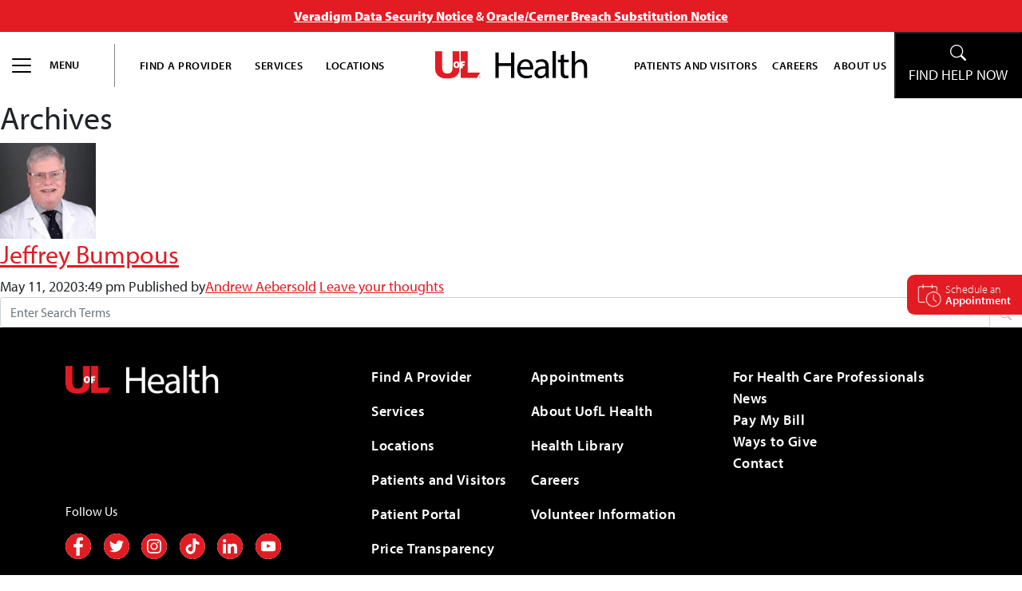

--- FILE ---
content_type: text/html; charset=UTF-8
request_url: https://uoflhealth.org/areas-of-interest/thyroid-parathyroid-surgery/
body_size: 15959
content:
<!doctype html>
<html lang="en-US" prefix="og: https://ogp.me/ns#" class="no-js">

<head>
    <meta charset="UTF-8" />
    <meta http-equiv="X-UA-Compatible" content="IE=edge,chrome=1" />
    <meta name="viewport" content="width=device-width, initial-scale=1.0" />

    <!-- import the Myriad Pro font -->
    <link rel="stylesheet" href="https://use.typekit.net/rhv8euy.css">

    
<!-- Search Engine Optimization by Rank Math PRO - https://rankmath.com/ -->
<title>Thyroid &amp; Parathyroid Surgery Archives | UofL Health</title>
<meta name="robots" content="follow, index, max-snippet:-1, max-video-preview:-1, max-image-preview:large"/>
<link rel="canonical" href="https://uoflhealth.org/areas-of-interest/thyroid-parathyroid-surgery/" />
<meta property="og:locale" content="en_US" />
<meta property="og:type" content="article" />
<meta property="og:title" content="Thyroid &amp; Parathyroid Surgery Archives | UofL Health" />
<meta property="og:url" content="https://uoflhealth.org/areas-of-interest/thyroid-parathyroid-surgery/" />
<meta property="og:site_name" content="UofL Health | Louisville Hospital and Health Care System Serving Kentucky and Indiana" />
<meta property="article:publisher" content="https://www.facebook.com/UofLHealth/" />
<meta name="twitter:card" content="summary_large_image" />
<meta name="twitter:title" content="Thyroid &amp; Parathyroid Surgery Archives | UofL Health" />
<meta name="twitter:site" content="@UofLHealth" />
<meta name="twitter:label1" content="Providers" />
<meta name="twitter:data1" content="1" />
<script type="application/ld+json" class="rank-math-schema-pro">{"@context":"https://schema.org","@graph":[{"@type":"Place","@id":"https://uoflhealth.org/#place","address":{"@type":"PostalAddress","addressLocality":"Louisville","addressCountry":"US"}},{"@type":"MedicalBusiness","@id":"https://uoflhealth.org/#organization","name":"UofL Health","url":"https://uoflhealth.org","sameAs":["https://www.facebook.com/UofLHealth/","https://twitter.com/UofLHealth","http://instagram.com/uoflhealth","https://www.tiktok.com/uoflhealth","https://www.linkedin.com/company/uoflhealth","https://www.youtube.com/uoflhealth"],"address":{"@type":"PostalAddress","addressLocality":"Louisville","addressCountry":"US"},"logo":{"@type":"ImageObject","@id":"https://uoflhealth.org/#logo","url":"https://uoflhealth.org/wp-content/uploads/2022/01/cropped-ULH_Favicon-01.png","contentUrl":"https://uoflhealth.org/wp-content/uploads/2022/01/cropped-ULH_Favicon-01.png","caption":"UofL Health | Louisville Hospital and Health Care System Serving Kentucky and Indiana","inLanguage":"en-US","width":"512","height":"512"},"openingHours":["Monday,Tuesday,Wednesday,Thursday,Friday,Saturday,Sunday 09:00-17:00"],"location":{"@id":"https://uoflhealth.org/#place"},"image":{"@id":"https://uoflhealth.org/#logo"}},{"@type":"WebSite","@id":"https://uoflhealth.org/#website","url":"https://uoflhealth.org","name":"UofL Health | Louisville Hospital and Health Care System Serving Kentucky and Indiana","alternateName":"UofL Health","publisher":{"@id":"https://uoflhealth.org/#organization"},"inLanguage":"en-US"},{"@type":"BreadcrumbList","@id":"https://uoflhealth.org/areas-of-interest/thyroid-parathyroid-surgery/#breadcrumb","itemListElement":[{"@type":"ListItem","position":"1","item":{"@id":"https://uoflhealth.org","name":"Home"}},{"@type":"ListItem","position":"2","item":{"@id":"https://uoflhealth.org/areas-of-interest/thyroid-parathyroid-surgery/","name":"Thyroid &amp; Parathyroid Surgery"}}]},{"@type":"CollectionPage","@id":"https://uoflhealth.org/areas-of-interest/thyroid-parathyroid-surgery/#webpage","url":"https://uoflhealth.org/areas-of-interest/thyroid-parathyroid-surgery/","name":"Thyroid &amp; Parathyroid Surgery Archives | UofL Health","isPartOf":{"@id":"https://uoflhealth.org/#website"},"inLanguage":"en-US","breadcrumb":{"@id":"https://uoflhealth.org/areas-of-interest/thyroid-parathyroid-surgery/#breadcrumb"}}]}</script>
<!-- /Rank Math WordPress SEO plugin -->

<link rel="alternate" type="application/rss+xml" title="UofL Health &raquo; Feed" href="https://uoflhealth.org/feed/" />
<link rel="alternate" type="application/rss+xml" title="UofL Health &raquo; Comments Feed" href="https://uoflhealth.org/comments/feed/" />
<link rel="alternate" type="text/calendar" title="UofL Health &raquo; iCal Feed" href="https://uoflhealth.org/louisville-events/?ical=1" />
<link rel="alternate" type="application/rss+xml" title="UofL Health &raquo; Thyroid &amp; Parathyroid Surgery Area of Interest Feed" href="https://uoflhealth.org/areas-of-interest/thyroid-parathyroid-surgery/feed/" />
<style id='wp-img-auto-sizes-contain-inline-css' type='text/css'>
img:is([sizes=auto i],[sizes^="auto," i]){contain-intrinsic-size:3000px 1500px}
/*# sourceURL=wp-img-auto-sizes-contain-inline-css */
</style>
<link rel='stylesheet' id='style-css' href='https://uoflhealth.org/wp-content/themes/uofl-health/style.css?ver=6.9' type='text/css' media='all' />

<link rel='stylesheet' id='tribe-events-pro-mini-calendar-block-styles-css' href='https://uoflhealth.org/wp-content/plugins/events-calendar-pro/build/css/tribe-events-pro-mini-calendar-block.css?ver=7.7.11' type='text/css' media='all' />
<style id='wp-emoji-styles-inline-css' type='text/css'>

	img.wp-smiley, img.emoji {
		display: inline !important;
		border: none !important;
		box-shadow: none !important;
		height: 1em !important;
		width: 1em !important;
		margin: 0 0.07em !important;
		vertical-align: -0.1em !important;
		background: none !important;
		padding: 0 !important;
	}
/*# sourceURL=wp-emoji-styles-inline-css */
</style>
<link rel='stylesheet' id='wp-block-library-css' href='https://uoflhealth.org/wp-includes/css/dist/block-library/style.min.css?ver=6.9' type='text/css' media='all' />
<style id='global-styles-inline-css' type='text/css'>
:root{--wp--preset--aspect-ratio--square: 1;--wp--preset--aspect-ratio--4-3: 4/3;--wp--preset--aspect-ratio--3-4: 3/4;--wp--preset--aspect-ratio--3-2: 3/2;--wp--preset--aspect-ratio--2-3: 2/3;--wp--preset--aspect-ratio--16-9: 16/9;--wp--preset--aspect-ratio--9-16: 9/16;--wp--preset--color--black: #000000;--wp--preset--color--cyan-bluish-gray: #abb8c3;--wp--preset--color--white: #ffffff;--wp--preset--color--pale-pink: #f78da7;--wp--preset--color--vivid-red: #cf2e2e;--wp--preset--color--luminous-vivid-orange: #ff6900;--wp--preset--color--luminous-vivid-amber: #fcb900;--wp--preset--color--light-green-cyan: #7bdcb5;--wp--preset--color--vivid-green-cyan: #00d084;--wp--preset--color--pale-cyan-blue: #8ed1fc;--wp--preset--color--vivid-cyan-blue: #0693e3;--wp--preset--color--vivid-purple: #9b51e0;--wp--preset--gradient--vivid-cyan-blue-to-vivid-purple: linear-gradient(135deg,rgb(6,147,227) 0%,rgb(155,81,224) 100%);--wp--preset--gradient--light-green-cyan-to-vivid-green-cyan: linear-gradient(135deg,rgb(122,220,180) 0%,rgb(0,208,130) 100%);--wp--preset--gradient--luminous-vivid-amber-to-luminous-vivid-orange: linear-gradient(135deg,rgb(252,185,0) 0%,rgb(255,105,0) 100%);--wp--preset--gradient--luminous-vivid-orange-to-vivid-red: linear-gradient(135deg,rgb(255,105,0) 0%,rgb(207,46,46) 100%);--wp--preset--gradient--very-light-gray-to-cyan-bluish-gray: linear-gradient(135deg,rgb(238,238,238) 0%,rgb(169,184,195) 100%);--wp--preset--gradient--cool-to-warm-spectrum: linear-gradient(135deg,rgb(74,234,220) 0%,rgb(151,120,209) 20%,rgb(207,42,186) 40%,rgb(238,44,130) 60%,rgb(251,105,98) 80%,rgb(254,248,76) 100%);--wp--preset--gradient--blush-light-purple: linear-gradient(135deg,rgb(255,206,236) 0%,rgb(152,150,240) 100%);--wp--preset--gradient--blush-bordeaux: linear-gradient(135deg,rgb(254,205,165) 0%,rgb(254,45,45) 50%,rgb(107,0,62) 100%);--wp--preset--gradient--luminous-dusk: linear-gradient(135deg,rgb(255,203,112) 0%,rgb(199,81,192) 50%,rgb(65,88,208) 100%);--wp--preset--gradient--pale-ocean: linear-gradient(135deg,rgb(255,245,203) 0%,rgb(182,227,212) 50%,rgb(51,167,181) 100%);--wp--preset--gradient--electric-grass: linear-gradient(135deg,rgb(202,248,128) 0%,rgb(113,206,126) 100%);--wp--preset--gradient--midnight: linear-gradient(135deg,rgb(2,3,129) 0%,rgb(40,116,252) 100%);--wp--preset--font-size--small: 13px;--wp--preset--font-size--medium: 20px;--wp--preset--font-size--large: 36px;--wp--preset--font-size--x-large: 42px;--wp--preset--spacing--20: 0.44rem;--wp--preset--spacing--30: 0.67rem;--wp--preset--spacing--40: 1rem;--wp--preset--spacing--50: 1.5rem;--wp--preset--spacing--60: 2.25rem;--wp--preset--spacing--70: 3.38rem;--wp--preset--spacing--80: 5.06rem;--wp--preset--shadow--natural: 6px 6px 9px rgba(0, 0, 0, 0.2);--wp--preset--shadow--deep: 12px 12px 50px rgba(0, 0, 0, 0.4);--wp--preset--shadow--sharp: 6px 6px 0px rgba(0, 0, 0, 0.2);--wp--preset--shadow--outlined: 6px 6px 0px -3px rgb(255, 255, 255), 6px 6px rgb(0, 0, 0);--wp--preset--shadow--crisp: 6px 6px 0px rgb(0, 0, 0);}:where(.is-layout-flex){gap: 0.5em;}:where(.is-layout-grid){gap: 0.5em;}body .is-layout-flex{display: flex;}.is-layout-flex{flex-wrap: wrap;align-items: center;}.is-layout-flex > :is(*, div){margin: 0;}body .is-layout-grid{display: grid;}.is-layout-grid > :is(*, div){margin: 0;}:where(.wp-block-columns.is-layout-flex){gap: 2em;}:where(.wp-block-columns.is-layout-grid){gap: 2em;}:where(.wp-block-post-template.is-layout-flex){gap: 1.25em;}:where(.wp-block-post-template.is-layout-grid){gap: 1.25em;}.has-black-color{color: var(--wp--preset--color--black) !important;}.has-cyan-bluish-gray-color{color: var(--wp--preset--color--cyan-bluish-gray) !important;}.has-white-color{color: var(--wp--preset--color--white) !important;}.has-pale-pink-color{color: var(--wp--preset--color--pale-pink) !important;}.has-vivid-red-color{color: var(--wp--preset--color--vivid-red) !important;}.has-luminous-vivid-orange-color{color: var(--wp--preset--color--luminous-vivid-orange) !important;}.has-luminous-vivid-amber-color{color: var(--wp--preset--color--luminous-vivid-amber) !important;}.has-light-green-cyan-color{color: var(--wp--preset--color--light-green-cyan) !important;}.has-vivid-green-cyan-color{color: var(--wp--preset--color--vivid-green-cyan) !important;}.has-pale-cyan-blue-color{color: var(--wp--preset--color--pale-cyan-blue) !important;}.has-vivid-cyan-blue-color{color: var(--wp--preset--color--vivid-cyan-blue) !important;}.has-vivid-purple-color{color: var(--wp--preset--color--vivid-purple) !important;}.has-black-background-color{background-color: var(--wp--preset--color--black) !important;}.has-cyan-bluish-gray-background-color{background-color: var(--wp--preset--color--cyan-bluish-gray) !important;}.has-white-background-color{background-color: var(--wp--preset--color--white) !important;}.has-pale-pink-background-color{background-color: var(--wp--preset--color--pale-pink) !important;}.has-vivid-red-background-color{background-color: var(--wp--preset--color--vivid-red) !important;}.has-luminous-vivid-orange-background-color{background-color: var(--wp--preset--color--luminous-vivid-orange) !important;}.has-luminous-vivid-amber-background-color{background-color: var(--wp--preset--color--luminous-vivid-amber) !important;}.has-light-green-cyan-background-color{background-color: var(--wp--preset--color--light-green-cyan) !important;}.has-vivid-green-cyan-background-color{background-color: var(--wp--preset--color--vivid-green-cyan) !important;}.has-pale-cyan-blue-background-color{background-color: var(--wp--preset--color--pale-cyan-blue) !important;}.has-vivid-cyan-blue-background-color{background-color: var(--wp--preset--color--vivid-cyan-blue) !important;}.has-vivid-purple-background-color{background-color: var(--wp--preset--color--vivid-purple) !important;}.has-black-border-color{border-color: var(--wp--preset--color--black) !important;}.has-cyan-bluish-gray-border-color{border-color: var(--wp--preset--color--cyan-bluish-gray) !important;}.has-white-border-color{border-color: var(--wp--preset--color--white) !important;}.has-pale-pink-border-color{border-color: var(--wp--preset--color--pale-pink) !important;}.has-vivid-red-border-color{border-color: var(--wp--preset--color--vivid-red) !important;}.has-luminous-vivid-orange-border-color{border-color: var(--wp--preset--color--luminous-vivid-orange) !important;}.has-luminous-vivid-amber-border-color{border-color: var(--wp--preset--color--luminous-vivid-amber) !important;}.has-light-green-cyan-border-color{border-color: var(--wp--preset--color--light-green-cyan) !important;}.has-vivid-green-cyan-border-color{border-color: var(--wp--preset--color--vivid-green-cyan) !important;}.has-pale-cyan-blue-border-color{border-color: var(--wp--preset--color--pale-cyan-blue) !important;}.has-vivid-cyan-blue-border-color{border-color: var(--wp--preset--color--vivid-cyan-blue) !important;}.has-vivid-purple-border-color{border-color: var(--wp--preset--color--vivid-purple) !important;}.has-vivid-cyan-blue-to-vivid-purple-gradient-background{background: var(--wp--preset--gradient--vivid-cyan-blue-to-vivid-purple) !important;}.has-light-green-cyan-to-vivid-green-cyan-gradient-background{background: var(--wp--preset--gradient--light-green-cyan-to-vivid-green-cyan) !important;}.has-luminous-vivid-amber-to-luminous-vivid-orange-gradient-background{background: var(--wp--preset--gradient--luminous-vivid-amber-to-luminous-vivid-orange) !important;}.has-luminous-vivid-orange-to-vivid-red-gradient-background{background: var(--wp--preset--gradient--luminous-vivid-orange-to-vivid-red) !important;}.has-very-light-gray-to-cyan-bluish-gray-gradient-background{background: var(--wp--preset--gradient--very-light-gray-to-cyan-bluish-gray) !important;}.has-cool-to-warm-spectrum-gradient-background{background: var(--wp--preset--gradient--cool-to-warm-spectrum) !important;}.has-blush-light-purple-gradient-background{background: var(--wp--preset--gradient--blush-light-purple) !important;}.has-blush-bordeaux-gradient-background{background: var(--wp--preset--gradient--blush-bordeaux) !important;}.has-luminous-dusk-gradient-background{background: var(--wp--preset--gradient--luminous-dusk) !important;}.has-pale-ocean-gradient-background{background: var(--wp--preset--gradient--pale-ocean) !important;}.has-electric-grass-gradient-background{background: var(--wp--preset--gradient--electric-grass) !important;}.has-midnight-gradient-background{background: var(--wp--preset--gradient--midnight) !important;}.has-small-font-size{font-size: var(--wp--preset--font-size--small) !important;}.has-medium-font-size{font-size: var(--wp--preset--font-size--medium) !important;}.has-large-font-size{font-size: var(--wp--preset--font-size--large) !important;}.has-x-large-font-size{font-size: var(--wp--preset--font-size--x-large) !important;}
/*# sourceURL=global-styles-inline-css */
</style>

<style id='classic-theme-styles-inline-css' type='text/css'>
/*! This file is auto-generated */
.wp-block-button__link{color:#fff;background-color:#32373c;border-radius:9999px;box-shadow:none;text-decoration:none;padding:calc(.667em + 2px) calc(1.333em + 2px);font-size:1.125em}.wp-block-file__button{background:#32373c;color:#fff;text-decoration:none}
/*# sourceURL=/wp-includes/css/classic-themes.min.css */
</style>
<link rel='stylesheet' id='dashicons-css' href='https://uoflhealth.org/wp-includes/css/dashicons.min.css?ver=6.9' type='text/css' media='all' />
<link rel='stylesheet' id='everest-forms-general-css' href='https://uoflhealth.org/wp-content/plugins/everest-forms/assets/css/everest-forms.css?ver=3.4.1' type='text/css' media='all' />
<link rel='stylesheet' id='jquery-intl-tel-input-css' href='https://uoflhealth.org/wp-content/plugins/everest-forms/assets/css/intlTelInput.css?ver=3.4.1' type='text/css' media='all' />
<link rel='stylesheet' id='wpa-style-css' href='https://uoflhealth.org/wp-content/plugins/wp-accessibility/css/wpa-style.css?ver=2.2.6' type='text/css' media='all' />
<style id='wpa-style-inline-css' type='text/css'>
:root { --admin-bar-top : 7px; }
/*# sourceURL=wpa-style-inline-css */
</style>
<link rel='stylesheet' id='theme-css' href='https://uoflhealth.org/wp-content/themes/uofl-health/dist/scss/front-end.css?ver=2.0.3' type='text/css' media='all' />
<link rel='stylesheet' id='jquery-stack-menu-css' href='https://uoflhealth.org/wp-content/themes/uofl-health/dist/static/jquery-stack-menu.min.css?ver=2.0.3' type='text/css' media='all' />
<link rel='stylesheet' id='font-awesome-css' href='https://uoflhealth.org/wp-content/themes/uofl-health/dist/static/font-awesome-all.min.css?ver=6.9' type='text/css' media='all' />
<link rel='stylesheet' id='front-end-style-css' href='https://uoflhealth.org/wp-content/themes/uofl-health/dist/scss/front-end.css?ver=1763146398' type='text/css' media='all' />
<script type="text/javascript" src="https://uoflhealth.org/wp-includes/js/jquery/jquery.min.js?ver=3.7.1" id="jquery-core-js"></script>
<script type="text/javascript" src="https://uoflhealth.org/wp-includes/js/jquery/jquery-migrate.min.js?ver=3.4.1" id="jquery-migrate-js"></script>
<link rel="https://api.w.org/" href="https://uoflhealth.org/wp-json/" /><link rel="EditURI" type="application/rsd+xml" title="RSD" href="https://uoflhealth.org/xmlrpc.php?rsd" />
<noscript><style>.vce-row-container .vcv-lozad {display: none}</style></noscript><meta name="et-api-version" content="v1"><meta name="et-api-origin" content="https://uoflhealth.org"><link rel="https://theeventscalendar.com/" href="https://uoflhealth.org/wp-json/tribe/tickets/v1/" /><meta name="tec-api-version" content="v1"><meta name="tec-api-origin" content="https://uoflhealth.org"><link rel="alternate" href="https://uoflhealth.org/wp-json/tribe/events/v1/" /><!-- Google Tag Manager -->
		<script>(function(w,d,s,l,i){w[l]=w[l]||[];w[l].push({'gtm.start':
		new Date().getTime(),event:'gtm.js'});var f=d.getElementsByTagName(s)[0],
		j=d.createElement(s),dl=l!='dataLayer'?'&l='+l:'';j.async=true;j.src=
		'https://www.googletagmanager.com/gtm.js?id='+i+dl;f.parentNode.insertBefore(j,f);
		})(window,document,'script','dataLayer','GTM-PSCKW3H');</script>
		<!-- End Google Tag Manager --><meta name="google-site-verification" content="pdrm9LWJ_fLg46VEKTSpUqCvXbx2BkE37JTUHVAY5HY" /><style>
    .evf-honeypot-wrapper, .evf-honeypot-wrapper input {
        position: absolute !important;
        left: -9999px !important;
        top: -9999px !important;
        width: 1px !important;
        height: 1px !important;
        opacity: 0 !important;
        visibility: hidden !important;
        pointer-events: none !important;
        z-index: -1000 !important;
    }
    </style>
<link rel="icon" href="https://uoflhealth.org/wp-content/uploads/2022/01/cropped-ULH_Favicon-01-32x32.png" sizes="32x32" />
<link rel="icon" href="https://uoflhealth.org/wp-content/uploads/2022/01/cropped-ULH_Favicon-01-192x192.png" sizes="192x192" />
<link rel="apple-touch-icon" href="https://uoflhealth.org/wp-content/uploads/2022/01/cropped-ULH_Favicon-01-180x180.png" />
<meta name="msapplication-TileImage" content="https://uoflhealth.org/wp-content/uploads/2022/01/cropped-ULH_Favicon-01-270x270.png" />
<script>function setREVStartSize(e){
			//window.requestAnimationFrame(function() {
				window.RSIW = window.RSIW===undefined ? window.innerWidth : window.RSIW;
				window.RSIH = window.RSIH===undefined ? window.innerHeight : window.RSIH;
				try {
					var pw = document.getElementById(e.c).parentNode.offsetWidth,
						newh;
					pw = pw===0 || isNaN(pw) || (e.l=="fullwidth" || e.layout=="fullwidth") ? window.RSIW : pw;
					e.tabw = e.tabw===undefined ? 0 : parseInt(e.tabw);
					e.thumbw = e.thumbw===undefined ? 0 : parseInt(e.thumbw);
					e.tabh = e.tabh===undefined ? 0 : parseInt(e.tabh);
					e.thumbh = e.thumbh===undefined ? 0 : parseInt(e.thumbh);
					e.tabhide = e.tabhide===undefined ? 0 : parseInt(e.tabhide);
					e.thumbhide = e.thumbhide===undefined ? 0 : parseInt(e.thumbhide);
					e.mh = e.mh===undefined || e.mh=="" || e.mh==="auto" ? 0 : parseInt(e.mh,0);
					if(e.layout==="fullscreen" || e.l==="fullscreen")
						newh = Math.max(e.mh,window.RSIH);
					else{
						e.gw = Array.isArray(e.gw) ? e.gw : [e.gw];
						for (var i in e.rl) if (e.gw[i]===undefined || e.gw[i]===0) e.gw[i] = e.gw[i-1];
						e.gh = e.el===undefined || e.el==="" || (Array.isArray(e.el) && e.el.length==0)? e.gh : e.el;
						e.gh = Array.isArray(e.gh) ? e.gh : [e.gh];
						for (var i in e.rl) if (e.gh[i]===undefined || e.gh[i]===0) e.gh[i] = e.gh[i-1];
											
						var nl = new Array(e.rl.length),
							ix = 0,
							sl;
						e.tabw = e.tabhide>=pw ? 0 : e.tabw;
						e.thumbw = e.thumbhide>=pw ? 0 : e.thumbw;
						e.tabh = e.tabhide>=pw ? 0 : e.tabh;
						e.thumbh = e.thumbhide>=pw ? 0 : e.thumbh;
						for (var i in e.rl) nl[i] = e.rl[i]<window.RSIW ? 0 : e.rl[i];
						sl = nl[0];
						for (var i in nl) if (sl>nl[i] && nl[i]>0) { sl = nl[i]; ix=i;}
						var m = pw>(e.gw[ix]+e.tabw+e.thumbw) ? 1 : (pw-(e.tabw+e.thumbw)) / (e.gw[ix]);
						newh =  (e.gh[ix] * m) + (e.tabh + e.thumbh);
					}
					var el = document.getElementById(e.c);
					if (el!==null && el) el.style.height = newh+"px";
					el = document.getElementById(e.c+"_wrapper");
					if (el!==null && el) {
						el.style.height = newh+"px";
						el.style.display = "block";
					}
				} catch(e){
					console.log("Failure at Presize of Slider:" + e)
				}
			//});
		  };</script>
		<style type="text/css" id="wp-custom-css">
			.wrapper {
	overflow: hidden;
}

/*@media (min-width: 768px) and (max-width: 992px) {
  .home--hero-slider .tp-rs-img {
    width: 100% !important;
    object-fit: contain !important;
		height: auto !important;
    max-width: 100% !important;
    max-height: 80% !important;
  }
}*/

.page-id-17407 .featured-image-banner h1 {
	display: none;
}

.page-id-17407 .featured-image-banner {
	background-position: 25% center;
}



















.postid-2750 section.container-fluid.mb-6.featured-image-banner.d-flex h1{
    display: none;
}


.postid-2750 section.container-fluid.mb-6.featured-image-banner.d-flex {
    height: clamp(368px, 90vw, 30vw) !important;
    min-height: unset !important;
}

@media (min-width: 1680px) {
	.postid-2750 section.container-fluid.mb-6.featured-image-banner.d-flex {
    height: clamp(150px, 35vw, 20vw) !important;
}
}

@media (max-width: 1200px) {
	.postid-2750 section.container-fluid.mb-6.featured-image-banner.d-flex {
    height: clamp(200px, 90vw, 30vw) !important;
}
}

@media (max-width: 768px) {
	.postid-2750 section.container-fluid.mb-6.featured-image-banner.d-flex {
    height: clamp(120px, 90vw, 20vw) !important;
}
}




.postid-17059 section.container-fluid.mb-6.featured-image-banner.d-flex {
    height: clamp(368px, 90vw, 30vw) !important;
    min-height: unset !important;
	background-position: 60% center;
}

@media (min-width: 1680px) {
.postid-17059 section.container-fluid.mb-6.featured-image-banner.d-flex {
    height: clamp(350px, 35vw, 90vw) !important;
}
}

@media (max-width: 1200px) {
	.postid-17059 section.container-fluid.mb-6.featured-image-banner.d-flex {
    height: clamp(220px, 90vw, 30vw) !important;
}
}

@media (max-width: 768px) {
	.postid-17059 section.container-fluid.mb-6.featured-image-banner.d-flex {
    height: clamp(170px, 90vw, 30vw) !important;
}
}



/*Podcast Page*/
section.container-fluid.mb-6.featured-image-banner.d-flex.featured-image-banner-podcast{
    height: clamp(168px, 90vw, 20vw) !important;
    min-height: unset !important;
	background-position: 60% center;
}

section.container-fluid.mb-6.featured-image-banner.d-flex.featured-image-banner-podcast h1 {
	display: none;
}

@media (max-width: 768px) {
	section.container-fluid.mb-6.featured-image-banner.d-flex.featured-image-banner-podcast {
    height: clamp(500px, 90vw, 30vw) !important;
}
}

@media (max-width: 600px) {
	section.container-fluid.mb-6.featured-image-banner.d-flex.featured-image-banner-podcast {
    height: clamp(450px, 90vw, 20vw) !important;
}
}

@media (max-width: 520px) {
	section.container-fluid.mb-6.featured-image-banner.d-flex.featured-image-banner-podcast {
    height: clamp(390px, 90vw, 20vw) !important;
}
}










/* Featured Results Section */
@media (min-width: 768px){
	.featured-results-grid {
  grid-template-columns: repeat(2, 1fr);
}
}

.featured-results {
  margin-top: 20px;
  padding-top: 0;
	width: 100%;

}

.featured-results-title {
  margin-bottom: 0.75rem; 
  font-weight: 700;
font-size: 1.667rem;
	margin-bottom: 20px;
	letter-spacing: 1px;
}

.featured-results-grid {
  display: grid;
  gap: 1.5rem;
}

.featured-result-card {
  margin: 0;
}

.news-post-card {
  display: block;
  text-decoration: none;
  color: #000;
}

.news-post-card .img-background {
  height: 200px;
  border-radius: 12px;
  margin-bottom: 0.5rem; 
}

.news-post-title {
  font-weight: 600;
  font-size: 1.1rem;
  margin: 0 0 0.25rem;
}

[itemprop="description"] {
  font-size: 0.95rem;
  line-height: 1.5;
  margin: 0;
}

.search-highlight {
  color: #c8102e; 
  font-weight: 700;
}















.service-line-lp-slider-img{
	width: 100vw !important;
	left: 0 !important;
}




.wpa-screen-reader-text {
	display: none !important;
}


@media (max-width: 870px){
	.sports-medicine-banner {
	height: 220px !important;
}
}
@media (max-width: 754px){
	.sports-medicine-banner {
	height: 400px !important;
}
}









@media (min-width: 2160px) {
	.service-line-slider-container rs-fullwidth-wrap {
    height: 750px !important;
	margin-bottom: 50px !important;
}
	
	.service-line-slider rs-module-wrap, .service-line-slider rs-fullwidth-wrap, .service-line-slider rs-slides, .service-line-slider rs-slide, .service-line-slider rs-sbg-px {
	height: 750px !important;
}
	ine-img-layer, .service-line-slider .service-line-img-layer img, .service-line-slider .service-line-img-wrapper {
	height: 625px !important;
	object-fit: cover;
}
	#service-line-slider-header-wrapper {
		top: 430px !important;
	}
	
	.service-line-slider .service-line-btn-group-2-wrapper, .service-line-slider .service-line-btn-group-1-wrapper{
	top: 580px !important;
}
}


#service-line-slider-header-wrapper {
	width: 90% !important;
	}

.service-line-slider-container{
		margin-top: 0px !important;
}

.service-line-slider .service-line-img-layer img {
	object-fit: cover !important;
}



.service-line-slider-container rs-fullwidth-wrap {
    height: 500px !important;
	margin-bottom: 50px !important;

}
	
	.service-line-slider rs-module-wrap, .service-line-slider rs-fullwidth-wrap, .service-line-slider rs-slides, .service-line-slider rs-slide, .service-line-slider rs-sbg-px {
	height: 500px !important;
}


.service-line-slider .service-line-img-layer, .service-line-slider .service-line-img-layer img, .service-line-slider .service-line-img-wrapper {
	height: 400px !important;
	object-fit: cover;
}

.service-line-slider .service-line-btn-group-2-wrapper, .service-line-slider .service-line-btn-group-1-wrapper{
	top: 390px !important;
}

#service-line-slider-header-wrapper {
		top: 210px !important;
	left: 20px !important;
	padding-right: 20px;
	}
	
	
	.service-line-btn-group-2, .service-line-btn-group-1 {
		left: -40px !important;
	}	
	
	.slide-long-text #service-line-slider-header-wrapper {
		top: 180px !important;
	}



@media (max-width: 1200px){
	
	.service-line-slider-container rs-fullwidth-wrap {
    height: 450px !important;
	margin-bottom: 50px !important;

}
	
	.service-line-slider rs-module-wrap, .service-line-slider rs-fullwidth-wrap, .service-line-slider rs-slides, .service-line-slider rs-slide, .service-line-slider rs-sbg-px {
	height: 450px !important;
}


.service-line-slider .service-line-img-layer, .service-line-slider .service-line-img-layer img, .service-line-slider .service-line-img-wrapper {
	height: 350px !important;
	object-fit: cover;
}

.service-line-slider .service-line-btn-group-2-wrapper, .service-line-slider .service-line-btn-group-1-wrapper{
	top: 345px !important;
}

#service-line-slider-header-wrapper {
		top: 210px !important;
	left: 20px !important;
	padding-right: 20px;
	}
	
	
	.service-line-btn-group-2, .service-line-btn-group-1 {
		left: -40px !important;
	}	
	
	.slide-long-text #service-line-slider-header-wrapper {
		top: 150px !important;
	}

}






@media (max-width: 1060px){
.service-line-slider .service-line-btn-group-2-wrapper, .service-line-slider .service-line-btn-group-1-wrapper{
	top: 315px !important;
}
	
	.service-line-btn-group-2, .service-line-btn-group-1 {
		left: -40px !important;
	}	
	
	.slide-long-text #service-line-slider-header-wrapper {
		top: 180px !important;
	}

}






@media (max-width: 766px){
	
	.service-line-slider-container rs-fullwidth-wrap {
    height: 650px !important;
	margin-bottom: 0px !important;
}
	
	.service-line-slider rs-module-wrap, .service-line-slider rs-slides, .service-line-slider rs-slide, .service-line-slider rs-sbg-px {
	height: 650px !important;
}

	.hide-separator {
		display: none !important;
	}

.service-line-slider .service-line-img-layer, .service-line-slider .service-line-img-layer img, .service-line-slider .service-line-img-wrapper  {
	height: 500px !important;
}

.service-line-slider .service-line-btn-group-2-wrapper{
	top: 505px !important;
}

.service-line-slider .service-line-btn-group-1-wrapper {
	top: 570px !important;
}
	
	.slide-long-text #service-line-slider-header-wrapper {
		top: 300px !important;
	}
	
#service-line-slider-header-wrapper {
		top: 380px !important;
	}
	.service-line-btn-group-2, .service-line-btn-group-1 {
		left: 0px !important;
	}	
	.service-line-slider-container .service-line-btn-text-layer {
		font-size: 15px !important;
	}	
	
	.service-slider-icon-layer {
		left: -40px !important;
	}

}

@media (max-width: 600px){
	.slide-long-text #service-line-slider-header-wrapper {
		top: 250px !important;
	}
}


@media (max-width: 550px){
	.slide-long-text #service-line-slider-header-wrapper {
		top: 250px !important;
	}
	
#service-line-slider-header-wrapper {
		top: 300px !important;
	left: 20px !important;
	width: 98% !important;
	}
	
	.service-line-slider-container .service-line-btn-text-layer {
		font-size: 15px !important;
	}	
	
	.service-slider-icon-layer {
		left: 0px !important;
	}
	
	.service-line-btn-text-layer {
    white-space: normal !important;
    width: 100px !important;  
    line-height: 1.2em !important; 
		left: 10px !important;
}

}

@media (max-width: 460px){
	.slide-long-text #service-line-slider-header-wrapper {
		top: 130px !important;
	}
}



/*Ortho and Sports Med Service Line*/
@media (max-width: 820px){
	    .ortho-sl-slider-container.slide-long-text #service-line-slider-header-wrapper {
        top: 230px !important;
    }
}


@media (max-width: 776px){
	.ortho-sl-slider-container .service-line-slider .service-line-img-layer, .ortho-sl-slider-container .service-line-slider .service-line-img-layer img, .ortho-sl-slider-container .service-line-slider .service-line-img-wrapper {
	height: 250px !important;
}
	
	.ortho-sl-slider-container .service-line-slider rs-module-wrap, .ortho-sl-slider-container .service-line-slider rs-slides, .ortho-sl-slider-container .service-line-slider rs-slide, .service-line-slider rs-sbg-px {
        height: 430px !important;
    }
.ortho-sl-slider-container .service-line-slider .service-line-btn-group-2-wrapper {
        top: 255px !important;
    }
	.ortho-sl-slider-container .service-line-slider .service-line-btn-group-1-wrapper {
        top: 340px !important;
    }
	    .ortho-sl-slider-container.slide-long-text #service-line-slider-header-wrapper {
        top: 150px !important;
    }
}
		</style>
		
<link rel='stylesheet' id='rs-plugin-settings-css' href='//uoflhealth.org/wp-content/plugins/revslider/sr6/assets/css/rs6.css?ver=6.7.40' type='text/css' media='all' />
<style id='rs-plugin-settings-inline-css' type='text/css'>
#rs-demo-id {}
/*# sourceURL=rs-plugin-settings-inline-css */
</style>
</head>

<body class="archive tax-areas-of-interest term-thyroid-parathyroid-surgery term-7241 wp-theme-uofl-health everest-forms-no-js vcwb tribe-no-js tec-no-tickets-on-recurring tec-no-rsvp-on-recurring tribe-theme-uofl-health">
    <!-- Google Tag Manager (noscript) -->
		<noscript><iframe src="https://www.googletagmanager.com/ns.html?id=GTM-PSCKW3H"
		height="0" width="0" style="display:none;visibility:hidden"></iframe></noscript>
		<!-- End Google Tag Manager (noscript) -->
    <div class="wrapper">
        <header class="navbar navbar-light fixed-top p-0 align-items-start" role="banner" data-observe>
            
<div class="notification-bar container-fluid justify-content-center text-center">
	<p><a href="https://uoflhealth.org/wp-content/uploads/2025/11/2025.09.23-Veradigm-HIPAA-Media-Notice.pdf" target="_blank" rel="noopener"><strong>Veradigm Data Security Notice</strong></a> &amp; <strong><a href="https://uoflhealth.org/wp-content/uploads/2026/01/UofL-Health-Oracle-Substitute-Notice-Letter.pdf" target="_blank" rel="noopener">Oracle/Cerner Breach Substitution Notice</a></strong></p>
</div>
            <div class="container-fluid p-0 header-inner">
                <div class="d-flex justify-content-between d-sm-grid grid-wrapper my-0 mx-auto w-100">
                    <div class="d-flex align-items-center menu-toggle-wrap">
                        <div class="hamburger-wrap py-sm-2 pe-sm-5">
                            <button type="button" class="navbar-toggler" data-bs-toggle="offcanvas" data-bs-target="#mobile-menu" aria-controls="mobile-menu">
                                <span class="navbar-toggler-icon" data-bs-toggle="offcanvas" data-bs-target="#mobile-menu"></span>
                                <span class="menu-label d-none d-sm-inline text-uppercase">Menu</span>
                            </button>
                        </div>
                    </div>

                    <div class="main-nav">
                        <ul id="menu-main-menu-left" class="nav col-12 col-md-auto mb-2 mb-md-0 align-items-center justify-content-around"><li id="menu-item-16" class="menu-item menu-item-type-post_type menu-item-object-page menu-item-16"><a href="https://uoflhealth.org/providers/">Find A Provider</a></li>
<li id="menu-item-21" class="menu-item menu-item-type-post_type menu-item-object-page menu-item-21"><a href="https://uoflhealth.org/services/">Services</a></li>
<li id="menu-item-58393" class="menu-item menu-item-type-post_type menu-item-object-page menu-item-has-children menu-item-58393"><a href="https://uoflhealth.org/locations/">Locations</a>
<ul class="sub-menu">
	<li id="menu-item-58394" class="menu-item menu-item-type-custom menu-item-object-custom menu-item-58394"><a href="https://uoflhealth.org/locations/?fwp_location_types=hospitals">Hospitals</a></li>
	<li id="menu-item-58395" class="menu-item menu-item-type-custom menu-item-object-custom menu-item-58395"><a href="https://uoflhealth.org/locations/?fwp_location_types=specialty-care">Specialty Care</a></li>
	<li id="menu-item-58396" class="menu-item menu-item-type-custom menu-item-object-custom menu-item-58396"><a href="https://uoflhealth.org/locations/?fwp_location_types=medical-centers">Medical Centers</a></li>
	<li id="menu-item-58397" class="menu-item menu-item-type-custom menu-item-object-custom menu-item-58397"><a href="https://uoflhealth.org/locations/?fwp_location_types=emergency-rooms">Emergency Rooms</a></li>
	<li id="menu-item-58398" class="menu-item menu-item-type-custom menu-item-object-custom menu-item-58398"><a href="https://uoflhealth.org/locations/?fwp_location_types=urgent-care">Urgent Care</a></li>
	<li id="menu-item-58399" class="menu-item menu-item-type-custom menu-item-object-custom menu-item-58399"><a href="https://uoflhealth.org/locations/?fwp_location_types=primary-care">Primary Care</a></li>
	<li id="menu-item-70545" class="menu-item menu-item-type-custom menu-item-object-custom menu-item-70545"><a href="https://uoflhealth.org/services/transplant/">Transplant</a></li>
	<li id="menu-item-58401" class="menu-item menu-item-type-custom menu-item-object-custom menu-item-58401"><a href="https://uoflhealth.org/locations/?fwp_location_types=partner">Partners</a></li>
	<li id="menu-item-58402" class="menu-item menu-item-type-custom menu-item-object-custom menu-item-58402"><a href="https://uoflhealth.org/locations/?fwp_locations_by_service=17204">Outpatient Rehab</a></li>
</ul>
</li>
</ul>
                        <div class="logo mx-auto">
                            <a href="https://uoflhealth.org" class="d-block">
                                <img src="/wp-content/uploads/2021/10/logo.png" alt="Logo" class="logo--img w-100 py-3 py-sm-4" />
                            </a>
                        </div>

                        <ul id="menu-main-menu-right" class="nav col-12 col-md-auto mb-2 mb-md-0 align-items-center justify-content-around"><li id="menu-item-23" class="menu-item menu-item-type-post_type menu-item-object-page menu-item-has-children menu-item-23"><a href="https://uoflhealth.org/patients-visitors/">Patients and Visitors</a>
<ul class="sub-menu">
	<li id="menu-item-26834" class="menu-item menu-item-type-post_type menu-item-object-page menu-item-26834"><a href="https://uoflhealth.org/patients-visitors/patient-portal/">Patient Portals</a></li>
	<li id="menu-item-26835" class="menu-item menu-item-type-post_type menu-item-object-page menu-item-26835"><a href="https://uoflhealth.org/health-library/">Health Library</a></li>
	<li id="menu-item-26862" class="menu-item menu-item-type-post_type menu-item-object-page menu-item-26862"><a href="https://uoflhealth.org/news/">News</a></li>
	<li id="menu-item-28018" class="menu-item menu-item-type-custom menu-item-object-custom menu-item-28018"><a href="https://uoflhealth.org/louisville-events/">Community Events</a></li>
	<li id="menu-item-35221" class="menu-item menu-item-type-custom menu-item-object-custom menu-item-35221"><a href="https://uoflhealth.org/patients-visitors/pay-my-bill/">Pay My Bill</a></li>
	<li id="menu-item-58404" class="menu-item menu-item-type-custom menu-item-object-custom menu-item-58404"><a href="https://uoflhealth.org/patients-visitors/medical-records-requests/">Medical Records</a></li>
	<li id="menu-item-35223" class="menu-item menu-item-type-custom menu-item-object-custom menu-item-35223"><a href="https://uoflhealth.org/price-transparency/">Price Transparency</a></li>
</ul>
</li>
<li id="menu-item-58392" class="menu-item menu-item-type-custom menu-item-object-custom menu-item-58392"><a href="https://uoflhealth.org/health-care-careers/">Careers</a></li>
<li id="menu-item-58403" class="menu-item menu-item-type-post_type menu-item-object-page menu-item-has-children menu-item-58403"><a href="https://uoflhealth.org/about/">About Us</a>
<ul class="sub-menu">
	<li id="menu-item-69467" class="menu-item menu-item-type-post_type menu-item-object-pss menu-item-69467"><a href="https://uoflhealth.org/services/research/">Research</a></li>
</ul>
</li>
</ul>                    </div>

                    <div class="find-help">
                        <button type="button" class="btn-dark px-3 w-100 h-100" data-bs-toggle="offcanvas" data-bs-target="#find-help-now-menu" aria-controls="find-help-now-menu">
                            <svg xmlns="http://www.w3.org/2000/svg" width="20" height="20" fill="white" class="bi bi-search d-block my-0 mx-auto" viewBox="0 0 16 16" data-bs-toggle="offcanvas" data-bs-target="#find-help-now-menu" aria-controls="find-help-now-menu">
                                <path d="M11.742 10.344a6.5 6.5 0 1 0-1.397 1.398h-.001c.03.04.062.078.098.115l3.85 3.85a1 1 0 0 0 1.415-1.414l-3.85-3.85a1.007 1.007 0 0 0-.115-.1zM12 6.5a5.5 5.5 0 1 1-11 0 5.5 5.5 0 0 1 11 0z" />
                            </svg>
                            <span class="d-none d-sm-block mt-1 text-uppercase" data-bs-toggle="offcanvas" data-bs-target="#find-help-now-menu" aria-controls="find-help-now-menu">Find Help Now</span>
                        </button>
                    </div>
                </div>
            </div>
            <div class="container-fluid p-0 offcanvas-wrapper">
                <div class="offcanvas offcanvas-start mobile-menu w-100 position-absolute" tabindex="-1" id="mobile-menu" data-bs-scroll="true" data-bs-backdrop="false">
                    <div class="patient-portal p-5">
                        <a href="https://uoflhealth.org/patients-visitors/patient-portal" class="patient-portal__button btn w-100 d-flex flex-column text-center text-iphone-start p-3 position-relative">
                            <span class="patient-portal__title">Patient Portal</span>
                            <span class="patient-portal__description mt-2">Access your charts, medical records and more.</span>
                            <img src="/wp-content/themes/uofl-health/img/patient-portal-icon.png" alt="Patient portal silhouette" class="bottom-0 position-absolute d-none d-iphone-block">
                        </a>
                    </div>
                    <div class="mobile-nav-wrapper p-5">
                        <div class="logo">
                            <a href="https://uoflhealth.org">
                                <img src="/wp-content/uploads/2021/10/logo.png" alt="Logo" class="logo--img p-0" />
                            </a>
                        </div>

                        <div class="primary-mobile-nav mt-4">
                                                        <div data-drilldown id="uofl-drilldown-menu">
                                <ul>
                                                                            <li class="menu-item mobile-link ">
                                                                                            <a href="https://uoflhealth.org/providers/">
                                                    Find A Provider                                                </a>
                                                                                    </li>
                                                                            <li class="menu-item mobile-link ">
                                                                                            <a href="https://uoflhealth.org/services/">
                                                    Services                                                </a>
                                                                                    </li>
                                                                            <li class="menu-item mobile-link ">
                                                                                            <div class="menu-item-inner">
                                                    <a href="https://uoflhealth.org/locations/" class="w-100">
                                                        Locations                                                    </a>
                                                    <a href="" class="submenu-link px-3">
                                                        <img src="/wp-content/themes/uofl-health/img/right-chevron.png" alt="An icon of a right facing arrow that indicates there are more options">
                                                    </a>
                                                </div>
                                                <ul>
                                                                                                            <li class=" ">
                                                                                                                            <a href="https://uoflhealth.org/locations/?fwp_location_types=hospitals">
                                                                    Hospitals                                                                </a>
                                                                                                                    </li>
                                                                                                            <li class=" ">
                                                                                                                            <a href="https://uoflhealth.org/locations/?fwp_location_types=emergency-rooms">
                                                                    Emergency Rooms                                                                </a>
                                                                                                                    </li>
                                                                                                            <li class=" ">
                                                                                                                            <a href="https://uoflhealth.org/locations/?fwp_location_types=urgent-care">
                                                                    Urgent Care                                                                </a>
                                                                                                                    </li>
                                                                                                            <li class=" ">
                                                                                                                            <a href="https://uoflhealth.org/locations/?fwp_location_types=medical-centers">
                                                                    Medical Centers                                                                </a>
                                                                                                                    </li>
                                                                                                            <li class=" ">
                                                                                                                            <a href="https://uoflhealth.org/locations/?fwp_location_types=primary-care">
                                                                    Primary Care                                                                </a>
                                                                                                                    </li>
                                                                                                    </ul>
                                                                                    </li>
                                                                            <li class="menu-item mobile-link ">
                                                                                            <div class="menu-item-inner">
                                                    <a href="https://uoflhealth.org/patients-visitors/" class="w-100">
                                                        Patients and Visitors                                                    </a>
                                                    <a href="" class="submenu-link px-3">
                                                        <img src="/wp-content/themes/uofl-health/img/right-chevron.png" alt="An icon of a right facing arrow that indicates there are more options">
                                                    </a>
                                                </div>
                                                <ul>
                                                                                                            <li class=" ">
                                                                                                                            <a href="https://uoflhealth.org/patients-visitors/patient-portal/">
                                                                    Patient Portal                                                                </a>
                                                                                                                    </li>
                                                                                                            <li class=" ">
                                                                                                                            <a href="https://uoflhealth.org/coronavirus/">
                                                                    COVID-19 Information                                                                </a>
                                                                                                                    </li>
                                                                                                            <li class=" ">
                                                                                                                            <a href="https://uoflhealth.org/health-library/">
                                                                    Health Library                                                                </a>
                                                                                                                    </li>
                                                                                                            <li class=" ">
                                                                                                                            <a href="https://uoflhealth.org/news/">
                                                                    News                                                                </a>
                                                                                                                    </li>
                                                                                                            <li class=" ">
                                                                                                                            <a href="https://uoflhealth.org/louisville-events/">
                                                                    Community Events                                                                </a>
                                                                                                                    </li>
                                                                                                            <li class=" ">
                                                                                                                            <a href="https://uoflhealth.org/patients-visitors/medical-records-requests/">
                                                                    Medical Records                                                                </a>
                                                                                                                    </li>
                                                                                                            <li class=" ">
                                                                                                                            <a href="https://uoflhealth.org/price-transparency/">
                                                                    Price Transparency                                                                </a>
                                                                                                                    </li>
                                                                                                    </ul>
                                                                                    </li>
                                                                            <li class="menu-item footer-only ">
                                                                                            <a href="https://uoflhealth.org/patients-visitors/patient-portal/">
                                                    Patient Portal                                                </a>
                                                                                    </li>
                                                                            <li class="menu-item  ">
                                                                                            <a href="https://uoflhealth.org/appointments/">
                                                    Appointments                                                </a>
                                                                                    </li>
                                                                            <li class="menu-item  ">
                                                                                            <div class="menu-item-inner">
                                                    <a href="https://uoflhealth.org/about/" class="w-100">
                                                        About UofL Health                                                    </a>
                                                    <a href="" class="submenu-link px-3">
                                                        <img src="/wp-content/themes/uofl-health/img/right-chevron.png" alt="An icon of a right facing arrow that indicates there are more options">
                                                    </a>
                                                </div>
                                                <ul>
                                                                                                            <li class=" menu-item-object-pss ">
                                                                                                                            <a href="https://uoflhealth.org/services/research/">
                                                                    Research                                                                </a>
                                                                                                                    </li>
                                                                                                            <li class=" ">
                                                                                                                            <a href="https://uoflhealth.org/about/mission-vision-values/">
                                                                    Mission, Vision &amp; Values                                                                </a>
                                                                                                                    </li>
                                                                                                            <li class=" ">
                                                                                                                            <a href="https://uoflhealth.org/about/board-of-directors/">
                                                                    Board of Directors                                                                </a>
                                                                                                                    </li>
                                                                                                            <li class=" ">
                                                                                                                            <a href="https://uoflhealth.org/about/quality-safety/">
                                                                    Quality &amp; Safety                                                                </a>
                                                                                                                    </li>
                                                                                                            <li class=" ">
                                                                                                                            <a href="https://uoflhealth.org/about/volunteer-information/">
                                                                    Volunteer Information                                                                </a>
                                                                                                                    </li>
                                                                                                    </ul>
                                                                                    </li>
                                                                            <li class="menu-item  ">
                                                                                            <a href="https://uoflhealth.org/health-library/">
                                                    Health Library                                                </a>
                                                                                    </li>
                                                                            <li class="menu-item  ">
                                                                                            <div class="menu-item-inner">
                                                    <a href="https://uoflhealth.org/careers/" class="w-100">
                                                        Careers                                                    </a>
                                                    <a href="" class="submenu-link px-3">
                                                        <img src="/wp-content/themes/uofl-health/img/right-chevron.png" alt="An icon of a right facing arrow that indicates there are more options">
                                                    </a>
                                                </div>
                                                <ul>
                                                                                                            <li class=" ">
                                                                                                                            <a href="https://uoflhealth.org/careers/">
                                                                    UofL Health Careers                                                                </a>
                                                                                                                    </li>
                                                                                                            <li class=" ">
                                                                                                                            <a href="https://uoflhealth.org/uofl-health-administrative-fellowship-program/">
                                                                    Administrative Fellowship Program                                                                </a>
                                                                                                                    </li>
                                                                                                            <li class=" ">
                                                                                                                            <a href="https://uoflhealth.org/?page_id=27568">
                                                                    Internship Central (Work-Based Learning Opportunities)                                                                </a>
                                                                                                                    </li>
                                                                                                    </ul>
                                                                                    </li>
                                                                            <li class="menu-item  ">
                                                                                            <a href="https://uoflhealth.org/about/volunteer-information/">
                                                    Volunteer Information                                                </a>
                                                                                    </li>
                                                                    </ul>
                            </div>
                        </div>

                        <hr style="color: #979797; height: 2px; opacity: 1;" />
                        <div class="secondary-mobile-nav">
                            <ul id="menu-secondary-mobile-navigation" class="nav flex-column"><li id="menu-item-22846" class="careers menu-item menu-item-type-post_type menu-item-object-page menu-item-22846"><a href="https://uoflhealth.org/for-health-care-professionals/">For Health Care Professionals</a></li>
<li id="menu-item-9796" class="news-events menu-item menu-item-type-post_type menu-item-object-page menu-item-9796"><a href="https://uoflhealth.org/news/">News</a></li>
<li id="menu-item-9797" class="pay-my-bill menu-item menu-item-type-post_type menu-item-object-page menu-item-9797"><a href="https://uoflhealth.org/patients-visitors/pay-my-bill/">Pay My Bill</a></li>
<li id="menu-item-72849" class="menu-item menu-item-type-custom menu-item-object-custom menu-item-72849"><a href="https://uoflhealthfoundation.org/">Ways to Give</a></li>
<li id="menu-item-43" class="contact menu-item menu-item-type-custom menu-item-object-custom menu-item-43"><a href="https://uoflhealth.org/contact/">Contact</a></li>
</ul>                        </div>
                    </div>
                </div>
                <div class="offcanvas offcanvas-end find-help-now-menu w-100" tabindex="-1" id="find-help-now-menu" data-bs-scroll="true" data-bs-backdrop="false">
                    <div class="inner-content-wrap p-5">
                        <div class="search-section">
                            <form class="find-help-now--search" method="get" action="https://uoflhealth.org" role="search">

    <div class="input-group">
        <input class="search-input form-control" type="search" name="s" placeholder="Enter Search Terms"
               aria-label="Search form" aria-describedby="find-help-now-search-button"
               value="">
        <button class="search-submit btn" type="submit" role="button" id="find-help-now-search-button" aria-label="Search submit">
            <svg xmlns="http://www.w3.org/2000/svg" width="15" height="15" fill="#c2c2c2" class="bi bi-search"
                 viewBox="0 0 16 16">
                <path d="M11.742 10.344a6.5 6.5 0 1 0-1.397 1.398h-.001c.03.04.062.078.098.115l3.85 3.85a1 1 0 0 0 1.415-1.414l-3.85-3.85a1.007 1.007 0 0 0-.115-.1zM12 6.5a5.5 5.5 0 1 1-11 0 5.5 5.5 0 0 1 11 0z"/>
            </svg>
        </button>
    </div>
</form>
                        </div>
                        <div class="help-section mt-5">
                            <div class="help-title">
                                <p>I need help...</p>
                            </div>
                            <div class="help-quicklinks">
                                <ul id="menu-i-need-help-menu" class="nav flex-row"><li id="menu-item-93" class="menu-item menu-item-type-custom menu-item-object-custom menu-item-93"><a href="https://uoflhealth.org/patients-visitors/pay-my-bill/">Paying My Bill</a></li>
<li id="menu-item-95" class="menu-item menu-item-type-custom menu-item-object-custom menu-item-95"><a href="https://uoflhealth.org/patients-visitors/medical-records-requests/">Accessing Medical Records</a></li>
<li id="menu-item-23916" class="menu-item menu-item-type-post_type menu-item-object-page menu-item-23916"><a href="https://uoflhealth.org/providers/">Finding a Provider</a></li>
<li id="menu-item-23917" class="menu-item menu-item-type-post_type menu-item-object-page menu-item-23917"><a href="https://uoflhealth.org/locations/">Finding a Location</a></li>
<li id="menu-item-23919" class="menu-item menu-item-type-post_type menu-item-object-page menu-item-23919"><a href="https://uoflhealth.org/services/">Finding a Service</a></li>
<li id="menu-item-22062" class="menu-item menu-item-type-custom menu-item-object-custom menu-item-22062"><a href="https://uoflhealth.org/locations/?fwp_location_types=emergency-rooms">Finding an ER</a></li>
<li id="menu-item-22063" class="menu-item menu-item-type-custom menu-item-object-custom menu-item-22063"><a href="https://uoflhealth.org/appointments">Scheduling an Appointment</a></li>
<li id="menu-item-22833" class="menu-item menu-item-type-custom menu-item-object-custom menu-item-22833"><a href="https://uoflhealth.org/careers/">Looking for a Career at UofL Health</a></li>
</ul>                            </div>
                        </div>
                        <div class="see-all-locations mt-5">
                            <a href="https://uoflhealth.org/locations">See All Locations
                                <svg xmlns="http://www.w3.org/2000/svg" width="20" height="20" fill="white" class="bi bi-arrow-right-circle-fill" viewBox="0 0 16 16">
                                    <path d="M8 0a8 8 0 1 1 0 16A8 8 0 0 1 8 0zM4.5 7.5a.5.5 0 0 0 0 1h5.793l-2.147 2.146a.5.5 0 0 0 .708.708l3-3a.5.5 0 0 0 0-.708l-3-3a.5.5 0 1 0-.708.708L10.293 7.5H4.5z" />
                                </svg>
                            </a>
                        </div>
                    </div>
                </div>
            </div>
        </header>
        <main role="main" data-observe-target>

<main role="main">
    <section>
        <h1>Archives</h1>

		<!--fwp-loop-->

    <article id="post-18530" class="post-18530 providers type-providers status-publish has-post-thumbnail hentry strategic-managers-christina strategic-managers-kristen provider-types-physician areas-of-interest-head-neck-cancer areas-of-interest-otolaryngologist areas-of-interest-robotic-head-neck-surgery areas-of-interest-salivary-gland-surgery areas-of-interest-thyroid-parathyroid-surgery languages-english">

		            <a href="https://uoflhealth.org/provider/jeffrey-bumpous-ent/" title="Jeffrey Bumpous">
				<img width="120" height="120" src="https://uoflhealth.org/wp-content/uploads/2020/05/Jeffrey-Bumpous-M.D-150x150.jpg" class="attachment-120x120 size-120x120 wp-post-image" alt="Jeffrey Bumpous, M.D. health care provider in Louisville, KY for Otolaryngology, Oncology, Ear, Nose &amp; Throat, Cancer Care, Endocrine Cancer, Head &amp; Neck Cancer" decoding="async" srcset="https://uoflhealth.org/wp-content/uploads/2020/05/Jeffrey-Bumpous-M.D-150x150.jpg.webp 150w, https://uoflhealth.org/wp-content/uploads/2020/05/Jeffrey-Bumpous-M.D.jpg.webp 270w" sizes="(max-width: 120px) 100vw, 120px" />            </a>
		
        <h2>
            <a href="https://uoflhealth.org/provider/jeffrey-bumpous-ent/" title="Jeffrey Bumpous">Jeffrey Bumpous</a>
        </h2>

        <span class="date">May 11, 20203:49 pm</span>
        <span class="author">Published by<a href="https://uoflhealth.org/author/andrew-aebersold/" title="Posts by Andrew Aebersold" rel="author">Andrew Aebersold</a></span>
        <span class="comments"><a href="https://uoflhealth.org/provider/jeffrey-bumpous-ent/#respond">Leave your thoughts</a></span>

		
    </article>



		    </section>
</main>

<aside class="sidebar" role="complementary">

	<form class="find-help-now--search" method="get" action="https://uoflhealth.org" role="search">

    <div class="input-group">
        <input class="search-input form-control" type="search" name="s" placeholder="Enter Search Terms"
               aria-label="Search form" aria-describedby="find-help-now-search-button"
               value="">
        <button class="search-submit btn" type="submit" role="button" id="find-help-now-search-button" aria-label="Search submit">
            <svg xmlns="http://www.w3.org/2000/svg" width="15" height="15" fill="#c2c2c2" class="bi bi-search"
                 viewBox="0 0 16 16">
                <path d="M11.742 10.344a6.5 6.5 0 1 0-1.397 1.398h-.001c.03.04.062.078.098.115l3.85 3.85a1 1 0 0 0 1.415-1.414l-3.85-3.85a1.007 1.007 0 0 0-.115-.1zM12 6.5a5.5 5.5 0 1 1-11 0 5.5 5.5 0 0 1 11 0z"/>
            </svg>
        </button>
    </div>
</form>

    <div class="sidebar-widget">
		    </div>

    <div class="sidebar-widget">
		    </div>

</aside>

</main>
    <div class="schedule-appointment">
        <a href="https://uoflhealth.org/request-an-appointment/" class="schedule-appointment-button">
            <img src="https://uoflhealth.org/wp-content/themes/uofl-health/img/schedule-appt.png" alt="Calendar icon that indicates scheduling an appointment">
            <div class="inner-text">
                Schedule an<br /><span>Appointment</span>
            </div>
        </a>
    </div>

<footer class="footer" role="contentinfo">
    <div class="container d-grid footer-content pt-5 pb-0 py-lg-6">
        <div class="logo pb-5 pb-lg-0 mw-100">
            <a href="https://uoflhealth.org" class="d-block">
                <img src="/wp-content/uploads/2021/10/logo-white.png" alt="Logo" class="logo--img w-100 p-0" />
            </a>
        </div>
                    <div class="social-section mt-5 mt-lg-auto pb-5 pb-lg-0">
                <p>Follow Us</p>
                <ul class="social-links p-0 d-flex justify-content-between mb-0">
                                            <li><a href="https://www.facebook.com/UofLHealth/" target="_blank"><img src="/wp-content/themes/uofl-health/img/facebook.svg" alt="facebook"></a></li>
                                            <li><a href="https://twitter.com/UofLHealth" target="_blank"><img src="/wp-content/themes/uofl-health/img/twitter.svg" alt="twitter"></a></li>
                                            <li><a href="http://instagram.com/uoflhealth" target="_blank"><img src="/wp-content/themes/uofl-health/img/instagram.svg" alt="instagram"></a></li>
                                            <li><a href="https://www.tiktok.com/@uoflhealth" target="_blank"><img src="/wp-content/themes/uofl-health/img/tiktok.svg" alt="tiktok"></a></li>
                                            <li><a href="https://www.linkedin.com/company/uoflhealth" target="_blank"><img src="/wp-content/themes/uofl-health/img/linkedin.svg" alt="linkedin"></a></li>
                                            <li><a href="https://www.youtube.com/uoflhealth" target="_blank"><img src="/wp-content/themes/uofl-health/img/youtube.svg" alt="youtube"></a></li>
                                    </ul>
            </div>
                <div class="footer-navigation-links ms-lg-auto mt-5 mt-lg-0 pb-5 pb-lg-0">
            <ul id="menu-footer-primary-nav" class="footer-navigation-menu p-0 m-0"><li id="menu-item-58678" class="menu-item menu-item-type-post_type menu-item-object-page menu-item-58678"><a href="https://uoflhealth.org/providers/">Find A Provider</a></li>
<li id="menu-item-58687" class="menu-item menu-item-type-post_type menu-item-object-page menu-item-58687"><a href="https://uoflhealth.org/services/">Services</a></li>
<li id="menu-item-58686" class="menu-item menu-item-type-post_type menu-item-object-page menu-item-58686"><a href="https://uoflhealth.org/locations/">Locations</a></li>
<li id="menu-item-58682" class="menu-item menu-item-type-post_type menu-item-object-page menu-item-58682"><a href="https://uoflhealth.org/patients-visitors/">Patients and Visitors</a></li>
<li id="menu-item-58685" class="menu-item menu-item-type-custom menu-item-object-custom menu-item-58685"><a href="https://uoflhealth.org/patients-visitors/patient-portal/">Patient Portal</a></li>
<li id="menu-item-58688" class="menu-item menu-item-type-custom menu-item-object-custom menu-item-58688"><a href="https://uoflhealth.org/price-transparency/">Price Transparency</a></li>
<li id="menu-item-58676" class="menu-item menu-item-type-post_type menu-item-object-page menu-item-58676"><a href="https://uoflhealth.org/appointments/">Appointments</a></li>
<li id="menu-item-58679" class="menu-item menu-item-type-post_type menu-item-object-page menu-item-58679"><a href="https://uoflhealth.org/about/">About UofL Health</a></li>
<li id="menu-item-58680" class="menu-item menu-item-type-post_type menu-item-object-page menu-item-58680"><a href="https://uoflhealth.org/health-library/">Health Library</a></li>
<li id="menu-item-58681" class="menu-item menu-item-type-post_type menu-item-object-page menu-item-58681"><a href="https://uoflhealth.org/health-care-careers/">Careers</a></li>
<li id="menu-item-58684" class="menu-item menu-item-type-post_type menu-item-object-page menu-item-58684"><a href="https://uoflhealth.org/about/volunteer-information/">Volunteer Information</a></li>
</ul>        </div>
        <div class="footer-secondary-nav d-flex flex-column align-items-start align-items-lg-center mt-5 mt-lg-0 pb-5 pb-lg-0">
            <ul id="menu-secondary-mobile-navigation-1" class="nav flex-column footer-secondary-menu justify-content-between"><li class="careers menu-item menu-item-type-post_type menu-item-object-page menu-item-22846"><a href="https://uoflhealth.org/for-health-care-professionals/">For Health Care Professionals</a></li>
<li class="news-events menu-item menu-item-type-post_type menu-item-object-page menu-item-9796"><a href="https://uoflhealth.org/news/">News</a></li>
<li class="pay-my-bill menu-item menu-item-type-post_type menu-item-object-page menu-item-9797"><a href="https://uoflhealth.org/patients-visitors/pay-my-bill/">Pay My Bill</a></li>
<li class="menu-item menu-item-type-custom menu-item-object-custom menu-item-72849"><a href="https://uoflhealthfoundation.org/">Ways to Give</a></li>
<li class="contact menu-item menu-item-type-custom menu-item-object-custom menu-item-43"><a href="https://uoflhealth.org/contact/">Contact</a></li>
</ul>        </div>
    </div>

    <div class="container">
        <hr class="mt-0 mb-4 mb-lg-3" style="opacity: 1; color: #848484;">
    </div>

    <div class="container socket d-grid pb-5">
        <span class="copyright text-center text-lg-start">
            &copy; 2026 UofL Health. All Rights Reserved        </span>
        <div class="policy-links ms-lg-auto">
            <ul id="menu-policy-links" class="nav flex-row policy-links-menu"><li id="menu-item-258" class="menu-item menu-item-type-custom menu-item-object-custom menu-item-258"><a href="https://uoflhealth.org/wp-content/uploads/2022/01/UofL-Health-Nondiscrimination-Notice-Draft-03012019.pdf">Nondiscrimination Notice</a></li>
<li id="menu-item-259" class="menu-item menu-item-type-custom menu-item-object-custom menu-item-259"><a href="https://uoflhealth.org/terms-of-use/">Terms of Use</a></li>
<li id="menu-item-260" class="menu-item menu-item-type-custom menu-item-object-custom menu-item-260"><a href="https://uoflhealth.org/wp-content/uploads/2022/01/UofL-Health-NPP-112019.pdf">Notice of Privacy Practices</a></li>
<li id="menu-item-261" class="menu-item menu-item-type-custom menu-item-object-custom menu-item-261"><a href="https://uoflhealth.org/wp-content/uploads/2025/04/UofL-Health-Code-of-Conduct-2.pdf">Code of Conduct</a></li>
<li id="menu-item-21273" class="menu-item menu-item-type-post_type menu-item-object-page menu-item-privacy-policy menu-item-21273"><a rel="privacy-policy" href="https://uoflhealth.org/privacy-policy/">Privacy Policy</a></li>
</ul>        </div>
        <span class="socket-tag mt-4 mb-4 mb-lg-0">UofL Health complies with applicable Federal civil rights laws and does not discriminate on the basis of race, color, national origin, age, disability or sex (including discrimination based on pregnancy, gender identity and sex stereotyping) when providing or administering health-related insurance or other health-related coverage.</span>
        <span class="c3 mt-4 mb-4 mb-lg-0">UofL Health, Inc. is 501(c)(3) a nonprofit corporation is governed by an independent Board of Directors and is a related organization (as defined under 42 CFR 413.17) with the University of Louisville’s School of Medicine. UofL Health, Inc., on behalf of its teaching hospitals and providers, entered into academic affiliation agreement with the University of Louisville in which the University of Louisville agreed that its Health Sciences Center would be the academic partner with UofL Health, Inc. to maintain and enhance the University of Louisville’s affiliated graduate medical education as well as its research in medicine, dentistry, nursing and public health.</span>
    </div>
</footer>

</div> <!-- END .wrapper -->


<script>
    jQuery(function($) {
        $('[data-drilldown]').each((_, el) => {
            if (typeof $.fn.stackMenu === 'function') {
                $(el).stackMenu();
            }
        });
    });
</script>


		<script>
			window.RS_MODULES = window.RS_MODULES || {};
			window.RS_MODULES.modules = window.RS_MODULES.modules || {};
			window.RS_MODULES.waiting = window.RS_MODULES.waiting || [];
			window.RS_MODULES.defered = true;
			window.RS_MODULES.moduleWaiting = window.RS_MODULES.moduleWaiting || {};
			window.RS_MODULES.type = 'compiled';
		</script>
		<script type="speculationrules">
{"prefetch":[{"source":"document","where":{"and":[{"href_matches":"/*"},{"not":{"href_matches":["/wp-*.php","/wp-admin/*","/wp-content/uploads/*","/wp-content/*","/wp-content/plugins/*","/wp-content/themes/uofl-health/*","/*\\?(.+)"]}},{"not":{"selector_matches":"a[rel~=\"nofollow\"]"}},{"not":{"selector_matches":".no-prefetch, .no-prefetch a"}}]},"eagerness":"conservative"}]}
</script>
<script type="text/javascript">
/* <![CDATA[ */
	var relevanssi_rt_regex = /(&|\?)_(rt|rt_nonce)=(\w+)/g
	var newUrl = window.location.search.replace(relevanssi_rt_regex, '')
	history.replaceState(null, null, window.location.pathname + newUrl + window.location.hash)
/* ]]> */
</script>
		<script>
		( function ( body ) {
			'use strict';
			body.className = body.className.replace( /\btribe-no-js\b/, 'tribe-js' );
		} )( document.body );
		</script>
		<script> /* <![CDATA[ */var tribe_l10n_datatables = {"aria":{"sort_ascending":": activate to sort column ascending","sort_descending":": activate to sort column descending"},"length_menu":"Show _MENU_ entries","empty_table":"No data available in table","info":"Showing _START_ to _END_ of _TOTAL_ entries","info_empty":"Showing 0 to 0 of 0 entries","info_filtered":"(filtered from _MAX_ total entries)","zero_records":"No matching records found","search":"Search:","all_selected_text":"All items on this page were selected. ","select_all_link":"Select all pages","clear_selection":"Clear Selection.","pagination":{"all":"All","next":"Next","previous":"Previous"},"select":{"rows":{"0":"","_":": Selected %d rows","1":": Selected 1 row"}},"datepicker":{"dayNames":["Sunday","Monday","Tuesday","Wednesday","Thursday","Friday","Saturday"],"dayNamesShort":["Sun","Mon","Tue","Wed","Thu","Fri","Sat"],"dayNamesMin":["S","M","T","W","T","F","S"],"monthNames":["January","February","March","April","May","June","July","August","September","October","November","December"],"monthNamesShort":["January","February","March","April","May","June","July","August","September","October","November","December"],"monthNamesMin":["Jan","Feb","Mar","Apr","May","Jun","Jul","Aug","Sep","Oct","Nov","Dec"],"nextText":"Next","prevText":"Prev","currentText":"Today","closeText":"Done","today":"Today","clear":"Clear"},"registration_prompt":"There is unsaved attendee information. Are you sure you want to continue?"};/* ]]> */ </script>	<script type="text/javascript">
		var c = document.body.className;
		c = c.replace( /everest-forms-no-js/, 'everest-forms-js' );
		document.body.className = c;
	</script>
	<script type="text/javascript" src="https://uoflhealth.org/wp-content/plugins/event-tickets/common/build/js/user-agent.js?ver=da75d0bdea6dde3898df" id="tec-user-agent-js"></script>
<script type="text/javascript" src="//uoflhealth.org/wp-content/plugins/revslider/sr6/assets/js/rbtools.min.js?ver=6.7.40" defer async id="tp-tools-js"></script>
<script type="text/javascript" src="//uoflhealth.org/wp-content/plugins/revslider/sr6/assets/js/rs6.min.js?ver=6.7.40" defer async id="revmin-js"></script>
<script type="text/javascript" id="userfeedback-frontend-common-js-extra">
/* <![CDATA[ */
var userfeedback_addons_frontend = [];
//# sourceURL=userfeedback-frontend-common-js-extra
/* ]]> */
</script>
<script type="text/javascript" defer src="https://uoflhealth.org/wp-content/plugins/userfeedback-premium/assets/vue/js/chunk-common.js?ver=1.5.1" id="userfeedback-frontend-common-js"></script>
<script type="text/javascript" defer src="https://uoflhealth.org/wp-content/plugins/userfeedback-premium/assets/vue/js/chunk-vendors.js?ver=1.5.1" id="userfeedback-frontend-vendors-js"></script>
<script type="text/javascript" src="https://uoflhealth.org/wp-content/plugins/userfeedback-question-types/includes/frontend/vue/js/question-types_frontend.js?ver=1.0.2" id="userfeedback-question-types-frontend-js"></script>
<script type="text/javascript" src="https://uoflhealth.org/wp-content/themes/uofl-health/dist/js/front-end.js?ver=2.0.3" id="theme-js"></script>
<script type="text/javascript" src="https://uoflhealth.org/wp-content/themes/uofl-health/dist/static/jquery-stack-menu.min.js?ver=2.0.3" id="jquery-stack-menu-js"></script>
<script type="text/javascript" id="wp-accessibility-js-extra">
/* <![CDATA[ */
var wpa = {"skiplinks":{"enabled":false,"output":""},"target":"","tabindex":"1","underline":{"enabled":false,"target":"a"},"videos":"","dir":"ltr","lang":"en-US","titles":"1","labels":"1","wpalabels":{"s":"Search","author":"Name","email":"Email","url":"Website","comment":"Comment"},"alt":"","altSelector":".hentry img[alt]:not([alt=\"\"]), .comment-content img[alt]:not([alt=\"\"]), #content img[alt]:not([alt=\"\"]),.entry-content img[alt]:not([alt=\"\"])","current":"","errors":"","tracking":"","ajaxurl":"https://uoflhealth.org/wp-admin/admin-ajax.php","security":"2913f1f721","action":"wpa_stats_action","url":"disabled","post_id":"","continue":"","pause":"Pause video","play":"Play video","restUrl":"https://uoflhealth.org/wp-json/wp/v2/media","ldType":"button","ldHome":"https://uoflhealth.org","ldText":"\u003Cspan class=\"dashicons dashicons-media-text\" aria-hidden=\"true\"\u003E\u003C/span\u003E\u003Cspan class=\"screen-reader\"\u003ELong Description\u003C/span\u003E"};
//# sourceURL=wp-accessibility-js-extra
/* ]]> */
</script>
<script type="text/javascript" src="https://uoflhealth.org/wp-content/plugins/wp-accessibility/js/wp-accessibility.min.js?ver=2.2.6" id="wp-accessibility-js" defer="defer" data-wp-strategy="defer"></script>
<script id="wp-emoji-settings" type="application/json">
{"baseUrl":"https://s.w.org/images/core/emoji/17.0.2/72x72/","ext":".png","svgUrl":"https://s.w.org/images/core/emoji/17.0.2/svg/","svgExt":".svg","source":{"concatemoji":"https://uoflhealth.org/wp-includes/js/wp-emoji-release.min.js?ver=6.9"}}
</script>
<script type="module">
/* <![CDATA[ */
/*! This file is auto-generated */
const a=JSON.parse(document.getElementById("wp-emoji-settings").textContent),o=(window._wpemojiSettings=a,"wpEmojiSettingsSupports"),s=["flag","emoji"];function i(e){try{var t={supportTests:e,timestamp:(new Date).valueOf()};sessionStorage.setItem(o,JSON.stringify(t))}catch(e){}}function c(e,t,n){e.clearRect(0,0,e.canvas.width,e.canvas.height),e.fillText(t,0,0);t=new Uint32Array(e.getImageData(0,0,e.canvas.width,e.canvas.height).data);e.clearRect(0,0,e.canvas.width,e.canvas.height),e.fillText(n,0,0);const a=new Uint32Array(e.getImageData(0,0,e.canvas.width,e.canvas.height).data);return t.every((e,t)=>e===a[t])}function p(e,t){e.clearRect(0,0,e.canvas.width,e.canvas.height),e.fillText(t,0,0);var n=e.getImageData(16,16,1,1);for(let e=0;e<n.data.length;e++)if(0!==n.data[e])return!1;return!0}function u(e,t,n,a){switch(t){case"flag":return n(e,"\ud83c\udff3\ufe0f\u200d\u26a7\ufe0f","\ud83c\udff3\ufe0f\u200b\u26a7\ufe0f")?!1:!n(e,"\ud83c\udde8\ud83c\uddf6","\ud83c\udde8\u200b\ud83c\uddf6")&&!n(e,"\ud83c\udff4\udb40\udc67\udb40\udc62\udb40\udc65\udb40\udc6e\udb40\udc67\udb40\udc7f","\ud83c\udff4\u200b\udb40\udc67\u200b\udb40\udc62\u200b\udb40\udc65\u200b\udb40\udc6e\u200b\udb40\udc67\u200b\udb40\udc7f");case"emoji":return!a(e,"\ud83e\u1fac8")}return!1}function f(e,t,n,a){let r;const o=(r="undefined"!=typeof WorkerGlobalScope&&self instanceof WorkerGlobalScope?new OffscreenCanvas(300,150):document.createElement("canvas")).getContext("2d",{willReadFrequently:!0}),s=(o.textBaseline="top",o.font="600 32px Arial",{});return e.forEach(e=>{s[e]=t(o,e,n,a)}),s}function r(e){var t=document.createElement("script");t.src=e,t.defer=!0,document.head.appendChild(t)}a.supports={everything:!0,everythingExceptFlag:!0},new Promise(t=>{let n=function(){try{var e=JSON.parse(sessionStorage.getItem(o));if("object"==typeof e&&"number"==typeof e.timestamp&&(new Date).valueOf()<e.timestamp+604800&&"object"==typeof e.supportTests)return e.supportTests}catch(e){}return null}();if(!n){if("undefined"!=typeof Worker&&"undefined"!=typeof OffscreenCanvas&&"undefined"!=typeof URL&&URL.createObjectURL&&"undefined"!=typeof Blob)try{var e="postMessage("+f.toString()+"("+[JSON.stringify(s),u.toString(),c.toString(),p.toString()].join(",")+"));",a=new Blob([e],{type:"text/javascript"});const r=new Worker(URL.createObjectURL(a),{name:"wpTestEmojiSupports"});return void(r.onmessage=e=>{i(n=e.data),r.terminate(),t(n)})}catch(e){}i(n=f(s,u,c,p))}t(n)}).then(e=>{for(const n in e)a.supports[n]=e[n],a.supports.everything=a.supports.everything&&a.supports[n],"flag"!==n&&(a.supports.everythingExceptFlag=a.supports.everythingExceptFlag&&a.supports[n]);var t;a.supports.everythingExceptFlag=a.supports.everythingExceptFlag&&!a.supports.flag,a.supports.everything||((t=a.source||{}).concatemoji?r(t.concatemoji):t.wpemoji&&t.twemoji&&(r(t.twemoji),r(t.wpemoji)))});
//# sourceURL=https://uoflhealth.org/wp-includes/js/wp-emoji-loader.min.js
/* ]]> */
</script>

</body>

</html>


<!-- Page uncached by LiteSpeed Cache 7.7 on 2026-01-18 20:55:26 -->

--- FILE ---
content_type: text/css
request_url: https://uoflhealth.org/wp-content/themes/uofl-health/dist/scss/front-end.css?ver=1763146398
body_size: 45429
content:
@charset "UTF-8";

:root .tribe-events, :root .tribe_events {
  --tec-color-button-primary:var(--bs-red);
  --tec-color-accent-primary:var(--bs-red);
  --tec-color-background-events-bar-submit-button:var(--bs-red);
  --tec-color-background-events-bar-submit-button-hover:var(--bs-red);
  --tec-color-link-accent:var(--bs-red);
  --tec-color-link-accent-hover:var(--bs-red);
  --tec-color-link-accent-visited:var(--bs-gray);
  --tec-color-text-events-title:var(--bs-red)!important; }

:root .tribe-events .tribe-events-calendar-month__calendar-event-title-link:hover, :root .tribe-events .tribe-events-calendar-month__calendar-event-title-link:visited, :root .tribe_events .tribe-events-calendar-month__calendar-event-title-link:hover, :root .tribe_events .tribe-events-calendar-month__calendar-event-title-link:visited {
  color: var(--tec-color-text-primary) !important; }

.tribe_events .tribe-events-meta-group-organizer {
  display: none; }

.tribe-events-tooltip-theme {
  width: 300px !important;
  padding: 1rem !important;
  max-width: unset !important; }

.tribe-events-tooltip-theme .tooltipster-content {
  max-width: unset !important; }

.tribe-events-tooltip-theme .tribe-events-calendar-month__calendar-event-tooltip-featured-image-wrapper {
  width: 100%; }

.tooltipster-base .tooltipster-box .tooltipster-content a {
  color: var(--bs-red) !important; }

.tooltipster-content {
  overflow: hidden !important; }

.single-tribe_events .tribe-events-event-image img {
  width: 100%;
  height: 100%; }

.single-tribe_events .tribe-events-event-meta {
  width: 100%; }

.single-tribe_events .tribe-events-event-meta .tribe-events-meta-group {
  flex: 0 0 12rem; }

.single-tribe_events .tribe-events-event-meta .tribe-events-meta-group-gmap {
  margin-right: 0;
  width: 50%;
  flex-grow: 1;
  flex-basis: 31.25rem; }

.single-tribe_events .tribe-events-event-meta .tribe-events-meta-group-gmap .tribe-events-venue-map {
  width: 100%; }

.single-tribe_events .tribe-events-single ul.tribe-related-events li .tribe-related-events-thumbnail a {
  padding-top: 0; }

.single-tribe_events .tribe-events-single ul.tribe-related-events li .tribe-related-events-thumbnail a img {
  position: relative;
  left: 0;
  transform: none; }

@media (min-width: 783px) {
  .tribe-js .tribe-common .tribe-filter-bar .tribe-filter-bar-c-filter__container .tribe-filter-bar-c-filter__filter-fields {
    margin-top: 2.75rem; } }

:root {
  --bs-red:#dc3545;
  --bs-gray:#6c757d;
  --bs-gray-dark:#343a40; }

*, :after, :before {
  box-sizing: border-box; }

@media (prefers-reduced-motion: no-preference) {
  :root {
    scroll-behavior: smooth; } }

body {
  margin: 0;
  font-family: myriad-pro,Helvetica,Arial,sans-serif;
  font-size: 1.125rem;
  font-weight: 400;
  line-height: 1.5;
  color: #212529;
  background-color: #fff;
  -webkit-text-size-adjust: 100%;
  -webkit-tap-highlight-color: rgba(0, 0, 0, 0); }

hr {
  margin: 1rem 0;
  color: inherit;
  background-color: currentColor;
  border: 0;
  opacity: .25; }

hr:not([size]) {
  height: 1px; }

.h1, .h2, .h3, .h4, .h5, .h6, h1, h2, h3, h4, h5, h6 {
  margin-top: 0;
  margin-bottom: .5rem;
  font-weight: 500;
  line-height: 1.2; }

.h1, h1 {
  font-size: calc(1.375rem + 1.5vw); }

@media (min-width: 1200px) {
  .h1, h1 {
    font-size: 2.5rem; } }

.h2, h2 {
  font-size: calc(1.325rem + .9vw); }

@media (min-width: 1200px) {
  .h2, h2 {
    font-size: 2rem; } }

.h3, h3 {
  font-size: calc(1.3rem + .6vw); }

@media (min-width: 1200px) {
  .h3, h3 {
    font-size: 1.75rem; } }

.h4, h4 {
  font-size: calc(1.275rem + .3vw); }

@media (min-width: 1200px) {
  .h4, h4 {
    font-size: 1.5rem; } }

.h5, h5 {
  font-size: 1.25rem; }

.h6, h6 {
  font-size: 1rem; }

p {
  margin-top: 0;
  margin-bottom: 1rem; }

abbr[data-bs-original-title], abbr[title] {
  text-decoration: underline dotted;
  cursor: help;
  text-decoration-skip-ink: none; }

address {
  margin-bottom: 1rem;
  font-style: normal;
  line-height: inherit; }

ol, ul {
  padding-left: 2rem; }

dl, ol, ul {
  margin-top: 0;
  margin-bottom: 1rem; }

ol ol, ol ul, ul ol, ul ul {
  margin-bottom: 0; }

dt {
  font-weight: 700; }

dd {
  margin-bottom: .5rem;
  margin-left: 0; }

blockquote {
  margin: 0 0 1rem; }

b, strong {
  font-weight: bolder; }

.small, small {
  font-size: .875em; }

.mark, mark {
  padding: .2em;
  background-color: #fcf8e3; }

sub, sup {
  position: relative;
  font-size: .75em;
  line-height: 0;
  vertical-align: baseline; }

sub {
  bottom: -.25em; }

sup {
  top: -.5em; }

a, a:hover {
  color: var(--bs-red);
  text-decoration: underline; }

a:not([href]):not([class]), a:not([href]):not([class]):hover {
  color: inherit;
  text-decoration: none; }

code, kbd, pre, samp {
  font-family: var(--bs-font-monospace);
  font-size: 1em;
  direction: ltr;
  unicode-bidi: bidi-override; }

pre {
  display: block;
  margin-top: 0;
  margin-bottom: 1rem;
  overflow: auto;
  font-size: .875em; }

pre code {
  font-size: inherit;
  color: inherit;
  word-break: normal; }

code {
  font-size: .875em;
  color: #d63384;
  word-wrap: break-word; }

a > code {
  color: inherit; }

kbd {
  padding: .2rem .4rem;
  font-size: .875em;
  color: #fff;
  background-color: #212529;
  border-radius: .2rem; }

kbd kbd {
  padding: 0;
  font-size: 1em;
  font-weight: 700; }

figure {
  margin: 0 0 1rem; }

img, svg {
  vertical-align: middle; }

table {
  caption-side: bottom;
  border-collapse: collapse; }

caption {
  padding-top: .5rem;
  padding-bottom: .5rem;
  color: #6c757d;
  text-align: left; }

th {
  text-align: inherit;
  text-align: -webkit-match-parent; }

tbody, td, tfoot, th, thead, tr {
  border: 0 solid;
  border-color: inherit; }

label {
  display: inline-block; }

button {
  border-radius: 0; }

button:focus:not(:focus-visible) {
  outline: 0; }

button, input, optgroup, select, textarea {
  margin: 0;
  font-family: inherit;
  font-size: inherit;
  line-height: inherit; }

button, select {
  text-transform: none; }

[role=button] {
  cursor: pointer; }

select {
  word-wrap: normal; }

select:disabled {
  opacity: 1; }

[list]::-webkit-calendar-picker-indicator {
  display: none; }

[type=button], [type=reset], [type=submit], button {
  -webkit-appearance: button; }

[type=button]:not(:disabled), [type=reset]:not(:disabled), [type=submit]:not(:disabled), button:not(:disabled) {
  cursor: pointer; }

::-moz-focus-inner {
  padding: 0;
  border-style: none; }

textarea {
  resize: vertical; }

fieldset {
  min-width: 0;
  padding: 0;
  margin: 0;
  border: 0; }

legend {
  float: left;
  width: 100%;
  padding: 0;
  margin-bottom: .5rem;
  font-size: calc(1.275rem + .3vw);
  line-height: inherit; }

@media (min-width: 1200px) {
  legend {
    font-size: 1.5rem; } }

legend + * {
  clear: left; }

::-webkit-datetime-edit-day-field, ::-webkit-datetime-edit-fields-wrapper, ::-webkit-datetime-edit-hour-field, ::-webkit-datetime-edit-minute, ::-webkit-datetime-edit-month-field, ::-webkit-datetime-edit-text, ::-webkit-datetime-edit-year-field {
  padding: 0; }

::-webkit-inner-spin-button {
  height: auto; }

[type=search] {
  outline-offset: -2px;
  -webkit-appearance: textfield; }

::-webkit-search-decoration {
  -webkit-appearance: none; }

::-webkit-color-swatch-wrapper {
  padding: 0; }

::file-selector-button {
  font: inherit; }

::-webkit-file-upload-button {
  font: inherit;
  -webkit-appearance: button; }

output {
  display: inline-block; }

iframe {
  border: 0; }

summary {
  display: list-item;
  cursor: pointer; }

progress {
  vertical-align: baseline; }

[hidden] {
  display: none !important; }

.lead {
  font-size: 1.25rem;
  font-weight: 300; }

.display-1 {
  font-size: calc(1.625rem + 4.5vw);
  font-weight: 300;
  line-height: 1.2; }

@media (min-width: 1200px) {
  .display-1 {
    font-size: 5rem; } }

.display-2 {
  font-size: calc(1.575rem + 3.9vw);
  font-weight: 300;
  line-height: 1.2; }

@media (min-width: 1200px) {
  .display-2 {
    font-size: 4.5rem; } }

.display-3 {
  font-size: calc(1.525rem + 3.3vw);
  font-weight: 300;
  line-height: 1.2; }

@media (min-width: 1200px) {
  .display-3 {
    font-size: 4rem; } }

.display-4 {
  font-size: calc(1.475rem + 2.7vw);
  font-weight: 300;
  line-height: 1.2; }

@media (min-width: 1200px) {
  .display-4 {
    font-size: 3.5rem; } }

.display-5 {
  font-size: calc(1.425rem + 2.1vw);
  font-weight: 300;
  line-height: 1.2; }

@media (min-width: 1200px) {
  .display-5 {
    font-size: 3rem; } }

.display-6 {
  font-size: calc(1.375rem + 1.5vw);
  font-weight: 300;
  line-height: 1.2; }

@media (min-width: 1200px) {
  .display-6 {
    font-size: 2.5rem; } }

.list-inline, .list-unstyled {
  padding-left: 0;
  list-style: none; }

.list-inline-item {
  display: inline-block; }

.list-inline-item:not(:last-child) {
  margin-right: .5rem; }

.initialism {
  font-size: .875em;
  text-transform: uppercase; }

.blockquote {
  margin-bottom: 1rem;
  font-size: 1.25rem; }

.blockquote > :last-child {
  margin-bottom: 0; }

.blockquote-footer {
  margin-top: -1rem;
  margin-bottom: 1rem;
  font-size: .875em;
  color: #6c757d; }

.blockquote-footer:before {
  content: "— "; }

.img-fluid, .img-thumbnail {
  max-width: 100%;
  height: auto; }

.img-thumbnail {
  padding: .25rem;
  background-color: #fff;
  border: 1px solid #dee2e6;
  border-radius: .25rem; }

.figure {
  display: inline-block; }

.figure-img {
  margin-bottom: .5rem;
  line-height: 1; }

.figure-caption {
  font-size: .875em;
  color: #6c757d; }

.container, .container-fluid, .container-lg, .container-md, .container-sm, .container-xl, .container-xxl {
  width: 100%;
  padding-right: var(--bs-gutter-x, 0.75rem);
  padding-left: var(--bs-gutter-x, 0.75rem);
  margin-right: auto;
  margin-left: auto; }

@media (min-width: 576px) {
  .container, .container-iphone, .container-sm {
    max-width: 540px; } }

@media (min-width: 768px) {
  .container, .container-iphone, .container-md, .container-sm {
    max-width: 720px; } }

@media (min-width: 992px) {
  .container, .container-iphone, .container-lg, .container-md, .container-sm {
    max-width: 960px; } }

@media (min-width: 1200px) {
  .container, .container-iphone, .container-lg, .container-md, .container-sm, .container-xl {
    max-width: 1140px; } }

@media (min-width: 1400px) {
  .container, .container-iphone, .container-lg, .container-md, .container-sm, .container-xl, .container-xxl {
    max-width: 1320px; } }

.row {
  --bs-gutter-x:1.5rem;
  --bs-gutter-y:0;
  display: flex;
  flex-wrap: wrap;
  margin-top: calc(var(--bs-gutter-y)*-1);
  margin-right: calc(var(--bs-gutter-x)/-2);
  margin-left: calc(var(--bs-gutter-x)/-2); }

.row > * {
  flex-shrink: 0;
  width: 100%;
  max-width: 100%;
  padding-right: calc(var(--bs-gutter-x)/2);
  padding-left: calc(var(--bs-gutter-x)/2);
  margin-top: var(--bs-gutter-y); }

.col {
  flex: 1 0 0%; }

.row-cols-auto > * {
  flex: 0 0 auto;
  width: auto; }

.row-cols-1 > * {
  flex: 0 0 auto;
  width: 100%; }

.row-cols-2 > * {
  flex: 0 0 auto;
  width: 50%; }

.row-cols-3 > * {
  flex: 0 0 auto;
  width: 33.3333333333%; }

.row-cols-4 > * {
  flex: 0 0 auto;
  width: 25%; }

.row-cols-5 > * {
  flex: 0 0 auto;
  width: 20%; }

.row-cols-6 > * {
  flex: 0 0 auto;
  width: 16.6666666667%; }

.col-auto {
  flex: 0 0 auto;
  width: auto; }

.col-1 {
  flex: 0 0 auto;
  width: 8.3333333333%; }

.col-2 {
  flex: 0 0 auto;
  width: 16.6666666667%; }

.col-3 {
  flex: 0 0 auto;
  width: 25%; }

.col-4 {
  flex: 0 0 auto;
  width: 33.3333333333%; }

.col-5 {
  flex: 0 0 auto;
  width: 41.6666666667%; }

.col-6 {
  flex: 0 0 auto;
  width: 50%; }

.col-7 {
  flex: 0 0 auto;
  width: 58.3333333333%; }

.col-8 {
  flex: 0 0 auto;
  width: 66.6666666667%; }

.col-9 {
  flex: 0 0 auto;
  width: 75%; }

.col-10 {
  flex: 0 0 auto;
  width: 83.3333333333%; }

.col-11 {
  flex: 0 0 auto;
  width: 91.6666666667%; }

.col-12 {
  flex: 0 0 auto;
  width: 100%; }

.offset-1 {
  margin-left: 8.3333333333%; }

.offset-2 {
  margin-left: 16.6666666667%; }

.offset-3 {
  margin-left: 25%; }

.offset-4 {
  margin-left: 33.3333333333%; }

.offset-5 {
  margin-left: 41.6666666667%; }

.offset-6 {
  margin-left: 50%; }

.offset-7 {
  margin-left: 58.3333333333%; }

.offset-8 {
  margin-left: 66.6666666667%; }

.offset-9 {
  margin-left: 75%; }

.offset-10 {
  margin-left: 83.3333333333%; }

.offset-11 {
  margin-left: 91.6666666667%; }

.g-0, .gx-0 {
  --bs-gutter-x:0; }

.g-0, .gy-0 {
  --bs-gutter-y:0; }

.g-1, .gx-1 {
  --bs-gutter-x:0.25rem; }

.g-1, .gy-1 {
  --bs-gutter-y:0.25rem; }

.g-2, .gx-2 {
  --bs-gutter-x:0.5rem; }

.g-2, .gy-2 {
  --bs-gutter-y:0.5rem; }

.g-3, .gx-3 {
  --bs-gutter-x:1rem; }

.g-3, .gy-3 {
  --bs-gutter-y:1rem; }

.g-4, .gx-4 {
  --bs-gutter-x:1.5rem; }

.g-4, .gy-4 {
  --bs-gutter-y:1.5rem; }

.g-5, .gx-5 {
  --bs-gutter-x:3rem; }

.g-5, .gy-5 {
  --bs-gutter-y:3rem; }

@media (min-width: 375px) {
  .col-iphone {
    flex: 1 0 0%; }
  .row-cols-iphone-auto > * {
    flex: 0 0 auto;
    width: auto; }
  .row-cols-iphone-1 > * {
    flex: 0 0 auto;
    width: 100%; }
  .row-cols-iphone-2 > * {
    flex: 0 0 auto;
    width: 50%; }
  .row-cols-iphone-3 > * {
    flex: 0 0 auto;
    width: 33.3333333333%; }
  .row-cols-iphone-4 > * {
    flex: 0 0 auto;
    width: 25%; }
  .row-cols-iphone-5 > * {
    flex: 0 0 auto;
    width: 20%; }
  .row-cols-iphone-6 > * {
    flex: 0 0 auto;
    width: 16.6666666667%; }
  .col-iphone-auto {
    flex: 0 0 auto;
    width: auto; }
  .col-iphone-1 {
    flex: 0 0 auto;
    width: 8.3333333333%; }
  .col-iphone-2 {
    flex: 0 0 auto;
    width: 16.6666666667%; }
  .col-iphone-3 {
    flex: 0 0 auto;
    width: 25%; }
  .col-iphone-4 {
    flex: 0 0 auto;
    width: 33.3333333333%; }
  .col-iphone-5 {
    flex: 0 0 auto;
    width: 41.6666666667%; }
  .col-iphone-6 {
    flex: 0 0 auto;
    width: 50%; }
  .col-iphone-7 {
    flex: 0 0 auto;
    width: 58.3333333333%; }
  .col-iphone-8 {
    flex: 0 0 auto;
    width: 66.6666666667%; }
  .col-iphone-9 {
    flex: 0 0 auto;
    width: 75%; }
  .col-iphone-10 {
    flex: 0 0 auto;
    width: 83.3333333333%; }
  .col-iphone-11 {
    flex: 0 0 auto;
    width: 91.6666666667%; }
  .col-iphone-12 {
    flex: 0 0 auto;
    width: 100%; }
  .offset-iphone-0 {
    margin-left: 0; }
  .offset-iphone-1 {
    margin-left: 8.3333333333%; }
  .offset-iphone-2 {
    margin-left: 16.6666666667%; }
  .offset-iphone-3 {
    margin-left: 25%; }
  .offset-iphone-4 {
    margin-left: 33.3333333333%; }
  .offset-iphone-5 {
    margin-left: 41.6666666667%; }
  .offset-iphone-6 {
    margin-left: 50%; }
  .offset-iphone-7 {
    margin-left: 58.3333333333%; }
  .offset-iphone-8 {
    margin-left: 66.6666666667%; }
  .offset-iphone-9 {
    margin-left: 75%; }
  .offset-iphone-10 {
    margin-left: 83.3333333333%; }
  .offset-iphone-11 {
    margin-left: 91.6666666667%; }
  .g-iphone-0, .gx-iphone-0 {
    --bs-gutter-x:0; }
  .g-iphone-0, .gy-iphone-0 {
    --bs-gutter-y:0; }
  .g-iphone-1, .gx-iphone-1 {
    --bs-gutter-x:0.25rem; }
  .g-iphone-1, .gy-iphone-1 {
    --bs-gutter-y:0.25rem; }
  .g-iphone-2, .gx-iphone-2 {
    --bs-gutter-x:0.5rem; }
  .g-iphone-2, .gy-iphone-2 {
    --bs-gutter-y:0.5rem; }
  .g-iphone-3, .gx-iphone-3 {
    --bs-gutter-x:1rem; }
  .g-iphone-3, .gy-iphone-3 {
    --bs-gutter-y:1rem; }
  .g-iphone-4, .gx-iphone-4 {
    --bs-gutter-x:1.5rem; }
  .g-iphone-4, .gy-iphone-4 {
    --bs-gutter-y:1.5rem; }
  .g-iphone-5, .gx-iphone-5 {
    --bs-gutter-x:3rem; }
  .g-iphone-5, .gy-iphone-5 {
    --bs-gutter-y:3rem; } }

@media (min-width: 576px) {
  .col-sm {
    flex: 1 0 0%; }
  .row-cols-sm-auto > * {
    flex: 0 0 auto;
    width: auto; }
  .row-cols-sm-1 > * {
    flex: 0 0 auto;
    width: 100%; }
  .row-cols-sm-2 > * {
    flex: 0 0 auto;
    width: 50%; }
  .row-cols-sm-3 > * {
    flex: 0 0 auto;
    width: 33.3333333333%; }
  .row-cols-sm-4 > * {
    flex: 0 0 auto;
    width: 25%; }
  .row-cols-sm-5 > * {
    flex: 0 0 auto;
    width: 20%; }
  .row-cols-sm-6 > * {
    flex: 0 0 auto;
    width: 16.6666666667%; }
  .col-sm-auto {
    flex: 0 0 auto;
    width: auto; }
  .col-sm-1 {
    flex: 0 0 auto;
    width: 8.3333333333%; }
  .col-sm-2 {
    flex: 0 0 auto;
    width: 16.6666666667%; }
  .col-sm-3 {
    flex: 0 0 auto;
    width: 25%; }
  .col-sm-4 {
    flex: 0 0 auto;
    width: 33.3333333333%; }
  .col-sm-5 {
    flex: 0 0 auto;
    width: 41.6666666667%; }
  .col-sm-6 {
    flex: 0 0 auto;
    width: 50%; }
  .col-sm-7 {
    flex: 0 0 auto;
    width: 58.3333333333%; }
  .col-sm-8 {
    flex: 0 0 auto;
    width: 66.6666666667%; }
  .col-sm-9 {
    flex: 0 0 auto;
    width: 75%; }
  .col-sm-10 {
    flex: 0 0 auto;
    width: 83.3333333333%; }
  .col-sm-11 {
    flex: 0 0 auto;
    width: 91.6666666667%; }
  .col-sm-12 {
    flex: 0 0 auto;
    width: 100%; }
  .offset-sm-0 {
    margin-left: 0; }
  .offset-sm-1 {
    margin-left: 8.3333333333%; }
  .offset-sm-2 {
    margin-left: 16.6666666667%; }
  .offset-sm-3 {
    margin-left: 25%; }
  .offset-sm-4 {
    margin-left: 33.3333333333%; }
  .offset-sm-5 {
    margin-left: 41.6666666667%; }
  .offset-sm-6 {
    margin-left: 50%; }
  .offset-sm-7 {
    margin-left: 58.3333333333%; }
  .offset-sm-8 {
    margin-left: 66.6666666667%; }
  .offset-sm-9 {
    margin-left: 75%; }
  .offset-sm-10 {
    margin-left: 83.3333333333%; }
  .offset-sm-11 {
    margin-left: 91.6666666667%; }
  .g-sm-0, .gx-sm-0 {
    --bs-gutter-x:0; }
  .g-sm-0, .gy-sm-0 {
    --bs-gutter-y:0; }
  .g-sm-1, .gx-sm-1 {
    --bs-gutter-x:0.25rem; }
  .g-sm-1, .gy-sm-1 {
    --bs-gutter-y:0.25rem; }
  .g-sm-2, .gx-sm-2 {
    --bs-gutter-x:0.5rem; }
  .g-sm-2, .gy-sm-2 {
    --bs-gutter-y:0.5rem; }
  .g-sm-3, .gx-sm-3 {
    --bs-gutter-x:1rem; }
  .g-sm-3, .gy-sm-3 {
    --bs-gutter-y:1rem; }
  .g-sm-4, .gx-sm-4 {
    --bs-gutter-x:1.5rem; }
  .g-sm-4, .gy-sm-4 {
    --bs-gutter-y:1.5rem; }
  .g-sm-5, .gx-sm-5 {
    --bs-gutter-x:3rem; }
  .g-sm-5, .gy-sm-5 {
    --bs-gutter-y:3rem; } }

@media (min-width: 768px) {
  .col-md {
    flex: 1 0 0%; }
  .row-cols-md-auto > * {
    flex: 0 0 auto;
    width: auto; }
  .row-cols-md-1 > * {
    flex: 0 0 auto;
    width: 100%; }
  .row-cols-md-2 > * {
    flex: 0 0 auto;
    width: 50%; }
  .row-cols-md-3 > * {
    flex: 0 0 auto;
    width: 33.3333333333%; }
  .row-cols-md-4 > * {
    flex: 0 0 auto;
    width: 25%; }
  .row-cols-md-5 > * {
    flex: 0 0 auto;
    width: 20%; }
  .row-cols-md-6 > * {
    flex: 0 0 auto;
    width: 16.6666666667%; }
  .col-md-auto {
    flex: 0 0 auto;
    width: auto; }
  .col-md-1 {
    flex: 0 0 auto;
    width: 8.3333333333%; }
  .col-md-2 {
    flex: 0 0 auto;
    width: 16.6666666667%; }
  .col-md-3 {
    flex: 0 0 auto;
    width: 25%; }
  .col-md-4 {
    flex: 0 0 auto;
    width: 33.3333333333%; }
  .col-md-5 {
    flex: 0 0 auto;
    width: 41.6666666667%; }
  .col-md-6 {
    flex: 0 0 auto;
    width: 50%; }
  .col-md-7 {
    flex: 0 0 auto;
    width: 58.3333333333%; }
  .col-md-8 {
    flex: 0 0 auto;
    width: 66.6666666667%; }
  .col-md-9 {
    flex: 0 0 auto;
    width: 75%; }
  .col-md-10 {
    flex: 0 0 auto;
    width: 83.3333333333%; }
  .col-md-11 {
    flex: 0 0 auto;
    width: 91.6666666667%; }
  .col-md-12 {
    flex: 0 0 auto;
    width: 100%; }
  .offset-md-0 {
    margin-left: 0; }
  .offset-md-1 {
    margin-left: 8.3333333333%; }
  .offset-md-2 {
    margin-left: 16.6666666667%; }
  .offset-md-3 {
    margin-left: 25%; }
  .offset-md-4 {
    margin-left: 33.3333333333%; }
  .offset-md-5 {
    margin-left: 41.6666666667%; }
  .offset-md-6 {
    margin-left: 50%; }
  .offset-md-7 {
    margin-left: 58.3333333333%; }
  .offset-md-8 {
    margin-left: 66.6666666667%; }
  .offset-md-9 {
    margin-left: 75%; }
  .offset-md-10 {
    margin-left: 83.3333333333%; }
  .offset-md-11 {
    margin-left: 91.6666666667%; }
  .g-md-0, .gx-md-0 {
    --bs-gutter-x:0; }
  .g-md-0, .gy-md-0 {
    --bs-gutter-y:0; }
  .g-md-1, .gx-md-1 {
    --bs-gutter-x:0.25rem; }
  .g-md-1, .gy-md-1 {
    --bs-gutter-y:0.25rem; }
  .g-md-2, .gx-md-2 {
    --bs-gutter-x:0.5rem; }
  .g-md-2, .gy-md-2 {
    --bs-gutter-y:0.5rem; }
  .g-md-3, .gx-md-3 {
    --bs-gutter-x:1rem; }
  .g-md-3, .gy-md-3 {
    --bs-gutter-y:1rem; }
  .g-md-4, .gx-md-4 {
    --bs-gutter-x:1.5rem; }
  .g-md-4, .gy-md-4 {
    --bs-gutter-y:1.5rem; }
  .g-md-5, .gx-md-5 {
    --bs-gutter-x:3rem; }
  .g-md-5, .gy-md-5 {
    --bs-gutter-y:3rem; } }

@media (min-width: 992px) {
  .col-lg {
    flex: 1 0 0%; }
  .row-cols-lg-auto > * {
    flex: 0 0 auto;
    width: auto; }
  .row-cols-lg-1 > * {
    flex: 0 0 auto;
    width: 100%; }
  .row-cols-lg-2 > * {
    flex: 0 0 auto;
    width: 50%; }
  .row-cols-lg-3 > * {
    flex: 0 0 auto;
    width: 33.3333333333%; }
  .row-cols-lg-4 > * {
    flex: 0 0 auto;
    width: 25%; }
  .row-cols-lg-5 > * {
    flex: 0 0 auto;
    width: 20%; }
  .row-cols-lg-6 > * {
    flex: 0 0 auto;
    width: 16.6666666667%; }
  .col-lg-auto {
    flex: 0 0 auto;
    width: auto; }
  .col-lg-1 {
    flex: 0 0 auto;
    width: 8.3333333333%; }
  .col-lg-2 {
    flex: 0 0 auto;
    width: 16.6666666667%; }
  .col-lg-3 {
    flex: 0 0 auto;
    width: 25%; }
  .col-lg-4 {
    flex: 0 0 auto;
    width: 33.3333333333%; }
  .col-lg-5 {
    flex: 0 0 auto;
    width: 41.6666666667%; }
  .col-lg-6 {
    flex: 0 0 auto;
    width: 50%; }
  .col-lg-7 {
    flex: 0 0 auto;
    width: 58.3333333333%; }
  .col-lg-8 {
    flex: 0 0 auto;
    width: 66.6666666667%; }
  .col-lg-9 {
    flex: 0 0 auto;
    width: 75%; }
  .col-lg-10 {
    flex: 0 0 auto;
    width: 83.3333333333%; }
  .col-lg-11 {
    flex: 0 0 auto;
    width: 91.6666666667%; }
  .col-lg-12 {
    flex: 0 0 auto;
    width: 100%; }
  .offset-lg-0 {
    margin-left: 0; }
  .offset-lg-1 {
    margin-left: 8.3333333333%; }
  .offset-lg-2 {
    margin-left: 16.6666666667%; }
  .offset-lg-3 {
    margin-left: 25%; }
  .offset-lg-4 {
    margin-left: 33.3333333333%; }
  .offset-lg-5 {
    margin-left: 41.6666666667%; }
  .offset-lg-6 {
    margin-left: 50%; }
  .offset-lg-7 {
    margin-left: 58.3333333333%; }
  .offset-lg-8 {
    margin-left: 66.6666666667%; }
  .offset-lg-9 {
    margin-left: 75%; }
  .offset-lg-10 {
    margin-left: 83.3333333333%; }
  .offset-lg-11 {
    margin-left: 91.6666666667%; }
  .g-lg-0, .gx-lg-0 {
    --bs-gutter-x:0; }
  .g-lg-0, .gy-lg-0 {
    --bs-gutter-y:0; }
  .g-lg-1, .gx-lg-1 {
    --bs-gutter-x:0.25rem; }
  .g-lg-1, .gy-lg-1 {
    --bs-gutter-y:0.25rem; }
  .g-lg-2, .gx-lg-2 {
    --bs-gutter-x:0.5rem; }
  .g-lg-2, .gy-lg-2 {
    --bs-gutter-y:0.5rem; }
  .g-lg-3, .gx-lg-3 {
    --bs-gutter-x:1rem; }
  .g-lg-3, .gy-lg-3 {
    --bs-gutter-y:1rem; }
  .g-lg-4, .gx-lg-4 {
    --bs-gutter-x:1.5rem; }
  .g-lg-4, .gy-lg-4 {
    --bs-gutter-y:1.5rem; }
  .g-lg-5, .gx-lg-5 {
    --bs-gutter-x:3rem; }
  .g-lg-5, .gy-lg-5 {
    --bs-gutter-y:3rem; } }

@media (min-width: 1200px) {
  .col-xl {
    flex: 1 0 0%; }
  .row-cols-xl-auto > * {
    flex: 0 0 auto;
    width: auto; }
  .row-cols-xl-1 > * {
    flex: 0 0 auto;
    width: 100%; }
  .row-cols-xl-2 > * {
    flex: 0 0 auto;
    width: 50%; }
  .row-cols-xl-3 > * {
    flex: 0 0 auto;
    width: 33.3333333333%; }
  .row-cols-xl-4 > * {
    flex: 0 0 auto;
    width: 25%; }
  .row-cols-xl-5 > * {
    flex: 0 0 auto;
    width: 20%; }
  .row-cols-xl-6 > * {
    flex: 0 0 auto;
    width: 16.6666666667%; }
  .col-xl-auto {
    flex: 0 0 auto;
    width: auto; }
  .col-xl-1 {
    flex: 0 0 auto;
    width: 8.3333333333%; }
  .col-xl-2 {
    flex: 0 0 auto;
    width: 16.6666666667%; }
  .col-xl-3 {
    flex: 0 0 auto;
    width: 25%; }
  .col-xl-4 {
    flex: 0 0 auto;
    width: 33.3333333333%; }
  .col-xl-5 {
    flex: 0 0 auto;
    width: 41.6666666667%; }
  .col-xl-6 {
    flex: 0 0 auto;
    width: 50%; }
  .col-xl-7 {
    flex: 0 0 auto;
    width: 58.3333333333%; }
  .col-xl-8 {
    flex: 0 0 auto;
    width: 66.6666666667%; }
  .col-xl-9 {
    flex: 0 0 auto;
    width: 75%; }
  .col-xl-10 {
    flex: 0 0 auto;
    width: 83.3333333333%; }
  .col-xl-11 {
    flex: 0 0 auto;
    width: 91.6666666667%; }
  .col-xl-12 {
    flex: 0 0 auto;
    width: 100%; }
  .offset-xl-0 {
    margin-left: 0; }
  .offset-xl-1 {
    margin-left: 8.3333333333%; }
  .offset-xl-2 {
    margin-left: 16.6666666667%; }
  .offset-xl-3 {
    margin-left: 25%; }
  .offset-xl-4 {
    margin-left: 33.3333333333%; }
  .offset-xl-5 {
    margin-left: 41.6666666667%; }
  .offset-xl-6 {
    margin-left: 50%; }
  .offset-xl-7 {
    margin-left: 58.3333333333%; }
  .offset-xl-8 {
    margin-left: 66.6666666667%; }
  .offset-xl-9 {
    margin-left: 75%; }
  .offset-xl-10 {
    margin-left: 83.3333333333%; }
  .offset-xl-11 {
    margin-left: 91.6666666667%; }
  .g-xl-0, .gx-xl-0 {
    --bs-gutter-x:0; }
  .g-xl-0, .gy-xl-0 {
    --bs-gutter-y:0; }
  .g-xl-1, .gx-xl-1 {
    --bs-gutter-x:0.25rem; }
  .g-xl-1, .gy-xl-1 {
    --bs-gutter-y:0.25rem; }
  .g-xl-2, .gx-xl-2 {
    --bs-gutter-x:0.5rem; }
  .g-xl-2, .gy-xl-2 {
    --bs-gutter-y:0.5rem; }
  .g-xl-3, .gx-xl-3 {
    --bs-gutter-x:1rem; }
  .g-xl-3, .gy-xl-3 {
    --bs-gutter-y:1rem; }
  .g-xl-4, .gx-xl-4 {
    --bs-gutter-x:1.5rem; }
  .g-xl-4, .gy-xl-4 {
    --bs-gutter-y:1.5rem; }
  .g-xl-5, .gx-xl-5 {
    --bs-gutter-x:3rem; }
  .g-xl-5, .gy-xl-5 {
    --bs-gutter-y:3rem; } }

@media (min-width: 1400px) {
  .col-xxl {
    flex: 1 0 0%; }
  .row-cols-xxl-auto > * {
    flex: 0 0 auto;
    width: auto; }
  .row-cols-xxl-1 > * {
    flex: 0 0 auto;
    width: 100%; }
  .row-cols-xxl-2 > * {
    flex: 0 0 auto;
    width: 50%; }
  .row-cols-xxl-3 > * {
    flex: 0 0 auto;
    width: 33.3333333333%; }
  .row-cols-xxl-4 > * {
    flex: 0 0 auto;
    width: 25%; }
  .row-cols-xxl-5 > * {
    flex: 0 0 auto;
    width: 20%; }
  .row-cols-xxl-6 > * {
    flex: 0 0 auto;
    width: 16.6666666667%; }
  .col-xxl-auto {
    flex: 0 0 auto;
    width: auto; }
  .col-xxl-1 {
    flex: 0 0 auto;
    width: 8.3333333333%; }
  .col-xxl-2 {
    flex: 0 0 auto;
    width: 16.6666666667%; }
  .col-xxl-3 {
    flex: 0 0 auto;
    width: 25%; }
  .col-xxl-4 {
    flex: 0 0 auto;
    width: 33.3333333333%; }
  .col-xxl-5 {
    flex: 0 0 auto;
    width: 41.6666666667%; }
  .col-xxl-6 {
    flex: 0 0 auto;
    width: 50%; }
  .col-xxl-7 {
    flex: 0 0 auto;
    width: 58.3333333333%; }
  .col-xxl-8 {
    flex: 0 0 auto;
    width: 66.6666666667%; }
  .col-xxl-9 {
    flex: 0 0 auto;
    width: 75%; }
  .col-xxl-10 {
    flex: 0 0 auto;
    width: 83.3333333333%; }
  .col-xxl-11 {
    flex: 0 0 auto;
    width: 91.6666666667%; }
  .col-xxl-12 {
    flex: 0 0 auto;
    width: 100%; }
  .offset-xxl-0 {
    margin-left: 0; }
  .offset-xxl-1 {
    margin-left: 8.3333333333%; }
  .offset-xxl-2 {
    margin-left: 16.6666666667%; }
  .offset-xxl-3 {
    margin-left: 25%; }
  .offset-xxl-4 {
    margin-left: 33.3333333333%; }
  .offset-xxl-5 {
    margin-left: 41.6666666667%; }
  .offset-xxl-6 {
    margin-left: 50%; }
  .offset-xxl-7 {
    margin-left: 58.3333333333%; }
  .offset-xxl-8 {
    margin-left: 66.6666666667%; }
  .offset-xxl-9 {
    margin-left: 75%; }
  .offset-xxl-10 {
    margin-left: 83.3333333333%; }
  .offset-xxl-11 {
    margin-left: 91.6666666667%; }
  .g-xxl-0, .gx-xxl-0 {
    --bs-gutter-x:0; }
  .g-xxl-0, .gy-xxl-0 {
    --bs-gutter-y:0; }
  .g-xxl-1, .gx-xxl-1 {
    --bs-gutter-x:0.25rem; }
  .g-xxl-1, .gy-xxl-1 {
    --bs-gutter-y:0.25rem; }
  .g-xxl-2, .gx-xxl-2 {
    --bs-gutter-x:0.5rem; }
  .g-xxl-2, .gy-xxl-2 {
    --bs-gutter-y:0.5rem; }
  .g-xxl-3, .gx-xxl-3 {
    --bs-gutter-x:1rem; }
  .g-xxl-3, .gy-xxl-3 {
    --bs-gutter-y:1rem; }
  .g-xxl-4, .gx-xxl-4 {
    --bs-gutter-x:1.5rem; }
  .g-xxl-4, .gy-xxl-4 {
    --bs-gutter-y:1.5rem; }
  .g-xxl-5, .gx-xxl-5 {
    --bs-gutter-x:3rem; }
  .g-xxl-5, .gy-xxl-5 {
    --bs-gutter-y:3rem; } }

.table {
  --bs-table-bg:transparent;
  --bs-table-striped-color:#212529;
  --bs-table-striped-bg:rgba(0,0,0,0.05);
  --bs-table-active-color:#212529;
  --bs-table-active-bg:rgba(0,0,0,0.1);
  --bs-table-hover-color:#212529;
  --bs-table-hover-bg:rgba(0,0,0,0.075);
  width: 100%;
  margin-bottom: 1rem;
  color: #212529;
  vertical-align: top;
  border-color: #dee2e6; }

.table > :not(caption) > * > * {
  padding: .5rem;
  background-color: var(--bs-table-bg);
  border-bottom-width: 1px;
  box-shadow: inset 0 0 0 9999px var(--bs-table-accent-bg); }

.table > tbody {
  vertical-align: inherit; }

.table > thead {
  vertical-align: bottom; }

.table > :not(:last-child) > :last-child > * {
  border-bottom-color: currentColor; }

.caption-top {
  caption-side: top; }

.table-sm > :not(caption) > * > * {
  padding: .25rem; }

.table-bordered > :not(caption) > * {
  border-width: 1px 0; }

.table-bordered > :not(caption) > * > * {
  border-width: 0 1px; }

.table-borderless > :not(caption) > * > * {
  border-bottom-width: 0; }

.table-striped > tbody > tr:nth-of-type(odd) {
  --bs-table-accent-bg:var(--bs-table-striped-bg);
  color: var(--bs-table-striped-color); }

.table-active {
  --bs-table-accent-bg:var(--bs-table-active-bg);
  color: var(--bs-table-active-color); }

.table-hover > tbody > tr:hover {
  --bs-table-accent-bg:var(--bs-table-hover-bg);
  color: var(--bs-table-hover-color); }

.table-primary {
  --bs-table-bg:#cfe2ff;
  --bs-table-striped-bg:#c5d7f2;
  --bs-table-striped-color:#000;
  --bs-table-active-bg:#bacbe6;
  --bs-table-active-color:#000;
  --bs-table-hover-bg:#bfd1ec;
  --bs-table-hover-color:#000;
  color: #000;
  border-color: #bacbe6; }

.table-secondary {
  --bs-table-bg:#e2e3e5;
  --bs-table-striped-bg:#d7d8da;
  --bs-table-striped-color:#000;
  --bs-table-active-bg:#cbccce;
  --bs-table-active-color:#000;
  --bs-table-hover-bg:#d1d2d4;
  --bs-table-hover-color:#000;
  color: #000;
  border-color: #cbccce; }

.table-success {
  --bs-table-bg:#d1e7dd;
  --bs-table-striped-bg:#c7dbd2;
  --bs-table-striped-color:#000;
  --bs-table-active-bg:#bcd0c7;
  --bs-table-active-color:#000;
  --bs-table-hover-bg:#c1d6cc;
  --bs-table-hover-color:#000;
  color: #000;
  border-color: #bcd0c7; }

.table-info {
  --bs-table-bg:#cff4fc;
  --bs-table-striped-bg:#c5e8ef;
  --bs-table-striped-color:#000;
  --bs-table-active-bg:#badce3;
  --bs-table-active-color:#000;
  --bs-table-hover-bg:#bfe2e9;
  --bs-table-hover-color:#000;
  color: #000;
  border-color: #badce3; }

.table-warning {
  --bs-table-bg:#fff3cd;
  --bs-table-striped-bg:#f2e7c3;
  --bs-table-striped-color:#000;
  --bs-table-active-bg:#e6dbb9;
  --bs-table-active-color:#000;
  --bs-table-hover-bg:#ece1be;
  --bs-table-hover-color:#000;
  color: #000;
  border-color: #e6dbb9; }

.table-danger {
  --bs-table-bg:#f8d7da;
  --bs-table-striped-bg:#eccccf;
  --bs-table-striped-color:#000;
  --bs-table-active-bg:#dfc2c4;
  --bs-table-active-color:#000;
  --bs-table-hover-bg:#e5c7ca;
  --bs-table-hover-color:#000;
  color: #000;
  border-color: #dfc2c4; }

.table-light {
  --bs-table-bg:#f8f9fa;
  --bs-table-striped-bg:#ecedee;
  --bs-table-striped-color:#000;
  --bs-table-active-bg:#dfe0e1;
  --bs-table-active-color:#000;
  --bs-table-hover-bg:#e5e6e7;
  --bs-table-hover-color:#000;
  color: #000;
  border-color: #dfe0e1; }

.table-dark {
  --bs-table-bg:#212529;
  --bs-table-striped-bg:#2c3034;
  --bs-table-striped-color:#fff;
  --bs-table-active-bg:#373b3e;
  --bs-table-active-color:#fff;
  --bs-table-hover-bg:#323539;
  --bs-table-hover-color:#fff;
  color: #fff;
  border-color: #373b3e; }

.table-responsive {
  overflow-x: auto;
  -webkit-overflow-scrolling: touch; }

@media (max-width: 374.98px) {
  .table-responsive-iphone {
    overflow-x: auto;
    -webkit-overflow-scrolling: touch; } }

@media (max-width: 575.98px) {
  .table-responsive-sm {
    overflow-x: auto;
    -webkit-overflow-scrolling: touch; } }

@media (max-width: 767.98px) {
  .table-responsive-md {
    overflow-x: auto;
    -webkit-overflow-scrolling: touch; } }

@media (max-width: 991.98px) {
  .table-responsive-lg {
    overflow-x: auto;
    -webkit-overflow-scrolling: touch; } }

@media (max-width: 1199.98px) {
  .table-responsive-xl {
    overflow-x: auto;
    -webkit-overflow-scrolling: touch; } }

@media (max-width: 1399.98px) {
  .table-responsive-xxl {
    overflow-x: auto;
    -webkit-overflow-scrolling: touch; } }

.form-label {
  margin-bottom: .5rem; }

.col-form-label {
  padding-top: calc(.375rem + 1px);
  padding-bottom: calc(.375rem + 1px);
  margin-bottom: 0;
  font-size: inherit;
  line-height: 1.5; }

.col-form-label-lg {
  padding-top: calc(.5rem + 1px);
  padding-bottom: calc(.5rem + 1px);
  font-size: 1.25rem; }

.col-form-label-sm {
  padding-top: calc(.25rem + 1px);
  padding-bottom: calc(.25rem + 1px);
  font-size: .875rem; }

.form-text {
  margin-top: .25rem;
  font-size: .875em;
  color: #6c757d; }

.form-control {
  display: block;
  width: 100%;
  padding: .375rem .75rem;
  font-size: 1rem;
  font-weight: 400;
  line-height: 1.5;
  color: #212529;
  background-color: #fff;
  background-clip: padding-box;
  border: 1px solid #ced4da;
  appearance: none;
  border-radius: .25rem;
  transition: border-color .15s ease-in-out,box-shadow .15s ease-in-out; }

@media (prefers-reduced-motion: reduce) {
  .form-control {
    transition: none; } }

.form-control[type=file] {
  overflow: hidden; }

.form-control[type=file]:not(:disabled):not([readonly]) {
  cursor: pointer; }

.form-control:focus {
  color: #212529;
  background-color: #fff;
  border-color: #86b7fe;
  outline: 0;
  box-shadow: 0 0 0 0.25rem rgba(13, 110, 253, 0.25); }

.form-control::-webkit-date-and-time-value {
  height: 1.5em; }

.form-control::placeholder {
  color: #6c757d;
  opacity: 1; }

.form-control:disabled, .form-control[readonly] {
  background-color: #e9ecef;
  opacity: 1; }

.form-control::file-selector-button {
  padding: .375rem .75rem;
  margin: -.375rem -.75rem;
  margin-inline-end: .75rem;
  color: #212529;
  background-color: #e9ecef;
  pointer-events: none;
  border: 0 solid;
  border-color: inherit;
  border-inline-end-width: 1px;
  border-radius: 0;
  transition: color .15s ease-in-out,background-color .15s ease-in-out,border-color .15s ease-in-out,box-shadow .15s ease-in-out; }

@media (prefers-reduced-motion: reduce) {
  .form-control::file-selector-button {
    transition: none; } }

.form-control:hover:not(:disabled):not([readonly])::file-selector-button {
  background-color: #dde0e3; }

.form-control::-webkit-file-upload-button {
  padding: .375rem .75rem;
  margin: -.375rem -.75rem;
  margin-inline-end: .75rem;
  color: #212529;
  background-color: #e9ecef;
  pointer-events: none;
  border: 0 solid;
  border-color: inherit;
  border-inline-end-width: 1px;
  border-radius: 0;
  transition: color .15s ease-in-out,background-color .15s ease-in-out,border-color .15s ease-in-out,box-shadow .15s ease-in-out; }

@media (prefers-reduced-motion: reduce) {
  .form-control::-webkit-file-upload-button {
    transition: none; } }

.form-control:hover:not(:disabled):not([readonly])::-webkit-file-upload-button {
  background-color: #dde0e3; }

.form-control-plaintext {
  display: block;
  width: 100%;
  padding: .375rem 0;
  margin-bottom: 0;
  line-height: 1.5;
  color: #212529;
  background-color: transparent;
  border: solid transparent;
  border-width: 1px 0; }

.form-control-plaintext.form-control-lg, .form-control-plaintext.form-control-sm {
  padding-right: 0;
  padding-left: 0; }

.form-control-sm {
  min-height: calc(1.5em + .5rem + 2px);
  padding: .25rem .5rem;
  font-size: .875rem;
  border-radius: .2rem; }

.form-control-sm::file-selector-button {
  padding: .25rem .5rem;
  margin: -.25rem -.5rem;
  margin-inline-end: .5rem; }

.form-control-sm::-webkit-file-upload-button {
  padding: .25rem .5rem;
  margin: -.25rem -.5rem;
  margin-inline-end: .5rem; }

.form-control-lg {
  min-height: calc(1.5em + 1rem + 2px);
  padding: .5rem 1rem;
  font-size: 1.25rem;
  border-radius: .3rem; }

.form-control-lg::file-selector-button {
  padding: .5rem 1rem;
  margin: -.5rem -1rem;
  margin-inline-end: 1rem; }

.form-control-lg::-webkit-file-upload-button {
  padding: .5rem 1rem;
  margin: -.5rem -1rem;
  margin-inline-end: 1rem; }

textarea.form-control {
  min-height: calc(1.5em + .75rem + 2px); }

textarea.form-control-sm {
  min-height: calc(1.5em + .5rem + 2px); }

textarea.form-control-lg {
  min-height: calc(1.5em + 1rem + 2px); }

.form-control-color {
  max-width: 3rem;
  height: auto;
  padding: .375rem; }

.form-control-color:not(:disabled):not([readonly]) {
  cursor: pointer; }

.form-control-color::-moz-color-swatch {
  height: 1.5em;
  border-radius: .25rem; }

.form-control-color::-webkit-color-swatch {
  height: 1.5em;
  border-radius: .25rem; }

.form-select {
  display: block;
  width: 100%;
  padding: .375rem 2.25rem .375rem .75rem;
  font-size: 1rem;
  font-weight: 400;
  line-height: 1.5;
  color: #212529;
  background-color: #fff;
  background-image: url("data:image/svg+xml;charset=utf-8,%3Csvg xmlns='http://www.w3.org/2000/svg' viewBox='0 0 16 16'%3E%3Cpath fill='none' stroke='%23343a40' stroke-linecap='round' stroke-linejoin='round' stroke-width='2' d='M2 5l6 6 6-6'/%3E%3C/svg%3E");
  background-repeat: no-repeat;
  background-position: right .75rem center;
  background-size: 16px 12px;
  border: 1px solid #ced4da;
  border-radius: .25rem;
  appearance: none; }

.form-select:focus {
  border-color: #86b7fe;
  outline: 0;
  box-shadow: 0 0 0 0.25rem rgba(13, 110, 253, 0.25); }

.form-select[multiple], .form-select[size]:not([size="1"]) {
  padding-right: .75rem;
  background-image: none; }

.form-select:disabled {
  background-color: #e9ecef; }

.form-select:-moz-focusring {
  color: transparent;
  text-shadow: 0 0 0 #212529; }

.form-select-sm {
  padding-top: .25rem;
  padding-bottom: .25rem;
  padding-left: .5rem;
  font-size: .875rem; }

.form-select-lg {
  padding-top: .5rem;
  padding-bottom: .5rem;
  padding-left: 1rem;
  font-size: 1.25rem; }

.form-check {
  display: block;
  min-height: 1.5rem;
  padding-left: 1.5em;
  margin-bottom: .125rem; }

.form-check .form-check-input {
  float: left;
  margin-left: -1.5em; }

.form-check-input {
  width: 1em;
  height: 1em;
  margin-top: .25em;
  vertical-align: top;
  background-color: #fff;
  background-repeat: no-repeat;
  background-position: 50%;
  background-size: contain;
  border: 1px solid rgba(0, 0, 0, 0.25);
  appearance: none;
  color-adjust: exact; }

.form-check-input[type=checkbox] {
  border-radius: .25em; }

.form-check-input[type=radio] {
  border-radius: 50%; }

.form-check-input:active {
  filter: brightness(90%); }

.form-check-input:focus {
  border-color: #86b7fe;
  outline: 0;
  box-shadow: 0 0 0 0.25rem rgba(13, 110, 253, 0.25); }

.form-check-input:checked {
  background-color: #0d6efd;
  border-color: #0d6efd; }

.form-check-input:checked[type=checkbox] {
  background-image: url("data:image/svg+xml;charset=utf-8,%3Csvg xmlns='http://www.w3.org/2000/svg' viewBox='0 0 20 20'%3E%3Cpath fill='none' stroke='%23fff' stroke-linecap='round' stroke-linejoin='round' stroke-width='3' d='M6 10l3 3 6-6'/%3E%3C/svg%3E"); }

.form-check-input:checked[type=radio] {
  background-image: url("data:image/svg+xml;charset=utf-8,%3Csvg xmlns='http://www.w3.org/2000/svg' viewBox='-4 -4 8 8'%3E%3Ccircle r='2' fill='%23fff'/%3E%3C/svg%3E"); }

.form-check-input[type=checkbox]:indeterminate {
  background-color: #0d6efd;
  border-color: #0d6efd;
  background-image: url("data:image/svg+xml;charset=utf-8,%3Csvg xmlns='http://www.w3.org/2000/svg' viewBox='0 0 20 20'%3E%3Cpath fill='none' stroke='%23fff' stroke-linecap='round' stroke-linejoin='round' stroke-width='3' d='M6 10h8'/%3E%3C/svg%3E"); }

.form-check-input:disabled {
  pointer-events: none;
  filter: none;
  opacity: .5; }

.form-check-input:disabled ~ .form-check-label, .form-check-input[disabled] ~ .form-check-label {
  opacity: .5; }

.form-switch {
  padding-left: 2.5em; }

.form-switch .form-check-input {
  width: 2em;
  margin-left: -2.5em;
  background-image: url("data:image/svg+xml;charset=utf-8,%3Csvg xmlns='http://www.w3.org/2000/svg' viewBox='-4 -4 8 8'%3E%3Ccircle r='3' fill='rgba(0, 0, 0, 0.25)'/%3E%3C/svg%3E");
  background-position: 0;
  border-radius: 2em;
  transition: background-position .15s ease-in-out; }

@media (prefers-reduced-motion: reduce) {
  .form-switch .form-check-input {
    transition: none; } }

.form-switch .form-check-input:focus {
  background-image: url("data:image/svg+xml;charset=utf-8,%3Csvg xmlns='http://www.w3.org/2000/svg' viewBox='-4 -4 8 8'%3E%3Ccircle r='3' fill='%2386b7fe'/%3E%3C/svg%3E"); }

.form-switch .form-check-input:checked {
  background-position: 100%;
  background-image: url("data:image/svg+xml;charset=utf-8,%3Csvg xmlns='http://www.w3.org/2000/svg' viewBox='-4 -4 8 8'%3E%3Ccircle r='3' fill='%23fff'/%3E%3C/svg%3E"); }

.form-check-inline {
  display: inline-block;
  margin-right: 1rem; }

.btn-check {
  position: absolute;
  clip: rect(0, 0, 0, 0);
  pointer-events: none; }

.btn-check:disabled + .btn, .btn-check[disabled] + .btn {
  pointer-events: none;
  filter: none;
  opacity: .65; }

.form-range {
  width: 100%;
  height: 1.5rem;
  padding: 0;
  background-color: transparent;
  appearance: none; }

.form-range:focus {
  outline: 0; }

.form-range:focus::-webkit-slider-thumb {
  box-shadow: 0 0 0 1px #fff, 0 0 0 0.25rem rgba(13, 110, 253, 0.25); }

.form-range:focus::-moz-range-thumb {
  box-shadow: 0 0 0 1px #fff, 0 0 0 0.25rem rgba(13, 110, 253, 0.25); }

.form-range::-moz-focus-outer {
  border: 0; }

.form-range::-webkit-slider-thumb {
  width: 1rem;
  height: 1rem;
  margin-top: -.4rem;
  background-color: var(--bs-red);
  border: 0;
  border-radius: 1rem;
  transition: background-color .15s ease-in-out,border-color .15s ease-in-out,box-shadow .15s ease-in-out;
  appearance: none; }

@media (prefers-reduced-motion: reduce) {
  .form-range::-webkit-slider-thumb {
    transition: none; } }

.form-range::-webkit-slider-thumb:active {
  background-color: #f7bbbd; }

.form-range::-webkit-slider-runnable-track {
  width: 100%;
  height: .2rem;
  color: transparent;
  cursor: pointer;
  background-color: #9f9f9f;
  border-color: transparent;
  border-radius: 1rem; }

.form-range::-moz-range-thumb {
  width: 1rem;
  height: 1rem;
  background-color: var(--bs-red);
  border: 0;
  border-radius: 1rem;
  transition: background-color .15s ease-in-out,border-color .15s ease-in-out,box-shadow .15s ease-in-out;
  appearance: none; }

@media (prefers-reduced-motion: reduce) {
  .form-range::-moz-range-thumb {
    transition: none; } }

.form-range::-moz-range-thumb:active {
  background-color: #f7bbbd; }

.form-range::-moz-range-track {
  width: 100%;
  height: .2rem;
  color: transparent;
  cursor: pointer;
  background-color: #9f9f9f;
  border-color: transparent;
  border-radius: 1rem; }

.form-range:disabled {
  pointer-events: none; }

.form-range:disabled::-webkit-slider-thumb {
  background-color: #adb5bd; }

.form-range:disabled::-moz-range-thumb {
  background-color: #adb5bd; }

.form-floating {
  position: relative; }

.form-floating > .form-control, .form-floating > .form-select {
  height: calc(3.5rem + 2px);
  padding: 1rem .75rem; }

.form-floating > label {
  position: absolute;
  top: 0;
  left: 0;
  height: 100%;
  padding: 1rem .75rem;
  pointer-events: none;
  border: 1px solid transparent;
  transform-origin: 0 0;
  transition: opacity .1s ease-in-out,transform .1s ease-in-out; }

@media (prefers-reduced-motion: reduce) {
  .form-floating > label {
    transition: none; } }

.form-floating > .form-control::placeholder {
  color: transparent; }

.form-floating > .form-control:focus, .form-floating > .form-control:not(:placeholder-shown) {
  padding-top: 1.625rem;
  padding-bottom: .625rem; }

.form-floating > .form-control:-webkit-autofill {
  padding-top: 1.625rem;
  padding-bottom: .625rem; }

.form-floating > .form-select {
  padding-top: 1.625rem;
  padding-bottom: .625rem; }

.form-floating > .form-control:focus ~ label, .form-floating > .form-control:not(:placeholder-shown) ~ label, .form-floating > .form-select ~ label {
  opacity: .65;
  transform: scale(0.85) translateY(-0.5rem) translateX(0.15rem); }

.form-floating > .form-control:-webkit-autofill ~ label {
  opacity: .65;
  transform: scale(0.85) translateY(-0.5rem) translateX(0.15rem); }

.input-group {
  position: relative;
  display: flex;
  flex-wrap: wrap;
  align-items: stretch;
  width: 100%; }

.input-group > .form-control, .input-group > .form-select {
  position: relative;
  flex: 1 1 auto;
  width: 1%;
  min-width: 0; }

.input-group > .form-control:focus, .input-group > .form-select:focus {
  z-index: 3; }

.input-group .btn {
  position: relative;
  z-index: 2; }

.input-group .btn:focus {
  z-index: 3; }

.input-group-text {
  display: flex;
  align-items: center;
  padding: .375rem .75rem;
  font-size: 1rem;
  font-weight: 400;
  line-height: 1.5;
  color: #212529;
  text-align: center;
  white-space: nowrap;
  background-color: #e9ecef;
  border: 1px solid #ced4da;
  border-radius: .25rem; }

.input-group-lg > .btn, .input-group-lg > .form-control, .input-group-lg > .form-select, .input-group-lg > .input-group-text {
  padding: .5rem 1rem;
  font-size: 1.25rem;
  border-radius: .3rem; }

.input-group-sm > .btn, .input-group-sm > .form-control, .input-group-sm > .form-select, .input-group-sm > .input-group-text {
  padding: .25rem .5rem;
  font-size: .875rem;
  border-radius: .2rem; }

.input-group-lg > .form-select, .input-group-sm > .form-select {
  padding-right: 3rem; }

.input-group.has-validation > .dropdown-toggle:nth-last-child(n+4), .input-group.has-validation > :nth-last-child(n+3):not(.dropdown-toggle):not(.dropdown-menu), .input-group:not(.has-validation) > .dropdown-toggle:nth-last-child(n+3), .input-group:not(.has-validation) > :not(:last-child):not(.dropdown-toggle):not(.dropdown-menu) {
  border-top-right-radius: 0;
  border-bottom-right-radius: 0; }

.input-group > :not(:first-child):not(.dropdown-menu):not(.valid-tooltip):not(.valid-feedback):not(.invalid-tooltip):not(.invalid-feedback) {
  margin-left: -1px;
  border-top-left-radius: 0;
  border-bottom-left-radius: 0; }

.valid-feedback {
  display: none;
  width: 100%;
  margin-top: .25rem;
  font-size: .875em;
  color: #198754; }

.valid-tooltip {
  position: absolute;
  top: 100%;
  z-index: 5;
  display: none;
  max-width: 100%;
  padding: .25rem .5rem;
  margin-top: .1rem;
  font-size: .875rem;
  color: #fff;
  background-color: rgba(25, 135, 84, 0.9);
  border-radius: .25rem; }

.is-valid ~ .valid-feedback, .is-valid ~ .valid-tooltip, .was-validated :valid ~ .valid-feedback, .was-validated :valid ~ .valid-tooltip {
  display: block; }

.form-control.is-valid, .was-validated .form-control:valid {
  border-color: #198754;
  padding-right: calc(1.5em + .75rem);
  background-image: url("data:image/svg+xml;charset=utf-8,%3Csvg xmlns='http://www.w3.org/2000/svg' viewBox='0 0 8 8'%3E%3Cpath fill='%23198754' d='M2.3 6.73L.6 4.53c-.4-1.04.46-1.4 1.1-.8l1.1 1.4 3.4-3.8c.6-.63 1.6-.27 1.2.7l-4 4.6c-.43.5-.8.4-1.1.1z'/%3E%3C/svg%3E");
  background-repeat: no-repeat;
  background-position: right calc(.375em + .1875rem) center;
  background-size: calc(.75em + .375rem) calc(.75em + .375rem); }

.form-control.is-valid:focus, .was-validated .form-control:valid:focus {
  border-color: #198754;
  box-shadow: 0 0 0 0.25rem rgba(25, 135, 84, 0.25); }

.was-validated textarea.form-control:valid, textarea.form-control.is-valid {
  padding-right: calc(1.5em + .75rem);
  background-position: top calc(.375em + .1875rem) right calc(.375em + .1875rem); }

.form-select.is-valid, .was-validated .form-select:valid {
  border-color: #198754;
  padding-right: 4.125rem;
  background-image: url("data:image/svg+xml;charset=utf-8,%3Csvg xmlns='http://www.w3.org/2000/svg' viewBox='0 0 16 16'%3E%3Cpath fill='none' stroke='%23343a40' stroke-linecap='round' stroke-linejoin='round' stroke-width='2' d='M2 5l6 6 6-6'/%3E%3C/svg%3E"), url("data:image/svg+xml;charset=utf-8,%3Csvg xmlns='http://www.w3.org/2000/svg' viewBox='0 0 8 8'%3E%3Cpath fill='%23198754' d='M2.3 6.73L.6 4.53c-.4-1.04.46-1.4 1.1-.8l1.1 1.4 3.4-3.8c.6-.63 1.6-.27 1.2.7l-4 4.6c-.43.5-.8.4-1.1.1z'/%3E%3C/svg%3E");
  background-position: right .75rem center,center right 2.25rem;
  background-size: 16px 12px, calc(.75em + .375rem) calc(.75em + .375rem); }

.form-select.is-valid:focus, .was-validated .form-select:valid:focus {
  border-color: #198754;
  box-shadow: 0 0 0 0.25rem rgba(25, 135, 84, 0.25); }

.form-check-input.is-valid, .was-validated .form-check-input:valid {
  border-color: #198754; }

.form-check-input.is-valid:checked, .was-validated .form-check-input:valid:checked {
  background-color: #198754; }

.form-check-input.is-valid:focus, .was-validated .form-check-input:valid:focus {
  box-shadow: 0 0 0 0.25rem rgba(25, 135, 84, 0.25); }

.form-check-input.is-valid ~ .form-check-label, .was-validated .form-check-input:valid ~ .form-check-label {
  color: #198754; }

.form-check-inline .form-check-input ~ .valid-feedback {
  margin-left: .5em; }

.input-group .form-control.is-valid, .input-group .form-select.is-valid, .was-validated .input-group .form-control:valid, .was-validated .input-group .form-select:valid {
  z-index: 3; }

.invalid-feedback {
  display: none;
  width: 100%;
  margin-top: .25rem;
  font-size: .875em;
  color: #dc3545; }

.invalid-tooltip {
  position: absolute;
  top: 100%;
  z-index: 5;
  display: none;
  max-width: 100%;
  padding: .25rem .5rem;
  margin-top: .1rem;
  font-size: .875rem;
  color: #fff;
  background-color: rgba(220, 53, 69, 0.9);
  border-radius: .25rem; }

.is-invalid ~ .invalid-feedback, .is-invalid ~ .invalid-tooltip, .was-validated :invalid ~ .invalid-feedback, .was-validated :invalid ~ .invalid-tooltip {
  display: block; }

.form-control.is-invalid, .was-validated .form-control:invalid {
  border-color: #dc3545;
  padding-right: calc(1.5em + .75rem);
  background-image: url("data:image/svg+xml;charset=utf-8,%3Csvg xmlns='http://www.w3.org/2000/svg' width='12' height='12' fill='none' stroke='%23dc3545'%3E%3Ccircle cx='6' cy='6' r='4.5'/%3E%3Cpath stroke-linejoin='round' d='M5.8 3.6h.4L6 6.5z'/%3E%3Ccircle cx='6' cy='8.2' r='.6' fill='%23dc3545' stroke='none'/%3E%3C/svg%3E");
  background-repeat: no-repeat;
  background-position: right calc(.375em + .1875rem) center;
  background-size: calc(.75em + .375rem) calc(.75em + .375rem); }

.form-control.is-invalid:focus, .was-validated .form-control:invalid:focus {
  border-color: #dc3545;
  box-shadow: 0 0 0 0.25rem rgba(220, 53, 69, 0.25); }

.was-validated textarea.form-control:invalid, textarea.form-control.is-invalid {
  padding-right: calc(1.5em + .75rem);
  background-position: top calc(.375em + .1875rem) right calc(.375em + .1875rem); }

.form-select.is-invalid, .was-validated .form-select:invalid {
  border-color: #dc3545;
  padding-right: 4.125rem;
  background-image: url("data:image/svg+xml;charset=utf-8,%3Csvg xmlns='http://www.w3.org/2000/svg' viewBox='0 0 16 16'%3E%3Cpath fill='none' stroke='%23343a40' stroke-linecap='round' stroke-linejoin='round' stroke-width='2' d='M2 5l6 6 6-6'/%3E%3C/svg%3E"), url("data:image/svg+xml;charset=utf-8,%3Csvg xmlns='http://www.w3.org/2000/svg' width='12' height='12' fill='none' stroke='%23dc3545'%3E%3Ccircle cx='6' cy='6' r='4.5'/%3E%3Cpath stroke-linejoin='round' d='M5.8 3.6h.4L6 6.5z'/%3E%3Ccircle cx='6' cy='8.2' r='.6' fill='%23dc3545' stroke='none'/%3E%3C/svg%3E");
  background-position: right .75rem center,center right 2.25rem;
  background-size: 16px 12px, calc(.75em + .375rem) calc(.75em + .375rem); }

.form-select.is-invalid:focus, .was-validated .form-select:invalid:focus {
  border-color: #dc3545;
  box-shadow: 0 0 0 0.25rem rgba(220, 53, 69, 0.25); }

.form-check-input.is-invalid, .was-validated .form-check-input:invalid {
  border-color: #dc3545; }

.form-check-input.is-invalid:checked, .was-validated .form-check-input:invalid:checked {
  background-color: #dc3545; }

.form-check-input.is-invalid:focus, .was-validated .form-check-input:invalid:focus {
  box-shadow: 0 0 0 0.25rem rgba(220, 53, 69, 0.25); }

.form-check-input.is-invalid ~ .form-check-label, .was-validated .form-check-input:invalid ~ .form-check-label {
  color: #dc3545; }

.form-check-inline .form-check-input ~ .invalid-feedback {
  margin-left: .5em; }

.input-group .form-control.is-invalid, .input-group .form-select.is-invalid, .was-validated .input-group .form-control:invalid, .was-validated .input-group .form-select:invalid {
  z-index: 3; }

.btn {
  display: inline-block;
  font-weight: 400;
  line-height: 1.5;
  color: #212529;
  text-align: center;
  text-decoration: none;
  vertical-align: middle;
  cursor: pointer;
  user-select: none;
  background-color: transparent;
  border: 1px solid transparent;
  padding: .375rem .75rem;
  font-size: 1rem;
  border-radius: .25rem;
  transition: color .15s ease-in-out,background-color .15s ease-in-out,border-color .15s ease-in-out,box-shadow .15s ease-in-out; }

@media (prefers-reduced-motion: reduce) {
  .btn {
    transition: none; } }

.btn:hover {
  color: #212529;
  text-decoration: none; }

.btn-check:focus + .btn, .btn:focus {
  outline: 0;
  box-shadow: 0 0 0 0.25rem rgba(13, 110, 253, 0.25); }

.btn.disabled, .btn:disabled, fieldset:disabled .btn {
  pointer-events: none;
  opacity: .65; }

.btn-primary {
  color: #fff;
  background-color: #0d6efd;
  border-color: #0d6efd; }

.btn-check:focus + .btn-primary, .btn-primary:focus, .btn-primary:hover {
  color: #fff;
  background-color: #0b5ed7;
  border-color: #0a58ca; }

.btn-check:focus + .btn-primary, .btn-primary:focus {
  box-shadow: 0 0 0 0.25rem rgba(49, 132, 253, 0.5); }

.btn-check:active + .btn-primary, .btn-check:checked + .btn-primary, .btn-primary.active, .btn-primary:active, .show > .btn-primary.dropdown-toggle {
  color: #fff;
  background-color: #0a58ca;
  border-color: #0a53be; }

.btn-check:active + .btn-primary:focus, .btn-check:checked + .btn-primary:focus, .btn-primary.active:focus, .btn-primary:active:focus, .show > .btn-primary.dropdown-toggle:focus {
  box-shadow: 0 0 0 0.25rem rgba(49, 132, 253, 0.5); }

.btn-primary.disabled, .btn-primary:disabled {
  color: #fff;
  background-color: #0d6efd;
  border-color: #0d6efd; }

.btn-secondary {
  color: #fff;
  background-color: #6c757d;
  border-color: #6c757d; }

.btn-check:focus + .btn-secondary, .btn-secondary:focus, .btn-secondary:hover {
  color: #fff;
  background-color: #5c636a;
  border-color: #565e64; }

.btn-check:focus + .btn-secondary, .btn-secondary:focus {
  box-shadow: 0 0 0 0.25rem rgba(130, 138, 145, 0.5); }

.btn-check:active + .btn-secondary, .btn-check:checked + .btn-secondary, .btn-secondary.active, .btn-secondary:active, .show > .btn-secondary.dropdown-toggle {
  color: #fff;
  background-color: #565e64;
  border-color: #51585e; }

.btn-check:active + .btn-secondary:focus, .btn-check:checked + .btn-secondary:focus, .btn-secondary.active:focus, .btn-secondary:active:focus, .show > .btn-secondary.dropdown-toggle:focus {
  box-shadow: 0 0 0 0.25rem rgba(130, 138, 145, 0.5); }

.btn-secondary.disabled, .btn-secondary:disabled {
  color: #fff;
  background-color: #6c757d;
  border-color: #6c757d; }

.btn-success {
  color: #fff;
  background-color: #198754;
  border-color: #198754; }

.btn-check:focus + .btn-success, .btn-success:focus, .btn-success:hover {
  color: #fff;
  background-color: #157347;
  border-color: #146c43; }

.btn-check:focus + .btn-success, .btn-success:focus {
  box-shadow: 0 0 0 0.25rem rgba(60, 153, 110, 0.5); }

.btn-check:active + .btn-success, .btn-check:checked + .btn-success, .btn-success.active, .btn-success:active, .show > .btn-success.dropdown-toggle {
  color: #fff;
  background-color: #146c43;
  border-color: #13653f; }

.btn-check:active + .btn-success:focus, .btn-check:checked + .btn-success:focus, .btn-success.active:focus, .btn-success:active:focus, .show > .btn-success.dropdown-toggle:focus {
  box-shadow: 0 0 0 0.25rem rgba(60, 153, 110, 0.5); }

.btn-success.disabled, .btn-success:disabled {
  color: #fff;
  background-color: #198754;
  border-color: #198754; }

.btn-info {
  color: #000;
  background-color: #0dcaf0;
  border-color: #0dcaf0; }

.btn-check:focus + .btn-info, .btn-info:focus, .btn-info:hover {
  color: #000;
  background-color: #31d2f2;
  border-color: #25cff2; }

.btn-check:focus + .btn-info, .btn-info:focus {
  box-shadow: 0 0 0 0.25rem rgba(11, 172, 204, 0.5); }

.btn-check:active + .btn-info, .btn-check:checked + .btn-info, .btn-info.active, .btn-info:active, .show > .btn-info.dropdown-toggle {
  color: #000;
  background-color: #3dd5f3;
  border-color: #25cff2; }

.btn-check:active + .btn-info:focus, .btn-check:checked + .btn-info:focus, .btn-info.active:focus, .btn-info:active:focus, .show > .btn-info.dropdown-toggle:focus {
  box-shadow: 0 0 0 0.25rem rgba(11, 172, 204, 0.5); }

.btn-info.disabled, .btn-info:disabled {
  color: #000;
  background-color: #0dcaf0;
  border-color: #0dcaf0; }

.btn-warning {
  color: #000;
  background-color: #ffc107;
  border-color: #ffc107; }

.btn-check:focus + .btn-warning, .btn-warning:focus, .btn-warning:hover {
  color: #000;
  background-color: #ffca2c;
  border-color: #ffc720; }

.btn-check:focus + .btn-warning, .btn-warning:focus {
  box-shadow: 0 0 0 0.25rem rgba(217, 164, 6, 0.5); }

.btn-check:active + .btn-warning, .btn-check:checked + .btn-warning, .btn-warning.active, .btn-warning:active, .show > .btn-warning.dropdown-toggle {
  color: #000;
  background-color: #ffcd39;
  border-color: #ffc720; }

.btn-check:active + .btn-warning:focus, .btn-check:checked + .btn-warning:focus, .btn-warning.active:focus, .btn-warning:active:focus, .show > .btn-warning.dropdown-toggle:focus {
  box-shadow: 0 0 0 0.25rem rgba(217, 164, 6, 0.5); }

.btn-warning.disabled, .btn-warning:disabled {
  color: #000;
  background-color: #ffc107;
  border-color: #ffc107; }

.btn-danger {
  color: #fff;
  background-color: #dc3545;
  border-color: #dc3545; }

.btn-check:focus + .btn-danger, .btn-danger:focus, .btn-danger:hover {
  color: #fff;
  background-color: #bb2d3b;
  border-color: #b02a37; }

.btn-check:focus + .btn-danger, .btn-danger:focus {
  box-shadow: 0 0 0 0.25rem rgba(225, 83, 97, 0.5); }

.btn-check:active + .btn-danger, .btn-check:checked + .btn-danger, .btn-danger.active, .btn-danger:active, .show > .btn-danger.dropdown-toggle {
  color: #fff;
  background-color: #b02a37;
  border-color: #a52834; }

.btn-check:active + .btn-danger:focus, .btn-check:checked + .btn-danger:focus, .btn-danger.active:focus, .btn-danger:active:focus, .show > .btn-danger.dropdown-toggle:focus {
  box-shadow: 0 0 0 0.25rem rgba(225, 83, 97, 0.5); }

.btn-danger.disabled, .btn-danger:disabled {
  color: #fff;
  background-color: #dc3545;
  border-color: #dc3545; }

.btn-light {
  color: #000;
  background-color: #f8f9fa;
  border-color: #f8f9fa; }

.btn-check:focus + .btn-light, .btn-light:focus, .btn-light:hover {
  color: #000;
  background-color: #f9fafb;
  border-color: #f9fafb; }

.btn-check:focus + .btn-light, .btn-light:focus {
  box-shadow: 0 0 0 0.25rem rgba(211, 212, 213, 0.5); }

.btn-check:active + .btn-light, .btn-check:checked + .btn-light, .btn-light.active, .btn-light:active, .show > .btn-light.dropdown-toggle {
  color: #000;
  background-color: #f9fafb;
  border-color: #f9fafb; }

.btn-check:active + .btn-light:focus, .btn-check:checked + .btn-light:focus, .btn-light.active:focus, .btn-light:active:focus, .show > .btn-light.dropdown-toggle:focus {
  box-shadow: 0 0 0 0.25rem rgba(211, 212, 213, 0.5); }

.btn-light.disabled, .btn-light:disabled {
  color: #000;
  background-color: #f8f9fa;
  border-color: #f8f9fa; }

.btn-dark {
  color: #fff;
  background-color: #212529;
  border-color: #212529; }

.btn-check:focus + .btn-dark, .btn-dark:focus, .btn-dark:hover {
  color: #fff;
  background-color: #1c1f23;
  border-color: #1a1e21; }

.btn-check:focus + .btn-dark, .btn-dark:focus {
  box-shadow: 0 0 0 0.25rem rgba(66, 70, 73, 0.5); }

.btn-check:active + .btn-dark, .btn-check:checked + .btn-dark, .btn-dark.active, .btn-dark:active, .show > .btn-dark.dropdown-toggle {
  color: #fff;
  background-color: #1a1e21;
  border-color: #191c1f; }

.btn-check:active + .btn-dark:focus, .btn-check:checked + .btn-dark:focus, .btn-dark.active:focus, .btn-dark:active:focus, .show > .btn-dark.dropdown-toggle:focus {
  box-shadow: 0 0 0 0.25rem rgba(66, 70, 73, 0.5); }

.btn-dark.disabled, .btn-dark:disabled {
  color: #fff;
  background-color: #212529;
  border-color: #212529; }

.btn-outline-primary {
  color: #0d6efd;
  border-color: #0d6efd; }

.btn-outline-primary:hover {
  color: #fff;
  background-color: #0d6efd;
  border-color: #0d6efd; }

.btn-check:focus + .btn-outline-primary, .btn-outline-primary:focus {
  box-shadow: 0 0 0 0.25rem rgba(13, 110, 253, 0.5); }

.btn-check:active + .btn-outline-primary, .btn-check:checked + .btn-outline-primary, .btn-outline-primary.active, .btn-outline-primary.dropdown-toggle.show, .btn-outline-primary:active {
  color: #fff;
  background-color: #0d6efd;
  border-color: #0d6efd; }

.btn-check:active + .btn-outline-primary:focus, .btn-check:checked + .btn-outline-primary:focus, .btn-outline-primary.active:focus, .btn-outline-primary.dropdown-toggle.show:focus, .btn-outline-primary:active:focus {
  box-shadow: 0 0 0 0.25rem rgba(13, 110, 253, 0.5); }

.btn-outline-primary.disabled, .btn-outline-primary:disabled {
  color: #0d6efd;
  background-color: transparent; }

.btn-outline-secondary {
  color: #6c757d;
  border-color: #6c757d; }

.btn-outline-secondary:hover {
  color: #fff;
  background-color: #6c757d;
  border-color: #6c757d; }

.btn-check:focus + .btn-outline-secondary, .btn-outline-secondary:focus {
  box-shadow: 0 0 0 0.25rem rgba(108, 117, 125, 0.5); }

.btn-check:active + .btn-outline-secondary, .btn-check:checked + .btn-outline-secondary, .btn-outline-secondary.active, .btn-outline-secondary.dropdown-toggle.show, .btn-outline-secondary:active {
  color: #fff;
  background-color: #6c757d;
  border-color: #6c757d; }

.btn-check:active + .btn-outline-secondary:focus, .btn-check:checked + .btn-outline-secondary:focus, .btn-outline-secondary.active:focus, .btn-outline-secondary.dropdown-toggle.show:focus, .btn-outline-secondary:active:focus {
  box-shadow: 0 0 0 0.25rem rgba(108, 117, 125, 0.5); }

.btn-outline-secondary.disabled, .btn-outline-secondary:disabled {
  color: #6c757d;
  background-color: transparent; }

.btn-outline-success {
  color: #198754;
  border-color: #198754; }

.btn-outline-success:hover {
  color: #fff;
  background-color: #198754;
  border-color: #198754; }

.btn-check:focus + .btn-outline-success, .btn-outline-success:focus {
  box-shadow: 0 0 0 0.25rem rgba(25, 135, 84, 0.5); }

.btn-check:active + .btn-outline-success, .btn-check:checked + .btn-outline-success, .btn-outline-success.active, .btn-outline-success.dropdown-toggle.show, .btn-outline-success:active {
  color: #fff;
  background-color: #198754;
  border-color: #198754; }

.btn-check:active + .btn-outline-success:focus, .btn-check:checked + .btn-outline-success:focus, .btn-outline-success.active:focus, .btn-outline-success.dropdown-toggle.show:focus, .btn-outline-success:active:focus {
  box-shadow: 0 0 0 0.25rem rgba(25, 135, 84, 0.5); }

.btn-outline-success.disabled, .btn-outline-success:disabled {
  color: #198754;
  background-color: transparent; }

.btn-outline-info {
  color: #0dcaf0;
  border-color: #0dcaf0; }

.btn-outline-info:hover {
  color: #000;
  background-color: #0dcaf0;
  border-color: #0dcaf0; }

.btn-check:focus + .btn-outline-info, .btn-outline-info:focus {
  box-shadow: 0 0 0 0.25rem rgba(13, 202, 240, 0.5); }

.btn-check:active + .btn-outline-info, .btn-check:checked + .btn-outline-info, .btn-outline-info.active, .btn-outline-info.dropdown-toggle.show, .btn-outline-info:active {
  color: #000;
  background-color: #0dcaf0;
  border-color: #0dcaf0; }

.btn-check:active + .btn-outline-info:focus, .btn-check:checked + .btn-outline-info:focus, .btn-outline-info.active:focus, .btn-outline-info.dropdown-toggle.show:focus, .btn-outline-info:active:focus {
  box-shadow: 0 0 0 0.25rem rgba(13, 202, 240, 0.5); }

.btn-outline-info.disabled, .btn-outline-info:disabled {
  color: #0dcaf0;
  background-color: transparent; }

.btn-outline-warning {
  color: #ffc107;
  border-color: #ffc107; }

.btn-outline-warning:hover {
  color: #000;
  background-color: #ffc107;
  border-color: #ffc107; }

.btn-check:focus + .btn-outline-warning, .btn-outline-warning:focus {
  box-shadow: 0 0 0 0.25rem rgba(255, 193, 7, 0.5); }

.btn-check:active + .btn-outline-warning, .btn-check:checked + .btn-outline-warning, .btn-outline-warning.active, .btn-outline-warning.dropdown-toggle.show, .btn-outline-warning:active {
  color: #000;
  background-color: #ffc107;
  border-color: #ffc107; }

.btn-check:active + .btn-outline-warning:focus, .btn-check:checked + .btn-outline-warning:focus, .btn-outline-warning.active:focus, .btn-outline-warning.dropdown-toggle.show:focus, .btn-outline-warning:active:focus {
  box-shadow: 0 0 0 0.25rem rgba(255, 193, 7, 0.5); }

.btn-outline-warning.disabled, .btn-outline-warning:disabled {
  color: #ffc107;
  background-color: transparent; }

.btn-outline-danger {
  color: #dc3545;
  border-color: #dc3545; }

.btn-outline-danger:hover {
  color: #fff;
  background-color: #dc3545;
  border-color: #dc3545; }

.btn-check:focus + .btn-outline-danger, .btn-outline-danger:focus {
  box-shadow: 0 0 0 0.25rem rgba(220, 53, 69, 0.5); }

.btn-check:active + .btn-outline-danger, .btn-check:checked + .btn-outline-danger, .btn-outline-danger.active, .btn-outline-danger.dropdown-toggle.show, .btn-outline-danger:active {
  color: #fff;
  background-color: #dc3545;
  border-color: #dc3545; }

.btn-check:active + .btn-outline-danger:focus, .btn-check:checked + .btn-outline-danger:focus, .btn-outline-danger.active:focus, .btn-outline-danger.dropdown-toggle.show:focus, .btn-outline-danger:active:focus {
  box-shadow: 0 0 0 0.25rem rgba(220, 53, 69, 0.5); }

.btn-outline-danger.disabled, .btn-outline-danger:disabled {
  color: #dc3545;
  background-color: transparent; }

.btn-outline-light {
  color: #f8f9fa;
  border-color: #f8f9fa; }

.btn-outline-light:hover {
  color: #000;
  background-color: #f8f9fa;
  border-color: #f8f9fa; }

.btn-check:focus + .btn-outline-light, .btn-outline-light:focus {
  box-shadow: 0 0 0 0.25rem rgba(248, 249, 250, 0.5); }

.btn-check:active + .btn-outline-light, .btn-check:checked + .btn-outline-light, .btn-outline-light.active, .btn-outline-light.dropdown-toggle.show, .btn-outline-light:active {
  color: #000;
  background-color: #f8f9fa;
  border-color: #f8f9fa; }

.btn-check:active + .btn-outline-light:focus, .btn-check:checked + .btn-outline-light:focus, .btn-outline-light.active:focus, .btn-outline-light.dropdown-toggle.show:focus, .btn-outline-light:active:focus {
  box-shadow: 0 0 0 0.25rem rgba(248, 249, 250, 0.5); }

.btn-outline-light.disabled, .btn-outline-light:disabled {
  color: #f8f9fa;
  background-color: transparent; }

.btn-outline-dark {
  color: #212529;
  border-color: #212529; }

.btn-outline-dark:hover {
  color: #fff;
  background-color: #212529;
  border-color: #212529; }

.btn-check:focus + .btn-outline-dark, .btn-outline-dark:focus {
  box-shadow: 0 0 0 0.25rem rgba(33, 37, 41, 0.5); }

.btn-check:active + .btn-outline-dark, .btn-check:checked + .btn-outline-dark, .btn-outline-dark.active, .btn-outline-dark.dropdown-toggle.show, .btn-outline-dark:active {
  color: #fff;
  background-color: #212529;
  border-color: #212529; }

.btn-check:active + .btn-outline-dark:focus, .btn-check:checked + .btn-outline-dark:focus, .btn-outline-dark.active:focus, .btn-outline-dark.dropdown-toggle.show:focus, .btn-outline-dark:active:focus {
  box-shadow: 0 0 0 0.25rem rgba(33, 37, 41, 0.5); }

.btn-outline-dark.disabled, .btn-outline-dark:disabled {
  color: #212529;
  background-color: transparent; }

.btn-link {
  font-weight: 400;
  color: #0d6efd;
  text-decoration: underline; }

.btn-link:hover {
  color: #0a58ca; }

.btn-link:focus, .btn-link:hover {
  text-decoration: underline; }

.btn-link.disabled, .btn-link:disabled {
  color: #6c757d; }

.btn-group-lg > .btn, .btn-lg {
  padding: .5rem 1rem;
  font-size: 1.25rem;
  border-radius: .3rem; }

.btn-group-sm > .btn, .btn-sm {
  padding: .25rem .5rem;
  font-size: .875rem;
  border-radius: .2rem; }

.fade {
  transition: opacity .15s linear; }

@media (prefers-reduced-motion: reduce) {
  .fade {
    transition: none; } }

.fade:not(.show) {
  opacity: 0; }

.collapse:not(.show) {
  display: none; }

.collapsing {
  height: 0;
  overflow: hidden;
  transition: height .35s ease; }

@media (prefers-reduced-motion: reduce) {
  .collapsing {
    transition: none; } }

.dropdown, .dropend, .dropstart, .dropup {
  position: relative; }

.dropdown-toggle {
  white-space: nowrap; }

.dropdown-toggle:after {
  display: inline-block;
  margin-left: .255em;
  vertical-align: .255em;
  content: "";
  border-top: .3em solid;
  border-right: .3em solid transparent;
  border-bottom: 0;
  border-left: .3em solid transparent; }

.dropdown-toggle:empty:after {
  margin-left: 0; }

.dropdown-menu {
  position: absolute;
  top: 100%;
  z-index: 1000;
  display: none;
  min-width: 10rem;
  padding: .5rem 0;
  margin: 0;
  font-size: 1rem;
  color: #212529;
  text-align: left;
  list-style: none;
  background-color: #fff;
  background-clip: padding-box;
  border: 1px solid rgba(0, 0, 0, 0.15);
  border-radius: .25rem; }

.dropdown-menu[data-bs-popper] {
  left: 0;
  margin-top: .125rem; }

.dropdown-menu-start {
  --bs-position:start; }

.dropdown-menu-start[data-bs-popper] {
  right: auto;
  left: 0; }

.dropdown-menu-end {
  --bs-position:end; }

.dropdown-menu-end[data-bs-popper] {
  right: 0;
  left: auto; }

@media (min-width: 375px) {
  .dropdown-menu-iphone-start {
    --bs-position:start; }
  .dropdown-menu-iphone-start[data-bs-popper] {
    right: auto;
    left: 0; }
  .dropdown-menu-iphone-end {
    --bs-position:end; }
  .dropdown-menu-iphone-end[data-bs-popper] {
    right: 0;
    left: auto; } }

@media (min-width: 576px) {
  .dropdown-menu-sm-start {
    --bs-position:start; }
  .dropdown-menu-sm-start[data-bs-popper] {
    right: auto;
    left: 0; }
  .dropdown-menu-sm-end {
    --bs-position:end; }
  .dropdown-menu-sm-end[data-bs-popper] {
    right: 0;
    left: auto; } }

@media (min-width: 768px) {
  .dropdown-menu-md-start {
    --bs-position:start; }
  .dropdown-menu-md-start[data-bs-popper] {
    right: auto;
    left: 0; }
  .dropdown-menu-md-end {
    --bs-position:end; }
  .dropdown-menu-md-end[data-bs-popper] {
    right: 0;
    left: auto; } }

@media (min-width: 992px) {
  .dropdown-menu-lg-start {
    --bs-position:start; }
  .dropdown-menu-lg-start[data-bs-popper] {
    right: auto;
    left: 0; }
  .dropdown-menu-lg-end {
    --bs-position:end; }
  .dropdown-menu-lg-end[data-bs-popper] {
    right: 0;
    left: auto; } }

@media (min-width: 1200px) {
  .dropdown-menu-xl-start {
    --bs-position:start; }
  .dropdown-menu-xl-start[data-bs-popper] {
    right: auto;
    left: 0; }
  .dropdown-menu-xl-end {
    --bs-position:end; }
  .dropdown-menu-xl-end[data-bs-popper] {
    right: 0;
    left: auto; } }

@media (min-width: 1400px) {
  .dropdown-menu-xxl-start {
    --bs-position:start; }
  .dropdown-menu-xxl-start[data-bs-popper] {
    right: auto;
    left: 0; }
  .dropdown-menu-xxl-end {
    --bs-position:end; }
  .dropdown-menu-xxl-end[data-bs-popper] {
    right: 0;
    left: auto; } }

.dropup .dropdown-menu[data-bs-popper] {
  top: auto;
  bottom: 100%;
  margin-top: 0;
  margin-bottom: .125rem; }

.dropup .dropdown-toggle:after {
  display: inline-block;
  margin-left: .255em;
  vertical-align: .255em;
  content: "";
  border-top: 0;
  border-right: .3em solid transparent;
  border-bottom: .3em solid;
  border-left: .3em solid transparent; }

.dropup .dropdown-toggle:empty:after {
  margin-left: 0; }

.dropend .dropdown-menu {
  top: 0;
  right: auto;
  left: 100%; }

.dropend .dropdown-menu[data-bs-popper] {
  margin-top: 0;
  margin-left: .125rem; }

.dropend .dropdown-toggle:after {
  display: inline-block;
  margin-left: .255em;
  vertical-align: .255em;
  content: "";
  border-top: .3em solid transparent;
  border-right: 0;
  border-bottom: .3em solid transparent;
  border-left: .3em solid; }

.dropend .dropdown-toggle:empty:after {
  margin-left: 0; }

.dropend .dropdown-toggle:after {
  vertical-align: 0; }

.dropstart .dropdown-menu {
  top: 0;
  right: 100%;
  left: auto; }

.dropstart .dropdown-menu[data-bs-popper] {
  margin-top: 0;
  margin-right: .125rem; }

.dropstart .dropdown-toggle:after {
  display: inline-block;
  margin-left: .255em;
  vertical-align: .255em;
  content: "";
  display: none; }

.dropstart .dropdown-toggle:before {
  display: inline-block;
  margin-right: .255em;
  vertical-align: .255em;
  content: "";
  border-top: .3em solid transparent;
  border-right: .3em solid;
  border-bottom: .3em solid transparent; }

.dropstart .dropdown-toggle:empty:after {
  margin-left: 0; }

.dropstart .dropdown-toggle:before {
  vertical-align: 0; }

.dropdown-divider {
  height: 0;
  margin: .5rem 0;
  overflow: hidden;
  border-top: 1px solid rgba(0, 0, 0, 0.15); }

.dropdown-item {
  display: block;
  width: 100%;
  padding: .25rem 1rem;
  clear: both;
  font-weight: 400;
  color: #212529;
  text-align: inherit;
  text-decoration: none;
  white-space: nowrap;
  background-color: transparent;
  border: 0; }

.dropdown-item:focus, .dropdown-item:hover {
  color: #1e2125;
  text-decoration: none;
  background-color: #e9ecef; }

.dropdown-item.active, .dropdown-item:active {
  color: #fff;
  text-decoration: none;
  background-color: #0d6efd; }

.dropdown-item.disabled, .dropdown-item:disabled {
  color: #adb5bd;
  pointer-events: none;
  background-color: transparent; }

.dropdown-menu.show {
  display: block; }

.dropdown-header {
  display: block;
  padding: .5rem 1rem;
  margin-bottom: 0;
  font-size: .875rem;
  color: #6c757d;
  white-space: nowrap; }

.dropdown-item-text {
  display: block;
  padding: .25rem 1rem;
  color: #212529; }

.dropdown-menu-dark {
  color: #dee2e6;
  background-color: #343a40;
  border-color: rgba(0, 0, 0, 0.15); }

.dropdown-menu-dark .dropdown-item {
  color: #dee2e6; }

.dropdown-menu-dark .dropdown-item:focus, .dropdown-menu-dark .dropdown-item:hover {
  color: #fff;
  background-color: rgba(255, 255, 255, 0.15); }

.dropdown-menu-dark .dropdown-item.active, .dropdown-menu-dark .dropdown-item:active {
  color: #fff;
  background-color: #0d6efd; }

.dropdown-menu-dark .dropdown-item.disabled, .dropdown-menu-dark .dropdown-item:disabled {
  color: #adb5bd; }

.dropdown-menu-dark .dropdown-divider {
  border-color: rgba(0, 0, 0, 0.15); }

.dropdown-menu-dark .dropdown-item-text {
  color: #dee2e6; }

.dropdown-menu-dark .dropdown-header {
  color: #adb5bd; }

.btn-group, .btn-group-vertical {
  position: relative;
  display: inline-flex;
  vertical-align: middle; }

.btn-group-vertical > .btn, .btn-group > .btn {
  position: relative;
  flex: 1 1 auto; }

.btn-group-vertical > .btn-check:checked + .btn, .btn-group-vertical > .btn-check:focus + .btn, .btn-group-vertical > .btn.active, .btn-group-vertical > .btn:active, .btn-group-vertical > .btn:focus, .btn-group-vertical > .btn:hover, .btn-group > .btn-check:checked + .btn, .btn-group > .btn-check:focus + .btn, .btn-group > .btn.active, .btn-group > .btn:active, .btn-group > .btn:focus, .btn-group > .btn:hover {
  z-index: 1; }

.btn-toolbar {
  display: flex;
  flex-wrap: wrap;
  justify-content: flex-start; }

.btn-toolbar .input-group {
  width: auto; }

.btn-group > .btn-group:not(:first-child), .btn-group > .btn:not(:first-child) {
  margin-left: -1px; }

.btn-group > .btn-group:not(:last-child) > .btn, .btn-group > .btn:not(:last-child):not(.dropdown-toggle) {
  border-top-right-radius: 0;
  border-bottom-right-radius: 0; }

.btn-group > .btn-group:not(:first-child) > .btn, .btn-group > .btn:nth-child(n+3), .btn-group > :not(.btn-check) + .btn {
  border-top-left-radius: 0;
  border-bottom-left-radius: 0; }

.dropdown-toggle-split {
  padding-right: .5625rem;
  padding-left: .5625rem; }

.dropdown-toggle-split:after, .dropend .dropdown-toggle-split:after, .dropup .dropdown-toggle-split:after {
  margin-left: 0; }

.dropstart .dropdown-toggle-split:before {
  margin-right: 0; }

.btn-group-sm > .btn + .dropdown-toggle-split, .btn-sm + .dropdown-toggle-split {
  padding-right: .375rem;
  padding-left: .375rem; }

.btn-group-lg > .btn + .dropdown-toggle-split, .btn-lg + .dropdown-toggle-split {
  padding-right: .75rem;
  padding-left: .75rem; }

.btn-group-vertical {
  flex-direction: column;
  align-items: flex-start;
  justify-content: center; }

.btn-group-vertical > .btn, .btn-group-vertical > .btn-group {
  width: 100%; }

.btn-group-vertical > .btn-group:not(:first-child), .btn-group-vertical > .btn:not(:first-child) {
  margin-top: -1px; }

.btn-group-vertical > .btn-group:not(:last-child) > .btn, .btn-group-vertical > .btn:not(:last-child):not(.dropdown-toggle) {
  border-bottom-right-radius: 0;
  border-bottom-left-radius: 0; }

.btn-group-vertical > .btn-group:not(:first-child) > .btn, .btn-group-vertical > .btn ~ .btn {
  border-top-left-radius: 0;
  border-top-right-radius: 0; }

.nav {
  display: flex;
  flex-wrap: wrap;
  padding-left: 0;
  margin-bottom: 0;
  list-style: none; }

.nav-link {
  display: block;
  padding: .5rem 1rem;
  text-decoration: none;
  transition: color .15s ease-in-out,background-color .15s ease-in-out,border-color .15s ease-in-out; }

@media (prefers-reduced-motion: reduce) {
  .nav-link {
    transition: none; } }

.nav-link:focus, .nav-link:hover {
  text-decoration: none; }

.nav-link.disabled {
  color: #6c757d;
  pointer-events: none;
  cursor: default; }

.nav-tabs {
  border-bottom: 1px solid #dee2e6; }

.nav-tabs .nav-link {
  margin-bottom: -1px;
  background: none;
  border: 1px solid transparent;
  border-top-left-radius: .25rem;
  border-top-right-radius: .25rem; }

.nav-tabs .nav-link:focus, .nav-tabs .nav-link:hover {
  border-color: #e9ecef #e9ecef #dee2e6;
  isolation: isolate; }

.nav-tabs .nav-link.disabled {
  color: #6c757d;
  background-color: transparent;
  border-color: transparent; }

.nav-tabs .nav-item.show .nav-link, .nav-tabs .nav-link.active {
  color: #495057;
  background-color: #fff;
  border-color: #dee2e6 #dee2e6 #fff; }

.nav-tabs .dropdown-menu {
  margin-top: -1px;
  border-top-left-radius: 0;
  border-top-right-radius: 0; }

.nav-pills .nav-link {
  background: none;
  border: 0;
  border-radius: .25rem; }

.nav-pills .nav-link.active, .nav-pills .show > .nav-link {
  color: #fff;
  background-color: #0d6efd; }

.nav-fill .nav-item, .nav-fill > .nav-link {
  flex: 1 1 auto;
  text-align: center; }

.nav-justified .nav-item, .nav-justified > .nav-link {
  flex-basis: 0;
  flex-grow: 1;
  text-align: center; }

.nav-fill .nav-item .nav-link, .nav-justified .nav-item .nav-link {
  width: 100%; }

.tab-content > .tab-pane {
  display: none; }

.tab-content > .active {
  display: block; }

.navbar {
  position: relative;
  display: flex;
  flex-wrap: wrap;
  align-items: center;
  justify-content: space-between;
  padding-top: .5rem;
  padding-bottom: .5rem; }

.navbar > .container, .navbar > .container-fluid, .navbar > .container-lg, .navbar > .container-md, .navbar > .container-sm, .navbar > .container-xl, .navbar > .container-xxl {
  display: flex;
  flex-wrap: inherit;
  align-items: center;
  justify-content: space-between; }

.navbar-brand {
  padding-top: .3125rem;
  padding-bottom: .3125rem;
  margin-right: 1rem;
  font-size: 1.25rem;
  white-space: nowrap; }

.navbar-brand, .navbar-brand:focus, .navbar-brand:hover {
  text-decoration: none; }

.navbar-nav {
  display: flex;
  flex-direction: column;
  padding-left: 0;
  margin-bottom: 0;
  list-style: none; }

.navbar-nav .nav-link {
  padding-right: 0;
  padding-left: 0; }

.navbar-nav .dropdown-menu {
  position: static; }

.navbar-text {
  padding-top: .5rem;
  padding-bottom: .5rem; }

.navbar-collapse {
  flex-basis: 100%;
  flex-grow: 1;
  align-items: center; }

.navbar-toggler {
  padding: .25rem .75rem;
  font-size: 1.25rem;
  line-height: 1;
  background-color: transparent;
  border: 1px solid transparent;
  border-radius: .25rem;
  transition: box-shadow .15s ease-in-out; }

@media (prefers-reduced-motion: reduce) {
  .navbar-toggler {
    transition: none; } }

.navbar-toggler:hover {
  text-decoration: none; }

.navbar-toggler:focus {
  text-decoration: none;
  outline: 0;
  box-shadow: 0 0 0 .25rem; }

.navbar-toggler-icon {
  display: inline-block;
  width: 1.5em;
  height: 1.5em;
  vertical-align: middle;
  background-repeat: no-repeat;
  background-position: 50%;
  background-size: 100%; }

.navbar-nav-scroll {
  max-height: var(--bs-scroll-height, 75vh);
  overflow-y: auto; }

@media (min-width: 375px) {
  .navbar-expand-iphone {
    flex-wrap: nowrap;
    justify-content: flex-start; }
  .navbar-expand-iphone .navbar-nav {
    flex-direction: row; }
  .navbar-expand-iphone .navbar-nav .dropdown-menu {
    position: absolute; }
  .navbar-expand-iphone .navbar-nav .nav-link {
    padding-right: .5rem;
    padding-left: .5rem; }
  .navbar-expand-iphone .navbar-nav-scroll {
    overflow: visible; }
  .navbar-expand-iphone .navbar-collapse {
    display: flex !important;
    flex-basis: auto; }
  .navbar-expand-iphone .navbar-toggler {
    display: none; } }

@media (min-width: 576px) {
  .navbar-expand-sm {
    flex-wrap: nowrap;
    justify-content: flex-start; }
  .navbar-expand-sm .navbar-nav {
    flex-direction: row; }
  .navbar-expand-sm .navbar-nav .dropdown-menu {
    position: absolute; }
  .navbar-expand-sm .navbar-nav .nav-link {
    padding-right: .5rem;
    padding-left: .5rem; }
  .navbar-expand-sm .navbar-nav-scroll {
    overflow: visible; }
  .navbar-expand-sm .navbar-collapse {
    display: flex !important;
    flex-basis: auto; }
  .navbar-expand-sm .navbar-toggler {
    display: none; } }

@media (min-width: 768px) {
  .navbar-expand-md {
    flex-wrap: nowrap;
    justify-content: flex-start; }
  .navbar-expand-md .navbar-nav {
    flex-direction: row; }
  .navbar-expand-md .navbar-nav .dropdown-menu {
    position: absolute; }
  .navbar-expand-md .navbar-nav .nav-link {
    padding-right: .5rem;
    padding-left: .5rem; }
  .navbar-expand-md .navbar-nav-scroll {
    overflow: visible; }
  .navbar-expand-md .navbar-collapse {
    display: flex !important;
    flex-basis: auto; }
  .navbar-expand-md .navbar-toggler {
    display: none; } }

@media (min-width: 992px) {
  .navbar-expand-lg {
    flex-wrap: nowrap;
    justify-content: flex-start; }
  .navbar-expand-lg .navbar-nav {
    flex-direction: row; }
  .navbar-expand-lg .navbar-nav .dropdown-menu {
    position: absolute; }
  .navbar-expand-lg .navbar-nav .nav-link {
    padding-right: .5rem;
    padding-left: .5rem; }
  .navbar-expand-lg .navbar-nav-scroll {
    overflow: visible; }
  .navbar-expand-lg .navbar-collapse {
    display: flex !important;
    flex-basis: auto; }
  .navbar-expand-lg .navbar-toggler {
    display: none; } }

@media (min-width: 1200px) {
  .navbar-expand-xl {
    flex-wrap: nowrap;
    justify-content: flex-start; }
  .navbar-expand-xl .navbar-nav {
    flex-direction: row; }
  .navbar-expand-xl .navbar-nav .dropdown-menu {
    position: absolute; }
  .navbar-expand-xl .navbar-nav .nav-link {
    padding-right: .5rem;
    padding-left: .5rem; }
  .navbar-expand-xl .navbar-nav-scroll {
    overflow: visible; }
  .navbar-expand-xl .navbar-collapse {
    display: flex !important;
    flex-basis: auto; }
  .navbar-expand-xl .navbar-toggler {
    display: none; } }

@media (min-width: 1400px) {
  .navbar-expand-xxl {
    flex-wrap: nowrap;
    justify-content: flex-start; }
  .navbar-expand-xxl .navbar-nav {
    flex-direction: row; }
  .navbar-expand-xxl .navbar-nav .dropdown-menu {
    position: absolute; }
  .navbar-expand-xxl .navbar-nav .nav-link {
    padding-right: .5rem;
    padding-left: .5rem; }
  .navbar-expand-xxl .navbar-nav-scroll {
    overflow: visible; }
  .navbar-expand-xxl .navbar-collapse {
    display: flex !important;
    flex-basis: auto; }
  .navbar-expand-xxl .navbar-toggler {
    display: none; } }

.navbar-expand {
  flex-wrap: nowrap;
  justify-content: flex-start; }

.navbar-expand .navbar-nav {
  flex-direction: row; }

.navbar-expand .navbar-nav .dropdown-menu {
  position: absolute; }

.navbar-expand .navbar-nav .nav-link {
  padding-right: .5rem;
  padding-left: .5rem; }

.navbar-expand .navbar-nav-scroll {
  overflow: visible; }

.navbar-expand .navbar-collapse {
  display: flex !important;
  flex-basis: auto; }

.navbar-expand .navbar-toggler {
  display: none; }

.navbar-light .navbar-brand, .navbar-light .navbar-brand:focus, .navbar-light .navbar-brand:hover {
  color: rgba(0, 0, 0, 0.9); }

.navbar-light .navbar-nav .nav-link {
  color: rgba(0, 0, 0, 0.55); }

.navbar-light .navbar-nav .nav-link:focus, .navbar-light .navbar-nav .nav-link:hover {
  color: rgba(0, 0, 0, 0.7); }

.navbar-light .navbar-nav .nav-link.disabled {
  color: rgba(0, 0, 0, 0.3); }

.navbar-light .navbar-nav .nav-link.active, .navbar-light .navbar-nav .show > .nav-link {
  color: rgba(0, 0, 0, 0.9); }

.navbar-light .navbar-toggler {
  color: rgba(0, 0, 0, 0.55);
  border-color: rgba(0, 0, 0, 0.1); }

.navbar-light .navbar-toggler-icon {
  background-image: url("data:image/svg+xml;charset=utf-8,%3Csvg xmlns='http://www.w3.org/2000/svg' viewBox='0 0 30 30'%3E%3Cpath stroke='rgba(0, 0, 0, 1)' stroke-linecap='round' stroke-miterlimit='10' stroke-width='2' d='M4 7h22M4 15h22M4 23h22'/%3E%3C/svg%3E"); }

.navbar-light .navbar-text {
  color: rgba(0, 0, 0, 0.55); }

.navbar-light .navbar-text a, .navbar-light .navbar-text a:focus, .navbar-light .navbar-text a:hover {
  color: rgba(0, 0, 0, 0.9); }

.navbar-dark .navbar-brand, .navbar-dark .navbar-brand:focus, .navbar-dark .navbar-brand:hover {
  color: #fff; }

.navbar-dark .navbar-nav .nav-link {
  color: rgba(255, 255, 255, 0.55); }

.navbar-dark .navbar-nav .nav-link:focus, .navbar-dark .navbar-nav .nav-link:hover {
  color: rgba(255, 255, 255, 0.75); }

.navbar-dark .navbar-nav .nav-link.disabled {
  color: rgba(255, 255, 255, 0.25); }

.navbar-dark .navbar-nav .nav-link.active, .navbar-dark .navbar-nav .show > .nav-link {
  color: #fff; }

.navbar-dark .navbar-toggler {
  color: rgba(255, 255, 255, 0.55);
  border-color: rgba(255, 255, 255, 0.1); }

.navbar-dark .navbar-toggler-icon {
  background-image: url("data:image/svg+xml;charset=utf-8,%3Csvg xmlns='http://www.w3.org/2000/svg' viewBox='0 0 30 30'%3E%3Cpath stroke='rgba(255, 255, 255, 0.55)' stroke-linecap='round' stroke-miterlimit='10' stroke-width='2' d='M4 7h22M4 15h22M4 23h22'/%3E%3C/svg%3E"); }

.navbar-dark .navbar-text {
  color: rgba(255, 255, 255, 0.55); }

.navbar-dark .navbar-text a, .navbar-dark .navbar-text a:focus, .navbar-dark .navbar-text a:hover {
  color: #fff; }

.card {
  position: relative;
  display: flex;
  flex-direction: column;
  min-width: 0;
  word-wrap: break-word;
  background-color: #fff;
  background-clip: border-box;
  border: 1px solid rgba(0, 0, 0, 0.125);
  border-radius: .25rem; }

.card > hr {
  margin-right: 0;
  margin-left: 0; }

.card > .list-group {
  border-top: inherit;
  border-bottom: inherit; }

.card > .list-group:first-child {
  border-top-width: 0;
  border-top-left-radius: calc(.25rem - 1px);
  border-top-right-radius: calc(.25rem - 1px); }

.card > .list-group:last-child {
  border-bottom-width: 0;
  border-bottom-right-radius: calc(.25rem - 1px);
  border-bottom-left-radius: calc(.25rem - 1px); }

.card > .card-header + .list-group, .card > .list-group + .card-footer {
  border-top: 0; }

.card-body {
  flex: 1 1 auto;
  padding: 1rem; }

.card-title {
  margin-bottom: .5rem; }

.card-subtitle {
  margin-top: -.25rem; }

.card-subtitle, .card-text:last-child {
  margin-bottom: 0; }

.card-link:hover {
  text-decoration: none; }

.card-link + .card-link {
  margin-left: 1rem; }

.card-header {
  padding: .5rem 1rem;
  margin-bottom: 0;
  background-color: rgba(0, 0, 0, 0.03);
  border-bottom: 1px solid rgba(0, 0, 0, 0.125); }

.card-header:first-child {
  border-radius: calc(.25rem - 1px) calc(.25rem - 1px) 0 0; }

.card-footer {
  padding: .5rem 1rem;
  background-color: rgba(0, 0, 0, 0.03);
  border-top: 1px solid rgba(0, 0, 0, 0.125); }

.card-footer:last-child {
  border-radius: 0 0 calc(.25rem - 1px) calc(.25rem - 1px); }

.card-header-tabs {
  margin-bottom: -.5rem;
  border-bottom: 0; }

.card-header-pills, .card-header-tabs {
  margin-right: -.5rem;
  margin-left: -.5rem; }

.card-img-overlay {
  position: absolute;
  top: 0;
  right: 0;
  bottom: 0;
  left: 0;
  padding: 1rem;
  border-radius: calc(.25rem - 1px); }

.card-img, .card-img-bottom, .card-img-top {
  width: 100%; }

.card-img, .card-img-top {
  border-top-left-radius: calc(.25rem - 1px);
  border-top-right-radius: calc(.25rem - 1px); }

.card-img, .card-img-bottom {
  border-bottom-right-radius: calc(.25rem - 1px);
  border-bottom-left-radius: calc(.25rem - 1px); }

.card-group > .card {
  margin-bottom: .75rem; }

@media (min-width: 576px) {
  .card-group {
    display: flex;
    flex-flow: row wrap; }
  .card-group > .card {
    flex: 1 0 0%;
    margin-bottom: 0; }
  .card-group > .card + .card {
    margin-left: 0;
    border-left: 0; }
  .card-group > .card:not(:last-child) {
    border-top-right-radius: 0;
    border-bottom-right-radius: 0; }
  .card-group > .card:not(:last-child) .card-header, .card-group > .card:not(:last-child) .card-img-top {
    border-top-right-radius: 0; }
  .card-group > .card:not(:last-child) .card-footer, .card-group > .card:not(:last-child) .card-img-bottom {
    border-bottom-right-radius: 0; }
  .card-group > .card:not(:first-child) {
    border-top-left-radius: 0;
    border-bottom-left-radius: 0; }
  .card-group > .card:not(:first-child) .card-header, .card-group > .card:not(:first-child) .card-img-top {
    border-top-left-radius: 0; }
  .card-group > .card:not(:first-child) .card-footer, .card-group > .card:not(:first-child) .card-img-bottom {
    border-bottom-left-radius: 0; } }

.accordion-button {
  position: relative;
  display: flex;
  align-items: center;
  width: 100%;
  padding: 1rem 1.25rem;
  font-size: 1.125rem;
  color: #212529;
  text-align: left;
  background-color: #fff;
  border: 0;
  border-radius: 0;
  overflow-anchor: none;
  transition: color .15s ease-in-out,background-color .15s ease-in-out,border-color .15s ease-in-out,box-shadow .15s ease-in-out,border-radius .15s ease; }

@media (prefers-reduced-motion: reduce) {
  .accordion-button {
    transition: none; } }

.accordion-button:not(.collapsed) {
  color: #0c63e4;
  background-color: #e7f1ff;
  box-shadow: inset 0 -1px 0 rgba(0, 0, 0, 0.125); }

.accordion-button:not(.collapsed):after {
  background-image: url("data:image/svg+xml;charset=utf-8,%3Csvg xmlns='http://www.w3.org/2000/svg' viewBox='0 0 16 16' fill='%230c63e4'%3E%3Cpath fill-rule='evenodd' d='M1.646 4.646a.5.5 0 01.708 0L8 10.293l5.646-5.647a.5.5 0 01.708.708l-6 6a.5.5 0 01-.708 0l-6-6a.5.5 0 010-.708z'/%3E%3C/svg%3E");
  transform: rotate(180deg); }

.accordion-button:after {
  flex-shrink: 0;
  width: 1.25rem;
  height: 1.25rem;
  margin-left: auto;
  content: "";
  background-image: url("data:image/svg+xml;charset=utf-8,%3Csvg xmlns='http://www.w3.org/2000/svg' viewBox='0 0 16 16' fill='%23212529'%3E%3Cpath fill-rule='evenodd' d='M1.646 4.646a.5.5 0 01.708 0L8 10.293l5.646-5.647a.5.5 0 01.708.708l-6 6a.5.5 0 01-.708 0l-6-6a.5.5 0 010-.708z'/%3E%3C/svg%3E");
  background-repeat: no-repeat;
  background-size: 1.25rem;
  transition: transform .2s ease-in-out; }

@media (prefers-reduced-motion: reduce) {
  .accordion-button:after {
    transition: none; } }

.accordion-button:hover {
  z-index: 2; }

.accordion-button:focus {
  z-index: 3;
  border-color: #86b7fe;
  outline: 0;
  box-shadow: 0 0 0 0.25rem rgba(13, 110, 253, 0.25); }

.accordion-header {
  margin-bottom: 0; }

.accordion-item {
  margin-bottom: -1px;
  background-color: #fff;
  border: 1px solid rgba(0, 0, 0, 0.125); }

.accordion-item:first-of-type {
  border-top-left-radius: .25rem;
  border-top-right-radius: .25rem; }

.accordion-item:first-of-type .accordion-button {
  border-top-left-radius: calc(.25rem - 1px);
  border-top-right-radius: calc(.25rem - 1px); }

.accordion-item:last-of-type {
  margin-bottom: 0;
  border-bottom-right-radius: .25rem;
  border-bottom-left-radius: .25rem; }

.accordion-item:last-of-type .accordion-button.collapsed {
  border-bottom-right-radius: calc(.25rem - 1px);
  border-bottom-left-radius: calc(.25rem - 1px); }

.accordion-item:last-of-type .accordion-collapse {
  border-bottom-right-radius: .25rem;
  border-bottom-left-radius: .25rem; }

.accordion-body {
  padding: 1rem 1.25rem; }

.accordion-flush .accordion-collapse {
  border-width: 0; }

.accordion-flush .accordion-item {
  border-right: 0;
  border-left: 0;
  border-radius: 0; }

.accordion-flush .accordion-item:first-child {
  border-top: 0; }

.accordion-flush .accordion-item:last-child {
  border-bottom: 0; }

.accordion-flush .accordion-item .accordion-button {
  border-radius: 0; }

.breadcrumb {
  display: flex;
  flex-wrap: wrap;
  padding: 0;
  margin-bottom: 1rem;
  list-style: none; }

.breadcrumb-item + .breadcrumb-item {
  padding-left: .5rem; }

.breadcrumb-item + .breadcrumb-item:before {
  float: left;
  padding-right: .5rem;
  color: #6c757d;
  content: var(--bs-breadcrumb-divider, "/"); }

.breadcrumb-item.active {
  color: #6c757d; }

.pagination {
  display: flex;
  padding-left: 0;
  list-style: none; }

.page-link {
  position: relative;
  display: block;
  color: #0d6efd;
  text-decoration: none;
  background-color: #fff;
  border: 1px solid #dee2e6;
  transition: color .15s ease-in-out,background-color .15s ease-in-out,border-color .15s ease-in-out,box-shadow .15s ease-in-out; }

@media (prefers-reduced-motion: reduce) {
  .page-link {
    transition: none; } }

.page-link:hover {
  z-index: 2;
  text-decoration: none;
  border-color: #dee2e6; }

.page-link:focus, .page-link:hover {
  color: #0a58ca;
  background-color: #e9ecef; }

.page-link:focus {
  z-index: 3;
  outline: 0;
  box-shadow: 0 0 0 0.25rem rgba(13, 110, 253, 0.25); }

.page-item:not(:first-child) .page-link {
  margin-left: -1px; }

.page-item.active .page-link {
  z-index: 3;
  color: #fff;
  background-color: #0d6efd;
  border-color: #0d6efd; }

.page-item.disabled .page-link {
  color: #6c757d;
  pointer-events: none;
  background-color: #fff;
  border-color: #dee2e6; }

.page-link {
  padding: .375rem .75rem; }

.page-item:first-child .page-link {
  border-top-left-radius: .25rem;
  border-bottom-left-radius: .25rem; }

.page-item:last-child .page-link {
  border-top-right-radius: .25rem;
  border-bottom-right-radius: .25rem; }

.pagination-lg .page-link {
  padding: .75rem 1.5rem;
  font-size: 1.25rem; }

.pagination-lg .page-item:first-child .page-link {
  border-top-left-radius: .3rem;
  border-bottom-left-radius: .3rem; }

.pagination-lg .page-item:last-child .page-link {
  border-top-right-radius: .3rem;
  border-bottom-right-radius: .3rem; }

.pagination-sm .page-link {
  padding: .25rem .5rem;
  font-size: .875rem; }

.pagination-sm .page-item:first-child .page-link {
  border-top-left-radius: .2rem;
  border-bottom-left-radius: .2rem; }

.pagination-sm .page-item:last-child .page-link {
  border-top-right-radius: .2rem;
  border-bottom-right-radius: .2rem; }

.badge {
  display: inline-block;
  padding: .35em .65em;
  font-size: .75em;
  font-weight: 700;
  line-height: 1;
  color: #fff;
  text-align: center;
  white-space: nowrap;
  vertical-align: baseline;
  border-radius: .25rem; }

.badge:empty {
  display: none; }

.btn .badge {
  position: relative;
  top: -1px; }

.alert {
  position: relative;
  padding: 1rem;
  margin-bottom: 1rem;
  border: 1px solid transparent;
  border-radius: .25rem; }

.alert-heading {
  color: inherit; }

.alert-link {
  font-weight: 700; }

.alert-dismissible {
  padding-right: 3rem; }

.alert-dismissible .btn-close {
  position: absolute;
  top: 0;
  right: 0;
  z-index: 2;
  padding: 1.25rem 1rem; }

.alert-primary {
  color: #084298;
  background-color: #cfe2ff;
  border-color: #b6d4fe; }

.alert-primary .alert-link {
  color: #06357a; }

.alert-secondary {
  color: #41464b;
  background-color: #e2e3e5;
  border-color: #d3d6d8; }

.alert-secondary .alert-link {
  color: #34383c; }

.alert-success {
  color: #0f5132;
  background-color: #d1e7dd;
  border-color: #badbcc; }

.alert-success .alert-link {
  color: #0c4128; }

.alert-info {
  color: #055160;
  background-color: #cff4fc;
  border-color: #b6effb; }

.alert-info .alert-link {
  color: #04414d; }

.alert-warning {
  color: #664d03;
  background-color: #fff3cd;
  border-color: #ffecb5; }

.alert-warning .alert-link {
  color: #523e02; }

.alert-danger {
  color: #842029;
  background-color: #f8d7da;
  border-color: #f5c2c7; }

.alert-danger .alert-link {
  color: #6a1a21; }

.alert-light {
  color: #636464;
  background-color: #fefefe;
  border-color: #fdfdfe; }

.alert-light .alert-link {
  color: #4f5050; }

.alert-dark {
  color: #141619;
  background-color: #d3d3d4;
  border-color: #bcbebf; }

.alert-dark .alert-link {
  color: #101214; }

@keyframes progress-bar-stripes {
  0% {
    background-position-x: 1rem; } }

.progress {
  height: 1rem;
  font-size: .75rem;
  background-color: #e9ecef;
  border-radius: .25rem; }

.progress, .progress-bar {
  display: flex;
  overflow: hidden; }

.progress-bar {
  flex-direction: column;
  justify-content: center;
  color: #fff;
  text-align: center;
  white-space: nowrap;
  background-color: #0d6efd;
  transition: width .6s ease; }

@media (prefers-reduced-motion: reduce) {
  .progress-bar {
    transition: none; } }

.progress-bar-striped {
  background-image: linear-gradient(45deg, rgba(255, 255, 255, 0.15) 25%, transparent 0, transparent 50%, rgba(255, 255, 255, 0.15) 0, rgba(255, 255, 255, 0.15) 75%, transparent 0, transparent);
  background-size: 1rem 1rem; }

.progress-bar-animated {
  animation: progress-bar-stripes 1s linear infinite; }

@media (prefers-reduced-motion: reduce) {
  .progress-bar-animated {
    animation: none; } }

.list-group {
  display: flex;
  flex-direction: column;
  padding-left: 0;
  margin-bottom: 0;
  border-radius: .25rem; }

.list-group-numbered {
  list-style-type: none;
  counter-reset: section; }

.list-group-numbered > li:before {
  content: counters(section, ".") ". ";
  counter-increment: section; }

.list-group-item-action {
  width: 100%;
  color: #495057;
  text-align: inherit; }

.list-group-item-action:focus, .list-group-item-action:hover {
  z-index: 1;
  color: #495057;
  text-decoration: none;
  background-color: #f8f9fa; }

.list-group-item-action:active {
  color: #212529;
  background-color: #e9ecef; }

.list-group-item {
  position: relative;
  display: block;
  padding: .5rem 1rem;
  color: #212529;
  text-decoration: none;
  background-color: #fff;
  border: 1px solid rgba(0, 0, 0, 0.125); }

.list-group-item:first-child {
  border-top-left-radius: inherit;
  border-top-right-radius: inherit; }

.list-group-item:last-child {
  border-bottom-right-radius: inherit;
  border-bottom-left-radius: inherit; }

.list-group-item.disabled, .list-group-item:disabled {
  color: #6c757d;
  pointer-events: none;
  background-color: #fff; }

.list-group-item.active {
  z-index: 2;
  color: #fff;
  background-color: #0d6efd;
  border-color: #0d6efd; }

.list-group-item + .list-group-item {
  border-top-width: 0; }

.list-group-item + .list-group-item.active {
  margin-top: -1px;
  border-top-width: 1px; }

.list-group-horizontal {
  flex-direction: row; }

.list-group-horizontal > .list-group-item:first-child {
  border-bottom-left-radius: .25rem;
  border-top-right-radius: 0; }

.list-group-horizontal > .list-group-item:last-child {
  border-top-right-radius: .25rem;
  border-bottom-left-radius: 0; }

.list-group-horizontal > .list-group-item.active {
  margin-top: 0; }

.list-group-horizontal > .list-group-item + .list-group-item {
  border-top-width: 1px;
  border-left-width: 0; }

.list-group-horizontal > .list-group-item + .list-group-item.active {
  margin-left: -1px;
  border-left-width: 1px; }

@media (min-width: 375px) {
  .list-group-horizontal-iphone {
    flex-direction: row; }
  .list-group-horizontal-iphone > .list-group-item:first-child {
    border-bottom-left-radius: .25rem;
    border-top-right-radius: 0; }
  .list-group-horizontal-iphone > .list-group-item:last-child {
    border-top-right-radius: .25rem;
    border-bottom-left-radius: 0; }
  .list-group-horizontal-iphone > .list-group-item.active {
    margin-top: 0; }
  .list-group-horizontal-iphone > .list-group-item + .list-group-item {
    border-top-width: 1px;
    border-left-width: 0; }
  .list-group-horizontal-iphone > .list-group-item + .list-group-item.active {
    margin-left: -1px;
    border-left-width: 1px; } }

@media (min-width: 576px) {
  .list-group-horizontal-sm {
    flex-direction: row; }
  .list-group-horizontal-sm > .list-group-item:first-child {
    border-bottom-left-radius: .25rem;
    border-top-right-radius: 0; }
  .list-group-horizontal-sm > .list-group-item:last-child {
    border-top-right-radius: .25rem;
    border-bottom-left-radius: 0; }
  .list-group-horizontal-sm > .list-group-item.active {
    margin-top: 0; }
  .list-group-horizontal-sm > .list-group-item + .list-group-item {
    border-top-width: 1px;
    border-left-width: 0; }
  .list-group-horizontal-sm > .list-group-item + .list-group-item.active {
    margin-left: -1px;
    border-left-width: 1px; } }

@media (min-width: 768px) {
  .list-group-horizontal-md {
    flex-direction: row; }
  .list-group-horizontal-md > .list-group-item:first-child {
    border-bottom-left-radius: .25rem;
    border-top-right-radius: 0; }
  .list-group-horizontal-md > .list-group-item:last-child {
    border-top-right-radius: .25rem;
    border-bottom-left-radius: 0; }
  .list-group-horizontal-md > .list-group-item.active {
    margin-top: 0; }
  .list-group-horizontal-md > .list-group-item + .list-group-item {
    border-top-width: 1px;
    border-left-width: 0; }
  .list-group-horizontal-md > .list-group-item + .list-group-item.active {
    margin-left: -1px;
    border-left-width: 1px; } }

@media (min-width: 992px) {
  .list-group-horizontal-lg {
    flex-direction: row; }
  .list-group-horizontal-lg > .list-group-item:first-child {
    border-bottom-left-radius: .25rem;
    border-top-right-radius: 0; }
  .list-group-horizontal-lg > .list-group-item:last-child {
    border-top-right-radius: .25rem;
    border-bottom-left-radius: 0; }
  .list-group-horizontal-lg > .list-group-item.active {
    margin-top: 0; }
  .list-group-horizontal-lg > .list-group-item + .list-group-item {
    border-top-width: 1px;
    border-left-width: 0; }
  .list-group-horizontal-lg > .list-group-item + .list-group-item.active {
    margin-left: -1px;
    border-left-width: 1px; } }

@media (min-width: 1200px) {
  .list-group-horizontal-xl {
    flex-direction: row; }
  .list-group-horizontal-xl > .list-group-item:first-child {
    border-bottom-left-radius: .25rem;
    border-top-right-radius: 0; }
  .list-group-horizontal-xl > .list-group-item:last-child {
    border-top-right-radius: .25rem;
    border-bottom-left-radius: 0; }
  .list-group-horizontal-xl > .list-group-item.active {
    margin-top: 0; }
  .list-group-horizontal-xl > .list-group-item + .list-group-item {
    border-top-width: 1px;
    border-left-width: 0; }
  .list-group-horizontal-xl > .list-group-item + .list-group-item.active {
    margin-left: -1px;
    border-left-width: 1px; } }

@media (min-width: 1400px) {
  .list-group-horizontal-xxl {
    flex-direction: row; }
  .list-group-horizontal-xxl > .list-group-item:first-child {
    border-bottom-left-radius: .25rem;
    border-top-right-radius: 0; }
  .list-group-horizontal-xxl > .list-group-item:last-child {
    border-top-right-radius: .25rem;
    border-bottom-left-radius: 0; }
  .list-group-horizontal-xxl > .list-group-item.active {
    margin-top: 0; }
  .list-group-horizontal-xxl > .list-group-item + .list-group-item {
    border-top-width: 1px;
    border-left-width: 0; }
  .list-group-horizontal-xxl > .list-group-item + .list-group-item.active {
    margin-left: -1px;
    border-left-width: 1px; } }

.list-group-flush {
  border-radius: 0; }

.list-group-flush > .list-group-item {
  border-width: 0 0 1px; }

.list-group-flush > .list-group-item:last-child {
  border-bottom-width: 0; }

.list-group-item-primary {
  color: #084298;
  background-color: #cfe2ff; }

.list-group-item-primary.list-group-item-action:focus, .list-group-item-primary.list-group-item-action:hover {
  color: #084298;
  background-color: #bacbe6; }

.list-group-item-primary.list-group-item-action.active {
  color: #fff;
  background-color: #084298;
  border-color: #084298; }

.list-group-item-secondary {
  color: #41464b;
  background-color: #e2e3e5; }

.list-group-item-secondary.list-group-item-action:focus, .list-group-item-secondary.list-group-item-action:hover {
  color: #41464b;
  background-color: #cbccce; }

.list-group-item-secondary.list-group-item-action.active {
  color: #fff;
  background-color: #41464b;
  border-color: #41464b; }

.list-group-item-success {
  color: #0f5132;
  background-color: #d1e7dd; }

.list-group-item-success.list-group-item-action:focus, .list-group-item-success.list-group-item-action:hover {
  color: #0f5132;
  background-color: #bcd0c7; }

.list-group-item-success.list-group-item-action.active {
  color: #fff;
  background-color: #0f5132;
  border-color: #0f5132; }

.list-group-item-info {
  color: #055160;
  background-color: #cff4fc; }

.list-group-item-info.list-group-item-action:focus, .list-group-item-info.list-group-item-action:hover {
  color: #055160;
  background-color: #badce3; }

.list-group-item-info.list-group-item-action.active {
  color: #fff;
  background-color: #055160;
  border-color: #055160; }

.list-group-item-warning {
  color: #664d03;
  background-color: #fff3cd; }

.list-group-item-warning.list-group-item-action:focus, .list-group-item-warning.list-group-item-action:hover {
  color: #664d03;
  background-color: #e6dbb9; }

.list-group-item-warning.list-group-item-action.active {
  color: #fff;
  background-color: #664d03;
  border-color: #664d03; }

.list-group-item-danger {
  color: #842029;
  background-color: #f8d7da; }

.list-group-item-danger.list-group-item-action:focus, .list-group-item-danger.list-group-item-action:hover {
  color: #842029;
  background-color: #dfc2c4; }

.list-group-item-danger.list-group-item-action.active {
  color: #fff;
  background-color: #842029;
  border-color: #842029; }

.list-group-item-light {
  color: #636464;
  background-color: #fefefe; }

.list-group-item-light.list-group-item-action:focus, .list-group-item-light.list-group-item-action:hover {
  color: #636464;
  background-color: #e5e5e5; }

.list-group-item-light.list-group-item-action.active {
  color: #fff;
  background-color: #636464;
  border-color: #636464; }

.list-group-item-dark {
  color: #141619;
  background-color: #d3d3d4; }

.list-group-item-dark.list-group-item-action:focus, .list-group-item-dark.list-group-item-action:hover {
  color: #141619;
  background-color: #bebebf; }

.list-group-item-dark.list-group-item-action.active {
  color: #fff;
  background-color: #141619;
  border-color: #141619; }

.btn-close {
  box-sizing: content-box;
  width: 1em;
  height: 1em;
  padding: .25em;
  color: #000;
  background: transparent url("data:image/svg+xml;charset=utf-8,%3Csvg xmlns='http://www.w3.org/2000/svg' viewBox='0 0 16 16'%3E%3Cpath d='M.293.293a1 1 0 011.414 0L8 6.586 14.293.293a1 1 0 111.414 1.414L9.414 8l6.293 6.293a1 1 0 01-1.414 1.414L8 9.414l-6.293 6.293a1 1 0 01-1.414-1.414L6.586 8 .293 1.707a1 1 0 010-1.414z'/%3E%3C/svg%3E") 50% / 1em auto no-repeat;
  border: 0;
  border-radius: .25rem;
  opacity: .5; }

.btn-close:hover {
  color: #000;
  text-decoration: none;
  opacity: .75; }

.btn-close:focus {
  outline: 0;
  box-shadow: 0 0 0 0.25rem rgba(13, 110, 253, 0.25);
  opacity: 1; }

.btn-close.disabled, .btn-close:disabled {
  pointer-events: none;
  user-select: none;
  opacity: .25; }

.btn-close-white {
  filter: invert(1) grayscale(100%) brightness(200%); }

.toast {
  width: 350px;
  max-width: 100%;
  font-size: .875rem;
  pointer-events: auto;
  background-color: rgba(255, 255, 255, 0.85);
  background-clip: padding-box;
  border: 1px solid rgba(0, 0, 0, 0.1);
  box-shadow: 0 0.5rem 1rem rgba(0, 0, 0, 0.15);
  border-radius: .25rem; }

.toast:not(.showing):not(.show) {
  opacity: 0; }

.toast.hide {
  display: none; }

.toast-container {
  width: max-content;
  max-width: 100%;
  pointer-events: none; }

.toast-container > :not(:last-child) {
  margin-bottom: .75rem; }

.toast-header {
  display: flex;
  align-items: center;
  padding: .5rem .75rem;
  color: #6c757d;
  background-color: rgba(255, 255, 255, 0.85);
  background-clip: padding-box;
  border-bottom: 1px solid rgba(0, 0, 0, 0.05);
  border-top-left-radius: calc(.25rem - 1px);
  border-top-right-radius: calc(.25rem - 1px); }

.toast-header .btn-close {
  margin-right: -.375rem;
  margin-left: .75rem; }

.toast-body {
  padding: .75rem;
  word-wrap: break-word; }

.modal-open {
  overflow: hidden; }

.modal-open .modal {
  overflow-x: hidden;
  overflow-y: auto; }

.modal {
  position: fixed;
  top: 0;
  left: 0;
  z-index: 1060;
  display: none;
  width: 100%;
  height: 100%;
  overflow: hidden;
  outline: 0; }

.modal-dialog {
  position: relative;
  width: auto;
  margin: .5rem;
  pointer-events: none; }

.modal.fade .modal-dialog {
  transform: translateY(-50px); }

@media (prefers-reduced-motion: reduce) {
  .modal.fade .modal-dialog {
    transition: none; } }

.modal.show .modal-dialog {
  transform: none; }

.modal.modal-static .modal-dialog {
  transform: scale(1.02); }

.modal-dialog-scrollable {
  height: calc(100% - 1rem); }

.modal-dialog-scrollable .modal-content {
  max-height: 100%;
  overflow: hidden; }

.modal-dialog-scrollable .modal-body {
  overflow-y: auto; }

.modal-dialog-centered {
  display: flex;
  align-items: center;
  min-height: calc(100% - 1rem); }

.modal-content {
  position: relative;
  display: flex;
  flex-direction: column;
  width: 100%;
  pointer-events: auto;
  background-color: #fff;
  background-clip: padding-box;
  border: 1px solid rgba(0, 0, 0, 0.2);
  border-radius: .3rem;
  outline: 0; }

.modal-backdrop {
  position: fixed;
  top: 0;
  left: 0;
  z-index: 1050;
  width: 100vw;
  height: 100vh;
  background-color: #000; }

.modal-backdrop.fade {
  opacity: 0; }

.modal-backdrop.show {
  opacity: .5; }

.modal-header {
  display: flex;
  flex-shrink: 0;
  align-items: center;
  justify-content: space-between;
  padding: 1rem;
  border-bottom: 1px solid #dee2e6;
  border-top-left-radius: calc(.3rem - 1px);
  border-top-right-radius: calc(.3rem - 1px); }

.modal-header .btn-close {
  padding: .5rem;
  margin: -.5rem -.5rem -.5rem auto; }

.modal-title {
  margin-bottom: 0;
  line-height: 1.5; }

.modal-body {
  position: relative;
  flex: 1 1 auto;
  padding: 1rem; }

.modal-footer {
  display: flex;
  flex-wrap: wrap;
  flex-shrink: 0;
  align-items: center;
  justify-content: flex-end;
  padding: .75rem;
  border-top: 1px solid #dee2e6;
  border-bottom-right-radius: calc(.3rem - 1px);
  border-bottom-left-radius: calc(.3rem - 1px); }

.modal-footer > * {
  margin: .25rem; }

.modal-scrollbar-measure {
  position: absolute;
  top: -9999px;
  width: 50px;
  height: 50px;
  overflow: scroll; }

@media (min-width: 576px) {
  .modal-dialog {
    max-width: 500px;
    margin: 1.75rem auto; }
  .modal-dialog-scrollable {
    height: calc(100% - 3.5rem); }
  .modal-dialog-centered {
    min-height: calc(100% - 3.5rem); }
  .modal-sm {
    max-width: 300px; } }

@media (min-width: 992px) {
  .modal-lg, .modal-xl {
    max-width: 800px; } }

@media (min-width: 1200px) {
  .modal-xl {
    max-width: 1140px; } }

.modal-fullscreen {
  width: 100vw;
  max-width: none;
  height: 100%;
  margin: 0; }

.modal-fullscreen .modal-content {
  height: 100%;
  border: 0;
  border-radius: 0; }

.modal-fullscreen .modal-header {
  border-radius: 0; }

.modal-fullscreen .modal-body {
  overflow-y: auto; }

.modal-fullscreen .modal-footer {
  border-radius: 0; }

@media (max-width: 374.98px) {
  .modal-fullscreen-iphone-down {
    width: 100vw;
    max-width: none;
    height: 100%;
    margin: 0; }
  .modal-fullscreen-iphone-down .modal-content {
    height: 100%;
    border: 0;
    border-radius: 0; }
  .modal-fullscreen-iphone-down .modal-header {
    border-radius: 0; }
  .modal-fullscreen-iphone-down .modal-body {
    overflow-y: auto; }
  .modal-fullscreen-iphone-down .modal-footer {
    border-radius: 0; } }

@media (max-width: 575.98px) {
  .modal-fullscreen-sm-down {
    width: 100vw;
    max-width: none;
    height: 100%;
    margin: 0; }
  .modal-fullscreen-sm-down .modal-content {
    height: 100%;
    border: 0;
    border-radius: 0; }
  .modal-fullscreen-sm-down .modal-header {
    border-radius: 0; }
  .modal-fullscreen-sm-down .modal-body {
    overflow-y: auto; }
  .modal-fullscreen-sm-down .modal-footer {
    border-radius: 0; } }

@media (max-width: 767.98px) {
  .modal-fullscreen-md-down {
    width: 100vw;
    max-width: none;
    height: 100%;
    margin: 0; }
  .modal-fullscreen-md-down .modal-content {
    height: 100%;
    border: 0;
    border-radius: 0; }
  .modal-fullscreen-md-down .modal-header {
    border-radius: 0; }
  .modal-fullscreen-md-down .modal-body {
    overflow-y: auto; }
  .modal-fullscreen-md-down .modal-footer {
    border-radius: 0; } }

@media (max-width: 991.98px) {
  .modal-fullscreen-lg-down {
    width: 100vw;
    max-width: none;
    height: 100%;
    margin: 0; }
  .modal-fullscreen-lg-down .modal-content {
    height: 100%;
    border: 0;
    border-radius: 0; }
  .modal-fullscreen-lg-down .modal-header {
    border-radius: 0; }
  .modal-fullscreen-lg-down .modal-body {
    overflow-y: auto; }
  .modal-fullscreen-lg-down .modal-footer {
    border-radius: 0; } }

@media (max-width: 1199.98px) {
  .modal-fullscreen-xl-down {
    width: 100vw;
    max-width: none;
    height: 100%;
    margin: 0; }
  .modal-fullscreen-xl-down .modal-content {
    height: 100%;
    border: 0;
    border-radius: 0; }
  .modal-fullscreen-xl-down .modal-header {
    border-radius: 0; }
  .modal-fullscreen-xl-down .modal-body {
    overflow-y: auto; }
  .modal-fullscreen-xl-down .modal-footer {
    border-radius: 0; } }

@media (max-width: 1399.98px) {
  .modal-fullscreen-xxl-down {
    width: 100vw;
    max-width: none;
    height: 100%;
    margin: 0; }
  .modal-fullscreen-xxl-down .modal-content {
    height: 100%;
    border: 0;
    border-radius: 0; }
  .modal-fullscreen-xxl-down .modal-header {
    border-radius: 0; }
  .modal-fullscreen-xxl-down .modal-body {
    overflow-y: auto; }
  .modal-fullscreen-xxl-down .modal-footer {
    border-radius: 0; } }

.modal.fade .modal-dialog {
  transform: unset;
  transition: transform .3s ease-out; }

.modal.in .modal-dialog {
  transform: unset; }

.tooltip {
  position: absolute;
  z-index: 1080;
  display: block;
  margin: 0;
  font-family: myriad-pro,Helvetica,Arial,sans-serif;
  font-style: normal;
  font-weight: 400;
  line-height: 1.5;
  text-align: left;
  text-align: start;
  text-decoration: none;
  text-shadow: none;
  text-transform: none;
  letter-spacing: normal;
  word-break: normal;
  word-spacing: normal;
  white-space: normal;
  line-break: auto;
  font-size: .875rem;
  word-wrap: break-word;
  opacity: 0; }

.tooltip.show {
  opacity: .9; }

.tooltip .tooltip-arrow {
  position: absolute;
  display: block;
  width: .8rem;
  height: .4rem; }

.tooltip .tooltip-arrow:before {
  position: absolute;
  content: "";
  border-color: transparent;
  border-style: solid; }

.bs-tooltip-auto[data-popper-placement^=top], .bs-tooltip-top {
  padding: .4rem 0; }

.bs-tooltip-auto[data-popper-placement^=top] .tooltip-arrow, .bs-tooltip-top .tooltip-arrow {
  bottom: 0; }

.bs-tooltip-auto[data-popper-placement^=top] .tooltip-arrow:before, .bs-tooltip-top .tooltip-arrow:before {
  top: -1px;
  border-width: .4rem .4rem 0;
  border-top-color: #000; }

.bs-tooltip-auto[data-popper-placement^=right], .bs-tooltip-end {
  padding: 0 .4rem; }

.bs-tooltip-auto[data-popper-placement^=right] .tooltip-arrow, .bs-tooltip-end .tooltip-arrow {
  left: 0;
  width: .4rem;
  height: .8rem; }

.bs-tooltip-auto[data-popper-placement^=right] .tooltip-arrow:before, .bs-tooltip-end .tooltip-arrow:before {
  right: -1px;
  border-width: .4rem .4rem .4rem 0;
  border-right-color: #000; }

.bs-tooltip-auto[data-popper-placement^=bottom], .bs-tooltip-bottom {
  padding: .4rem 0; }

.bs-tooltip-auto[data-popper-placement^=bottom] .tooltip-arrow, .bs-tooltip-bottom .tooltip-arrow {
  top: 0; }

.bs-tooltip-auto[data-popper-placement^=bottom] .tooltip-arrow:before, .bs-tooltip-bottom .tooltip-arrow:before {
  bottom: -1px;
  border-width: 0 .4rem .4rem;
  border-bottom-color: #000; }

.bs-tooltip-auto[data-popper-placement^=left], .bs-tooltip-start {
  padding: 0 .4rem; }

.bs-tooltip-auto[data-popper-placement^=left] .tooltip-arrow, .bs-tooltip-start .tooltip-arrow {
  right: 0;
  width: .4rem;
  height: .8rem; }

.bs-tooltip-auto[data-popper-placement^=left] .tooltip-arrow:before, .bs-tooltip-start .tooltip-arrow:before {
  left: -1px;
  border-width: .4rem 0 .4rem .4rem;
  border-left-color: #000; }

.tooltip-inner {
  max-width: 200px;
  padding: .25rem .5rem;
  color: #fff;
  text-align: center;
  background-color: #000;
  border-radius: .25rem; }

.popover {
  position: absolute;
  top: 0;
  left: 0;
  z-index: 1070;
  display: block;
  max-width: 276px;
  font-family: myriad-pro,Helvetica,Arial,sans-serif;
  font-style: normal;
  font-weight: 400;
  line-height: 1.5;
  text-align: left;
  text-align: start;
  text-decoration: none;
  text-shadow: none;
  text-transform: none;
  letter-spacing: normal;
  word-break: normal;
  word-spacing: normal;
  white-space: normal;
  line-break: auto;
  font-size: .875rem;
  word-wrap: break-word;
  background-color: #fff;
  background-clip: padding-box;
  border: 1px solid rgba(0, 0, 0, 0.2);
  border-radius: .3rem; }

.popover .popover-arrow {
  position: absolute;
  display: block;
  width: 1rem;
  height: .5rem; }

.popover .popover-arrow:after, .popover .popover-arrow:before {
  position: absolute;
  display: block;
  content: "";
  border-color: transparent;
  border-style: solid; }

.bs-popover-auto[data-popper-placement^=top] > .popover-arrow, .bs-popover-top > .popover-arrow {
  bottom: calc(-.5rem - 1px); }

.bs-popover-auto[data-popper-placement^=top] > .popover-arrow:before, .bs-popover-top > .popover-arrow:before {
  bottom: 0;
  border-width: .5rem .5rem 0;
  border-top-color: rgba(0, 0, 0, 0.25); }

.bs-popover-auto[data-popper-placement^=top] > .popover-arrow:after, .bs-popover-top > .popover-arrow:after {
  bottom: 1px;
  border-width: .5rem .5rem 0;
  border-top-color: #fff; }

.bs-popover-auto[data-popper-placement^=right] > .popover-arrow, .bs-popover-end > .popover-arrow {
  left: calc(-.5rem - 1px);
  width: .5rem;
  height: 1rem; }

.bs-popover-auto[data-popper-placement^=right] > .popover-arrow:before, .bs-popover-end > .popover-arrow:before {
  left: 0;
  border-width: .5rem .5rem .5rem 0;
  border-right-color: rgba(0, 0, 0, 0.25); }

.bs-popover-auto[data-popper-placement^=right] > .popover-arrow:after, .bs-popover-end > .popover-arrow:after {
  left: 1px;
  border-width: .5rem .5rem .5rem 0;
  border-right-color: #fff; }

.bs-popover-auto[data-popper-placement^=bottom] > .popover-arrow, .bs-popover-bottom > .popover-arrow {
  top: calc(-.5rem - 1px); }

.bs-popover-auto[data-popper-placement^=bottom] > .popover-arrow:before, .bs-popover-bottom > .popover-arrow:before {
  top: 0;
  border-width: 0 .5rem .5rem;
  border-bottom-color: rgba(0, 0, 0, 0.25); }

.bs-popover-auto[data-popper-placement^=bottom] > .popover-arrow:after, .bs-popover-bottom > .popover-arrow:after {
  top: 1px;
  border-width: 0 .5rem .5rem;
  border-bottom-color: #fff; }

.bs-popover-auto[data-popper-placement^=bottom] .popover-header:before, .bs-popover-bottom .popover-header:before {
  position: absolute;
  top: 0;
  left: 50%;
  display: block;
  width: 1rem;
  margin-left: -.5rem;
  content: "";
  border-bottom: 1px solid #f0f0f0; }

.bs-popover-auto[data-popper-placement^=left] > .popover-arrow, .bs-popover-start > .popover-arrow {
  right: calc(-.5rem - 1px);
  width: .5rem;
  height: 1rem; }

.bs-popover-auto[data-popper-placement^=left] > .popover-arrow:before, .bs-popover-start > .popover-arrow:before {
  right: 0;
  border-width: .5rem 0 .5rem .5rem;
  border-left-color: rgba(0, 0, 0, 0.25); }

.bs-popover-auto[data-popper-placement^=left] > .popover-arrow:after, .bs-popover-start > .popover-arrow:after {
  right: 1px;
  border-width: .5rem 0 .5rem .5rem;
  border-left-color: #fff; }

.popover-header {
  padding: .5rem 1rem;
  margin-bottom: 0;
  font-size: 1.125rem;
  background-color: #f0f0f0;
  border-bottom: 1px solid #d8d8d8;
  border-top-left-radius: calc(.3rem - 1px);
  border-top-right-radius: calc(.3rem - 1px); }

.popover-header:empty {
  display: none; }

.popover-body {
  padding: 1rem;
  color: #212529; }

.carousel {
  position: relative; }

.carousel.pointer-event {
  touch-action: pan-y; }

.carousel-inner {
  position: relative;
  width: 100%;
  overflow: hidden; }

.carousel-inner:after {
  display: block;
  clear: both;
  content: ""; }

.carousel-item {
  position: relative;
  display: none;
  float: left;
  width: 100%;
  margin-right: -100%;
  backface-visibility: hidden;
  transition: transform .6s ease-in-out; }

@media (prefers-reduced-motion: reduce) {
  .carousel-item {
    transition: none; } }

.carousel-item-next, .carousel-item-prev, .carousel-item.active {
  display: block; }

.active.carousel-item-end, .carousel-item-next:not(.carousel-item-start) {
  transform: translateX(100%); }

.active.carousel-item-start, .carousel-item-prev:not(.carousel-item-end) {
  transform: translateX(-100%); }

.carousel-fade .carousel-item {
  opacity: 0;
  transition-property: opacity;
  transform: none; }

.carousel-fade .carousel-item-next.carousel-item-start, .carousel-fade .carousel-item-prev.carousel-item-end, .carousel-fade .carousel-item.active {
  z-index: 1;
  opacity: 1; }

.carousel-fade .active.carousel-item-end, .carousel-fade .active.carousel-item-start {
  z-index: 0;
  opacity: 0;
  transition: opacity 0s .6s; }

@media (prefers-reduced-motion: reduce) {
  .carousel-fade .active.carousel-item-end, .carousel-fade .active.carousel-item-start {
    transition: none; } }

.carousel-control-next, .carousel-control-prev {
  position: absolute;
  top: 0;
  bottom: 0;
  z-index: 1;
  display: flex;
  align-items: center;
  justify-content: center;
  width: 15%;
  padding: 0;
  color: #fff;
  text-align: center;
  background: none;
  border: 0;
  opacity: .5;
  transition: opacity .15s ease; }

@media (prefers-reduced-motion: reduce) {
  .carousel-control-next, .carousel-control-prev {
    transition: none; } }

.carousel-control-next:focus, .carousel-control-next:hover, .carousel-control-prev:focus, .carousel-control-prev:hover {
  color: #fff;
  text-decoration: none;
  outline: 0;
  opacity: .9; }

.carousel-control-prev {
  left: 0; }

.carousel-control-next {
  right: 0; }

.carousel-control-next-icon, .carousel-control-prev-icon {
  display: inline-block;
  width: 2rem;
  height: 2rem;
  background-repeat: no-repeat;
  background-position: 50%;
  background-size: 100% 100%; }

.carousel-control-prev-icon {
  background-image: url("data:image/svg+xml;charset=utf-8,%3Csvg xmlns='http://www.w3.org/2000/svg' viewBox='0 0 16 16' fill='%23fff'%3E%3Cpath d='M11.354 1.646a.5.5 0 010 .708L5.707 8l5.647 5.646a.5.5 0 01-.708.708l-6-6a.5.5 0 010-.708l6-6a.5.5 0 01.708 0z'/%3E%3C/svg%3E"); }

.carousel-control-next-icon {
  background-image: url("data:image/svg+xml;charset=utf-8,%3Csvg xmlns='http://www.w3.org/2000/svg' viewBox='0 0 16 16' fill='%23fff'%3E%3Cpath d='M4.646 1.646a.5.5 0 01.708 0l6 6a.5.5 0 010 .708l-6 6a.5.5 0 01-.708-.708L10.293 8 4.646 2.354a.5.5 0 010-.708z'/%3E%3C/svg%3E"); }

.carousel-indicators {
  position: absolute;
  right: 0;
  bottom: 0;
  left: 0;
  z-index: 2;
  display: flex;
  justify-content: center;
  padding: 0;
  margin-right: 15%;
  margin-bottom: 1rem;
  margin-left: 15%;
  list-style: none; }

.carousel-indicators [data-bs-target] {
  box-sizing: content-box;
  flex: 0 1 auto;
  width: 30px;
  height: 3px;
  padding: 0;
  margin-right: 3px;
  margin-left: 3px;
  text-indent: -999px;
  cursor: pointer;
  background-color: #fff;
  background-clip: padding-box;
  border: 0;
  border-top: 10px solid transparent;
  border-bottom: 10px solid transparent;
  opacity: .5;
  transition: opacity .6s ease; }

@media (prefers-reduced-motion: reduce) {
  .carousel-indicators [data-bs-target] {
    transition: none; } }

.carousel-indicators .active {
  opacity: 1; }

.carousel-caption {
  position: absolute;
  right: 15%;
  bottom: 1.25rem;
  left: 15%;
  padding-top: 1.25rem;
  padding-bottom: 1.25rem;
  color: #fff;
  text-align: center; }

.carousel-dark .carousel-control-next-icon, .carousel-dark .carousel-control-prev-icon {
  filter: invert(1) grayscale(100); }

.carousel-dark .carousel-indicators [data-bs-target] {
  background-color: #000; }

.carousel-dark .carousel-caption {
  color: #000; }

@keyframes spinner-border {
  to {
    transform: rotate(1turn); } }

.spinner-border {
  display: inline-block;
  width: 2rem;
  height: 2rem;
  vertical-align: text-bottom;
  border: .25em solid;
  border-right: .25em solid transparent;
  border-radius: 50%;
  animation: spinner-border .75s linear infinite; }

.spinner-border-sm {
  width: 1rem;
  height: 1rem;
  border-width: .2em; }

@keyframes spinner-grow {
  0% {
    transform: scale(0); }
  50% {
    opacity: 1;
    transform: none; } }

.spinner-grow {
  display: inline-block;
  width: 2rem;
  height: 2rem;
  vertical-align: text-bottom;
  background-color: currentColor;
  border-radius: 50%;
  opacity: 0;
  animation: spinner-grow .75s linear infinite; }

.spinner-grow-sm {
  width: 1rem;
  height: 1rem; }

@media (prefers-reduced-motion: reduce) {
  .spinner-border, .spinner-grow {
    animation-duration: 1.5s; } }

.offcanvas {
  position: fixed;
  bottom: 0;
  z-index: 1040;
  display: flex;
  flex-direction: column;
  max-width: 100%;
  visibility: hidden;
  background-color: #fff;
  background-clip: padding-box;
  outline: 0;
  transition: transform .3s ease-in-out; }

@media (prefers-reduced-motion: reduce) {
  .offcanvas {
    transition: none; } }

.offcanvas-header {
  display: flex;
  justify-content: space-between;
  padding: 1rem; }

.offcanvas-header .btn-close {
  padding: .5rem;
  margin: -.5rem -.5rem -.5rem auto; }

.offcanvas-title {
  margin-bottom: 0;
  line-height: 1.5; }

.offcanvas-body {
  flex-grow: 1;
  padding: 1rem;
  overflow-y: auto; }

.offcanvas-start {
  top: 0;
  left: 0;
  width: 400px;
  border-right: 1px solid rgba(0, 0, 0, 0.2);
  transform: translateX(-100%); }

.offcanvas-end {
  top: 0;
  right: 0;
  width: 400px;
  border-left: 1px solid rgba(0, 0, 0, 0.2);
  transform: translateX(100%); }

.offcanvas-bottom {
  right: 0;
  left: 0;
  height: 30vh;
  max-height: 100%;
  border-top: 1px solid rgba(0, 0, 0, 0.2);
  transform: translateY(100%); }

.offcanvas.show {
  transform: none; }

.offcanvas-backdrop:before {
  position: fixed;
  top: 0;
  left: 0;
  z-index: 1039;
  width: 100vw;
  height: 100vh;
  content: "";
  background-color: rgba(0, 0, 0, 0.5); }

.clearfix:after {
  display: block;
  clear: both;
  content: ""; }

.link-primary {
  color: #0d6efd; }

.link-primary:focus, .link-primary:hover {
  color: #0a58ca; }

.link-secondary {
  color: #6c757d; }

.link-secondary:focus, .link-secondary:hover {
  color: #565e64; }

.link-success {
  color: #198754; }

.link-success:focus, .link-success:hover {
  color: #146c43; }

.link-info {
  color: #0dcaf0; }

.link-info:focus, .link-info:hover {
  color: #3dd5f3; }

.link-warning {
  color: #ffc107; }

.link-warning:focus, .link-warning:hover {
  color: #ffcd39; }

.link-danger {
  color: #dc3545; }

.link-danger:focus, .link-danger:hover {
  color: #b02a37; }

.link-light {
  color: #f8f9fa; }

.link-light:focus, .link-light:hover {
  color: #f9fafb; }

.link-dark {
  color: #212529; }

.link-dark:focus, .link-dark:hover {
  color: #1a1e21; }

.ratio {
  position: relative;
  width: 100%; }

.ratio:before {
  display: block;
  padding-top: var(--bs-aspect-ratio);
  content: ""; }

.ratio > * {
  position: absolute;
  top: 0;
  left: 0;
  width: 100%;
  height: 100%; }

.ratio-1x1 {
  --bs-aspect-ratio:100%; }

.ratio-4x3 {
  --bs-aspect-ratio:75%; }

.ratio-16x9 {
  --bs-aspect-ratio:56.25%; }

.ratio-21x9 {
  --bs-aspect-ratio:42.85714%; }

.fixed-top {
  top: 0; }

.fixed-bottom, .fixed-top {
  position: fixed;
  right: 0;
  left: 0;
  z-index: 1030; }

.fixed-bottom {
  bottom: 0; }

.sticky-top {
  position: sticky;
  top: 0;
  z-index: 1020; }

@media (min-width: 375px) {
  .sticky-iphone-top {
    position: sticky;
    top: 0;
    z-index: 1020; } }

@media (min-width: 576px) {
  .sticky-sm-top {
    position: sticky;
    top: 0;
    z-index: 1020; } }

@media (min-width: 768px) {
  .sticky-md-top {
    position: sticky;
    top: 0;
    z-index: 1020; } }

@media (min-width: 992px) {
  .sticky-lg-top {
    position: sticky;
    top: 0;
    z-index: 1020; } }

@media (min-width: 1200px) {
  .sticky-xl-top {
    position: sticky;
    top: 0;
    z-index: 1020; } }

@media (min-width: 1400px) {
  .sticky-xxl-top {
    position: sticky;
    top: 0;
    z-index: 1020; } }

.visually-hidden, .visually-hidden-focusable:not(:focus):not(:focus-within) {
  position: absolute !important;
  width: 1px !important;
  height: 1px !important;
  padding: 0 !important;
  margin: -1px !important;
  overflow: hidden !important;
  clip: rect(0, 0, 0, 0) !important;
  white-space: nowrap !important;
  border: 0 !important; }

.stretched-link:after {
  position: absolute;
  top: 0;
  right: 0;
  bottom: 0;
  left: 0;
  z-index: 1;
  content: ""; }

.text-truncate {
  overflow: hidden;
  text-overflow: ellipsis;
  white-space: nowrap; }

.align-baseline {
  vertical-align: baseline !important; }

.align-top {
  vertical-align: top !important; }

.align-middle {
  vertical-align: middle !important; }

.align-bottom {
  vertical-align: bottom !important; }

.align-text-bottom {
  vertical-align: text-bottom !important; }

.align-text-top {
  vertical-align: text-top !important; }

.float-start {
  float: left !important; }

.float-end {
  float: right !important; }

.float-none {
  float: none !important; }

.overflow-auto {
  overflow: auto !important; }

.overflow-hidden {
  overflow: hidden !important; }

.overflow-visible {
  overflow: visible !important; }

.overflow-scroll {
  overflow: scroll !important; }

.d-inline {
  display: inline !important; }

.d-inline-block {
  display: inline-block !important; }

.d-block {
  display: block !important; }

.d-grid {
  display: grid !important; }

.d-table {
  display: table !important; }

.d-table-row {
  display: table-row !important; }

.d-table-cell {
  display: table-cell !important; }

.d-flex {
  display: flex !important; }

.d-inline-flex {
  display: inline-flex !important; }

.d-none {
  display: none !important; }

.shadow {
  box-shadow: 0 0.5rem 1rem rgba(0, 0, 0, 0.15) !important; }

.shadow-sm {
  box-shadow: 0 0.125rem 0.25rem rgba(0, 0, 0, 0.075) !important; }

.shadow-lg {
  box-shadow: 0 1rem 3rem rgba(0, 0, 0, 0.175) !important; }

.shadow-none {
  box-shadow: none !important; }

.position-static {
  position: static !important; }

.position-relative {
  position: relative !important; }

.position-absolute {
  position: absolute !important; }

.position-fixed {
  position: fixed !important; }

.position-sticky {
  position: sticky !important; }

.top-0 {
  top: 0 !important; }

.top-50 {
  top: 50% !important; }

.top-100 {
  top: 100% !important; }

.bottom-0 {
  bottom: 0 !important; }

.bottom-50 {
  bottom: 50% !important; }

.bottom-100 {
  bottom: 100% !important; }

.start-0 {
  left: 0 !important; }

.start-50 {
  left: 50% !important; }

.start-100 {
  left: 100% !important; }

.end-0 {
  right: 0 !important; }

.end-50 {
  right: 50% !important; }

.end-100 {
  right: 100% !important; }

.translate-middle {
  transform: translate(-50%, -50%) !important; }

.translate-middle-x {
  transform: translateX(-50%) !important; }

.translate-middle-y {
  transform: translateY(-50%) !important; }

.border {
  border: 1px solid #dee2e6 !important; }

.border-0 {
  border: 0 !important; }

.border-top {
  border-top: 1px solid #dee2e6 !important; }

.border-top-0 {
  border-top: 0 !important; }

.border-end {
  border-right: 1px solid #dee2e6 !important; }

.border-end-0 {
  border-right: 0 !important; }

.border-bottom {
  border-bottom: 1px solid #dee2e6 !important; }

.border-bottom-0 {
  border-bottom: 0 !important; }

.border-start {
  border-left: 1px solid #dee2e6 !important; }

.border-start-0 {
  border-left: 0 !important; }

.border-primary {
  border-color: #0d6efd !important; }

.border-secondary {
  border-color: #6c757d !important; }

.border-success {
  border-color: #198754 !important; }

.border-info {
  border-color: #0dcaf0 !important; }

.border-warning {
  border-color: #ffc107 !important; }

.border-danger {
  border-color: #dc3545 !important; }

.border-light {
  border-color: #f8f9fa !important; }

.border-dark {
  border-color: #212529 !important; }

.border-white {
  border-color: #fff !important; }

.border-1 {
  border-width: 1px !important; }

.border-2 {
  border-width: 2px !important; }

.border-3 {
  border-width: 3px !important; }

.border-4 {
  border-width: 4px !important; }

.border-5 {
  border-width: 5px !important; }

.w-25 {
  width: 25% !important; }

.w-50 {
  width: 50% !important; }

.w-75 {
  width: 75% !important; }

.w-100 {
  width: 100% !important; }

.w-auto {
  width: auto !important; }

.mw-100 {
  max-width: 100% !important; }

.vw-100 {
  width: 100vw !important; }

.min-vw-100 {
  min-width: 100vw !important; }

.h-25 {
  height: 25% !important; }

.h-50 {
  height: 50% !important; }

.h-75 {
  height: 75% !important; }

.h-100 {
  height: 100% !important; }

.h-auto {
  height: auto !important; }

.mh-100 {
  max-height: 100% !important; }

.vh-100 {
  height: 100vh !important; }

.min-vh-100 {
  min-height: 100vh !important; }

.flex-fill {
  flex: 1 1 auto !important; }

.flex-row {
  flex-direction: row !important; }

.flex-column {
  flex-direction: column !important; }

.flex-row-reverse {
  flex-direction: row-reverse !important; }

.flex-column-reverse {
  flex-direction: column-reverse !important; }

.flex-grow-0 {
  flex-grow: 0 !important; }

.flex-grow-1 {
  flex-grow: 1 !important; }

.flex-shrink-0 {
  flex-shrink: 0 !important; }

.flex-shrink-1 {
  flex-shrink: 1 !important; }

.flex-wrap {
  flex-wrap: wrap !important; }

.flex-nowrap {
  flex-wrap: nowrap !important; }

.flex-wrap-reverse {
  flex-wrap: wrap-reverse !important; }

.gap-0 {
  gap: 0 !important; }

.gap-1 {
  gap: 0.25rem !important; }

.gap-2 {
  gap: 0.5rem !important; }

.gap-3 {
  gap: 1rem !important; }

.gap-4 {
  gap: 1.5rem !important; }

.gap-5 {
  gap: 2rem !important; }

.gap-6 {
  gap: 3rem !important; }

.justify-content-start {
  justify-content: flex-start !important; }

.justify-content-end {
  justify-content: flex-end !important; }

.justify-content-center {
  justify-content: center !important; }

.justify-content-between {
  justify-content: space-between !important; }

.justify-content-around {
  justify-content: space-around !important; }

.justify-content-evenly {
  justify-content: space-evenly !important; }

.align-items-start {
  align-items: flex-start !important; }

.align-items-end {
  align-items: flex-end !important; }

.align-items-center {
  align-items: center !important; }

.align-items-baseline {
  align-items: baseline !important; }

.align-items-stretch {
  align-items: stretch !important; }

.align-content-start {
  align-content: flex-start !important; }

.align-content-end {
  align-content: flex-end !important; }

.align-content-center {
  align-content: center !important; }

.align-content-between {
  align-content: space-between !important; }

.align-content-around {
  align-content: space-around !important; }

.align-content-stretch {
  align-content: stretch !important; }

.align-self-auto {
  align-self: auto !important; }

.align-self-start {
  align-self: flex-start !important; }

.align-self-end {
  align-self: flex-end !important; }

.align-self-center {
  align-self: center !important; }

.align-self-baseline {
  align-self: baseline !important; }

.align-self-stretch {
  align-self: stretch !important; }

.order-first {
  order: -1 !important; }

.order-0 {
  order: 0 !important; }

.order-1 {
  order: 1 !important; }

.order-2 {
  order: 2 !important; }

.order-3 {
  order: 3 !important; }

.order-4 {
  order: 4 !important; }

.order-5 {
  order: 5 !important; }

.order-last {
  order: 6 !important; }

.m-0 {
  margin: 0 !important; }

.m-1 {
  margin: 0.25rem !important; }

.m-2 {
  margin: 0.5rem !important; }

.m-3 {
  margin: 1rem !important; }

.m-4 {
  margin: 1.5rem !important; }

.m-5 {
  margin: 2rem !important; }

.m-6 {
  margin: 3rem !important; }

.m-auto {
  margin: auto !important; }

.mx-0 {
  margin-right: 0 !important;
  margin-left: 0 !important; }

.mx-1 {
  margin-right: 0.25rem !important;
  margin-left: 0.25rem !important; }

.mx-2 {
  margin-right: 0.5rem !important;
  margin-left: 0.5rem !important; }

.mx-3 {
  margin-right: 1rem !important;
  margin-left: 1rem !important; }

.mx-4 {
  margin-right: 1.5rem !important;
  margin-left: 1.5rem !important; }

.mx-5 {
  margin-right: 2rem !important;
  margin-left: 2rem !important; }

.mx-6 {
  margin-right: 3rem !important;
  margin-left: 3rem !important; }

.mx-auto {
  margin-right: auto !important;
  margin-left: auto !important; }

.my-0 {
  margin-top: 0 !important;
  margin-bottom: 0 !important; }

.my-1 {
  margin-top: 0.25rem !important;
  margin-bottom: 0.25rem !important; }

.my-2 {
  margin-top: 0.5rem !important;
  margin-bottom: 0.5rem !important; }

.my-3 {
  margin-top: 1rem !important;
  margin-bottom: 1rem !important; }

.my-4 {
  margin-top: 1.5rem !important;
  margin-bottom: 1.5rem !important; }

.my-5 {
  margin-top: 2rem !important;
  margin-bottom: 2rem !important; }

.my-6 {
  margin-top: 3rem !important;
  margin-bottom: 3rem !important; }

.my-auto {
  margin-top: auto !important;
  margin-bottom: auto !important; }

.mt-0 {
  margin-top: 0 !important; }

.mt-1 {
  margin-top: 0.25rem !important; }

.mt-2 {
  margin-top: 0.5rem !important; }

.mt-3 {
  margin-top: 1rem !important; }

.mt-4 {
  margin-top: 1.5rem !important; }

.mt-5 {
  margin-top: 2rem !important; }

.mt-6 {
  margin-top: 3rem !important; }

.mt-auto {
  margin-top: auto !important; }

.me-0 {
  margin-right: 0 !important; }

.me-1 {
  margin-right: 0.25rem !important; }

.me-2 {
  margin-right: 0.5rem !important; }

.me-3 {
  margin-right: 1rem !important; }

.me-4 {
  margin-right: 1.5rem !important; }

.me-5 {
  margin-right: 2rem !important; }

.me-6 {
  margin-right: 3rem !important; }

.me-auto {
  margin-right: auto !important; }

.mb-0 {
  margin-bottom: 0 !important; }

.mb-1 {
  margin-bottom: 0.25rem !important; }

.mb-2 {
  margin-bottom: 0.5rem !important; }

.mb-3 {
  margin-bottom: 1rem !important; }

.mb-4 {
  margin-bottom: 1.5rem !important; }

.mb-5 {
  margin-bottom: 2rem !important; }

.mb-6 {
  margin-bottom: 3rem !important; }

.mb-auto {
  margin-bottom: auto !important; }

.ms-0 {
  margin-left: 0 !important; }

.ms-1 {
  margin-left: 0.25rem !important; }

.ms-2 {
  margin-left: 0.5rem !important; }

.ms-3 {
  margin-left: 1rem !important; }

.ms-4 {
  margin-left: 1.5rem !important; }

.ms-5 {
  margin-left: 2rem !important; }

.ms-6 {
  margin-left: 3rem !important; }

.ms-auto {
  margin-left: auto !important; }

.p-0 {
  padding: 0 !important; }

.p-1 {
  padding: 0.25rem !important; }

.p-2 {
  padding: 0.5rem !important; }

.p-3 {
  padding: 1rem !important; }

.p-4 {
  padding: 1.5rem !important; }

.p-5 {
  padding: 2rem !important; }

.p-6 {
  padding: 3rem !important; }

.px-0 {
  padding-right: 0 !important;
  padding-left: 0 !important; }

.px-1 {
  padding-right: 0.25rem !important;
  padding-left: 0.25rem !important; }

.px-2 {
  padding-right: 0.5rem !important;
  padding-left: 0.5rem !important; }

.px-3 {
  padding-right: 1rem !important;
  padding-left: 1rem !important; }

.px-4 {
  padding-right: 1.5rem !important;
  padding-left: 1.5rem !important; }

.px-5 {
  padding-right: 2rem !important;
  padding-left: 2rem !important; }

.px-6 {
  padding-right: 3rem !important;
  padding-left: 3rem !important; }

.py-0 {
  padding-top: 0 !important;
  padding-bottom: 0 !important; }

.py-1 {
  padding-top: 0.25rem !important;
  padding-bottom: 0.25rem !important; }

.py-2 {
  padding-top: 0.5rem !important;
  padding-bottom: 0.5rem !important; }

.py-3 {
  padding-top: 1rem !important;
  padding-bottom: 1rem !important; }

.py-4 {
  padding-top: 1.5rem !important;
  padding-bottom: 1.5rem !important; }

.py-5 {
  padding-top: 2rem !important;
  padding-bottom: 2rem !important; }

.py-6 {
  padding-top: 3rem !important;
  padding-bottom: 3rem !important; }

.pt-0 {
  padding-top: 0 !important; }

.pt-1 {
  padding-top: 0.25rem !important; }

.pt-2 {
  padding-top: 0.5rem !important; }

.pt-3 {
  padding-top: 1rem !important; }

.pt-4 {
  padding-top: 1.5rem !important; }

.pt-5 {
  padding-top: 2rem !important; }

.pt-6 {
  padding-top: 3rem !important; }

.pe-0 {
  padding-right: 0 !important; }

.pe-1 {
  padding-right: 0.25rem !important; }

.pe-2 {
  padding-right: 0.5rem !important; }

.pe-3 {
  padding-right: 1rem !important; }

.pe-4 {
  padding-right: 1.5rem !important; }

.pe-5 {
  padding-right: 2rem !important; }

.pe-6 {
  padding-right: 3rem !important; }

.pb-0 {
  padding-bottom: 0 !important; }

.pb-1 {
  padding-bottom: 0.25rem !important; }

.pb-2 {
  padding-bottom: 0.5rem !important; }

.pb-3 {
  padding-bottom: 1rem !important; }

.pb-4 {
  padding-bottom: 1.5rem !important; }

.pb-5 {
  padding-bottom: 2rem !important; }

.pb-6 {
  padding-bottom: 3rem !important; }

.ps-0 {
  padding-left: 0 !important; }

.ps-1 {
  padding-left: 0.25rem !important; }

.ps-2 {
  padding-left: 0.5rem !important; }

.ps-3 {
  padding-left: 1rem !important; }

.ps-4 {
  padding-left: 1.5rem !important; }

.ps-5 {
  padding-left: 2rem !important; }

.ps-6 {
  padding-left: 3rem !important; }

.font-monospace {
  font-family: var(--bs-font-monospace) !important; }

.fs-1 {
  font-size: calc(1.375rem + 1.5vw) !important; }

.fs-2 {
  font-size: calc(1.325rem + .9vw) !important; }

.fs-3 {
  font-size: calc(1.3rem + .6vw) !important; }

.fs-4 {
  font-size: calc(1.275rem + .3vw) !important; }

.fs-5 {
  font-size: 1.25rem !important; }

.fs-6 {
  font-size: 1rem !important; }

.fst-italic {
  font-style: italic !important; }

.fst-normal {
  font-style: normal !important; }

.fw-light {
  font-weight: 300 !important; }

.fw-lighter {
  font-weight: lighter !important; }

.fw-normal {
  font-weight: 400 !important; }

.fw-bold {
  font-weight: 700 !important; }

.fw-bolder {
  font-weight: bolder !important; }

.lh-1 {
  line-height: 1 !important; }

.lh-sm {
  line-height: 1.25 !important; }

.lh-base {
  line-height: 1.5 !important; }

.lh-lg {
  line-height: 2 !important; }

.text-start {
  text-align: left !important; }

.text-end {
  text-align: right !important; }

.text-center {
  text-align: center !important; }

.text-decoration-none {
  text-decoration: none !important; }

.text-decoration-underline {
  text-decoration: underline !important; }

.text-decoration-line-through {
  text-decoration: line-through !important; }

.text-lowercase {
  text-transform: lowercase !important; }

.text-uppercase {
  text-transform: uppercase !important; }

.text-capitalize {
  text-transform: capitalize !important; }

.text-wrap {
  white-space: normal !important; }

.text-nowrap {
  white-space: nowrap !important; }

.text-break {
  word-wrap: break-word !important;
  word-break: break-word !important; }

.text-primary {
  color: #0d6efd !important; }

.text-secondary {
  color: #6c757d !important; }

.text-success {
  color: #198754 !important; }

.text-info {
  color: #0dcaf0 !important; }

.text-warning {
  color: #ffc107 !important; }

.text-danger {
  color: #dc3545 !important; }

.text-light {
  color: #f8f9fa !important; }

.text-dark {
  color: #212529 !important; }

.text-white {
  color: #fff !important; }

.text-body {
  color: #212529 !important; }

.text-muted {
  color: #6c757d !important; }

.text-black-50 {
  color: rgba(0, 0, 0, 0.5) !important; }

.text-white-50 {
  color: rgba(255, 255, 255, 0.5) !important; }

.text-reset {
  color: inherit !important; }

.bg-primary {
  background-color: #0d6efd !important; }

.bg-secondary {
  background-color: #6c757d !important; }

.bg-success {
  background-color: #198754 !important; }

.bg-info {
  background-color: #0dcaf0 !important; }

.bg-warning {
  background-color: #ffc107 !important; }

.bg-danger {
  background-color: #dc3545 !important; }

.bg-light {
  background-color: #f8f9fa !important; }

.bg-dark {
  background-color: #212529 !important; }

.bg-body, .bg-white {
  background-color: #fff !important; }

.bg-transparent {
  background-color: transparent !important; }

.bg-gradient {
  background-image: var(--bs-gradient) !important; }

.user-select-all {
  user-select: all !important; }

.user-select-auto {
  user-select: auto !important; }

.user-select-none {
  user-select: none !important; }

.pe-none {
  pointer-events: none !important; }

.pe-auto {
  pointer-events: auto !important; }

.rounded {
  border-radius: 0.25rem !important; }

.rounded-0 {
  border-radius: 0 !important; }

.rounded-1 {
  border-radius: 0.2rem !important; }

.rounded-2 {
  border-radius: 0.25rem !important; }

.rounded-3 {
  border-radius: 0.3rem !important; }

.rounded-circle {
  border-radius: 50% !important; }

.rounded-pill {
  border-radius: 50rem !important; }

.rounded-top {
  border-top-left-radius: 0.25rem !important; }

.rounded-end, .rounded-top {
  border-top-right-radius: 0.25rem !important; }

.rounded-bottom, .rounded-end {
  border-bottom-right-radius: 0.25rem !important; }

.rounded-bottom, .rounded-start {
  border-bottom-left-radius: 0.25rem !important; }

.rounded-start {
  border-top-left-radius: 0.25rem !important; }

.visible {
  visibility: visible !important; }

.invisible {
  visibility: hidden !important; }

@media (min-width: 375px) {
  .float-iphone-start {
    float: left !important; }
  .float-iphone-end {
    float: right !important; }
  .float-iphone-none {
    float: none !important; }
  .d-iphone-inline {
    display: inline !important; }
  .d-iphone-inline-block {
    display: inline-block !important; }
  .d-iphone-block {
    display: block !important; }
  .d-iphone-grid {
    display: grid !important; }
  .d-iphone-table {
    display: table !important; }
  .d-iphone-table-row {
    display: table-row !important; }
  .d-iphone-table-cell {
    display: table-cell !important; }
  .d-iphone-flex {
    display: flex !important; }
  .d-iphone-inline-flex {
    display: inline-flex !important; }
  .d-iphone-none {
    display: none !important; }
  .flex-iphone-fill {
    flex: 1 1 auto !important; }
  .flex-iphone-row {
    flex-direction: row !important; }
  .flex-iphone-column {
    flex-direction: column !important; }
  .flex-iphone-row-reverse {
    flex-direction: row-reverse !important; }
  .flex-iphone-column-reverse {
    flex-direction: column-reverse !important; }
  .flex-iphone-grow-0 {
    flex-grow: 0 !important; }
  .flex-iphone-grow-1 {
    flex-grow: 1 !important; }
  .flex-iphone-shrink-0 {
    flex-shrink: 0 !important; }
  .flex-iphone-shrink-1 {
    flex-shrink: 1 !important; }
  .flex-iphone-wrap {
    flex-wrap: wrap !important; }
  .flex-iphone-nowrap {
    flex-wrap: nowrap !important; }
  .flex-iphone-wrap-reverse {
    flex-wrap: wrap-reverse !important; }
  .gap-iphone-0 {
    gap: 0 !important; }
  .gap-iphone-1 {
    gap: 0.25rem !important; }
  .gap-iphone-2 {
    gap: 0.5rem !important; }
  .gap-iphone-3 {
    gap: 1rem !important; }
  .gap-iphone-4 {
    gap: 1.5rem !important; }
  .gap-iphone-5 {
    gap: 2rem !important; }
  .gap-iphone-6 {
    gap: 3rem !important; }
  .justify-content-iphone-start {
    justify-content: flex-start !important; }
  .justify-content-iphone-end {
    justify-content: flex-end !important; }
  .justify-content-iphone-center {
    justify-content: center !important; }
  .justify-content-iphone-between {
    justify-content: space-between !important; }
  .justify-content-iphone-around {
    justify-content: space-around !important; }
  .justify-content-iphone-evenly {
    justify-content: space-evenly !important; }
  .align-items-iphone-start {
    align-items: flex-start !important; }
  .align-items-iphone-end {
    align-items: flex-end !important; }
  .align-items-iphone-center {
    align-items: center !important; }
  .align-items-iphone-baseline {
    align-items: baseline !important; }
  .align-items-iphone-stretch {
    align-items: stretch !important; }
  .align-content-iphone-start {
    align-content: flex-start !important; }
  .align-content-iphone-end {
    align-content: flex-end !important; }
  .align-content-iphone-center {
    align-content: center !important; }
  .align-content-iphone-between {
    align-content: space-between !important; }
  .align-content-iphone-around {
    align-content: space-around !important; }
  .align-content-iphone-stretch {
    align-content: stretch !important; }
  .align-self-iphone-auto {
    align-self: auto !important; }
  .align-self-iphone-start {
    align-self: flex-start !important; }
  .align-self-iphone-end {
    align-self: flex-end !important; }
  .align-self-iphone-center {
    align-self: center !important; }
  .align-self-iphone-baseline {
    align-self: baseline !important; }
  .align-self-iphone-stretch {
    align-self: stretch !important; }
  .order-iphone-first {
    order: -1 !important; }
  .order-iphone-0 {
    order: 0 !important; }
  .order-iphone-1 {
    order: 1 !important; }
  .order-iphone-2 {
    order: 2 !important; }
  .order-iphone-3 {
    order: 3 !important; }
  .order-iphone-4 {
    order: 4 !important; }
  .order-iphone-5 {
    order: 5 !important; }
  .order-iphone-last {
    order: 6 !important; }
  .m-iphone-0 {
    margin: 0 !important; }
  .m-iphone-1 {
    margin: 0.25rem !important; }
  .m-iphone-2 {
    margin: 0.5rem !important; }
  .m-iphone-3 {
    margin: 1rem !important; }
  .m-iphone-4 {
    margin: 1.5rem !important; }
  .m-iphone-5 {
    margin: 2rem !important; }
  .m-iphone-6 {
    margin: 3rem !important; }
  .m-iphone-auto {
    margin: auto !important; }
  .mx-iphone-0 {
    margin-right: 0 !important;
    margin-left: 0 !important; }
  .mx-iphone-1 {
    margin-right: 0.25rem !important;
    margin-left: 0.25rem !important; }
  .mx-iphone-2 {
    margin-right: 0.5rem !important;
    margin-left: 0.5rem !important; }
  .mx-iphone-3 {
    margin-right: 1rem !important;
    margin-left: 1rem !important; }
  .mx-iphone-4 {
    margin-right: 1.5rem !important;
    margin-left: 1.5rem !important; }
  .mx-iphone-5 {
    margin-right: 2rem !important;
    margin-left: 2rem !important; }
  .mx-iphone-6 {
    margin-right: 3rem !important;
    margin-left: 3rem !important; }
  .mx-iphone-auto {
    margin-right: auto !important;
    margin-left: auto !important; }
  .my-iphone-0 {
    margin-top: 0 !important;
    margin-bottom: 0 !important; }
  .my-iphone-1 {
    margin-top: 0.25rem !important;
    margin-bottom: 0.25rem !important; }
  .my-iphone-2 {
    margin-top: 0.5rem !important;
    margin-bottom: 0.5rem !important; }
  .my-iphone-3 {
    margin-top: 1rem !important;
    margin-bottom: 1rem !important; }
  .my-iphone-4 {
    margin-top: 1.5rem !important;
    margin-bottom: 1.5rem !important; }
  .my-iphone-5 {
    margin-top: 2rem !important;
    margin-bottom: 2rem !important; }
  .my-iphone-6 {
    margin-top: 3rem !important;
    margin-bottom: 3rem !important; }
  .my-iphone-auto {
    margin-top: auto !important;
    margin-bottom: auto !important; }
  .mt-iphone-0 {
    margin-top: 0 !important; }
  .mt-iphone-1 {
    margin-top: 0.25rem !important; }
  .mt-iphone-2 {
    margin-top: 0.5rem !important; }
  .mt-iphone-3 {
    margin-top: 1rem !important; }
  .mt-iphone-4 {
    margin-top: 1.5rem !important; }
  .mt-iphone-5 {
    margin-top: 2rem !important; }
  .mt-iphone-6 {
    margin-top: 3rem !important; }
  .mt-iphone-auto {
    margin-top: auto !important; }
  .me-iphone-0 {
    margin-right: 0 !important; }
  .me-iphone-1 {
    margin-right: 0.25rem !important; }
  .me-iphone-2 {
    margin-right: 0.5rem !important; }
  .me-iphone-3 {
    margin-right: 1rem !important; }
  .me-iphone-4 {
    margin-right: 1.5rem !important; }
  .me-iphone-5 {
    margin-right: 2rem !important; }
  .me-iphone-6 {
    margin-right: 3rem !important; }
  .me-iphone-auto {
    margin-right: auto !important; }
  .mb-iphone-0 {
    margin-bottom: 0 !important; }
  .mb-iphone-1 {
    margin-bottom: 0.25rem !important; }
  .mb-iphone-2 {
    margin-bottom: 0.5rem !important; }
  .mb-iphone-3 {
    margin-bottom: 1rem !important; }
  .mb-iphone-4 {
    margin-bottom: 1.5rem !important; }
  .mb-iphone-5 {
    margin-bottom: 2rem !important; }
  .mb-iphone-6 {
    margin-bottom: 3rem !important; }
  .mb-iphone-auto {
    margin-bottom: auto !important; }
  .ms-iphone-0 {
    margin-left: 0 !important; }
  .ms-iphone-1 {
    margin-left: 0.25rem !important; }
  .ms-iphone-2 {
    margin-left: 0.5rem !important; }
  .ms-iphone-3 {
    margin-left: 1rem !important; }
  .ms-iphone-4 {
    margin-left: 1.5rem !important; }
  .ms-iphone-5 {
    margin-left: 2rem !important; }
  .ms-iphone-6 {
    margin-left: 3rem !important; }
  .ms-iphone-auto {
    margin-left: auto !important; }
  .p-iphone-0 {
    padding: 0 !important; }
  .p-iphone-1 {
    padding: 0.25rem !important; }
  .p-iphone-2 {
    padding: 0.5rem !important; }
  .p-iphone-3 {
    padding: 1rem !important; }
  .p-iphone-4 {
    padding: 1.5rem !important; }
  .p-iphone-5 {
    padding: 2rem !important; }
  .p-iphone-6 {
    padding: 3rem !important; }
  .px-iphone-0 {
    padding-right: 0 !important;
    padding-left: 0 !important; }
  .px-iphone-1 {
    padding-right: 0.25rem !important;
    padding-left: 0.25rem !important; }
  .px-iphone-2 {
    padding-right: 0.5rem !important;
    padding-left: 0.5rem !important; }
  .px-iphone-3 {
    padding-right: 1rem !important;
    padding-left: 1rem !important; }
  .px-iphone-4 {
    padding-right: 1.5rem !important;
    padding-left: 1.5rem !important; }
  .px-iphone-5 {
    padding-right: 2rem !important;
    padding-left: 2rem !important; }
  .px-iphone-6 {
    padding-right: 3rem !important;
    padding-left: 3rem !important; }
  .py-iphone-0 {
    padding-top: 0 !important;
    padding-bottom: 0 !important; }
  .py-iphone-1 {
    padding-top: 0.25rem !important;
    padding-bottom: 0.25rem !important; }
  .py-iphone-2 {
    padding-top: 0.5rem !important;
    padding-bottom: 0.5rem !important; }
  .py-iphone-3 {
    padding-top: 1rem !important;
    padding-bottom: 1rem !important; }
  .py-iphone-4 {
    padding-top: 1.5rem !important;
    padding-bottom: 1.5rem !important; }
  .py-iphone-5 {
    padding-top: 2rem !important;
    padding-bottom: 2rem !important; }
  .py-iphone-6 {
    padding-top: 3rem !important;
    padding-bottom: 3rem !important; }
  .pt-iphone-0 {
    padding-top: 0 !important; }
  .pt-iphone-1 {
    padding-top: 0.25rem !important; }
  .pt-iphone-2 {
    padding-top: 0.5rem !important; }
  .pt-iphone-3 {
    padding-top: 1rem !important; }
  .pt-iphone-4 {
    padding-top: 1.5rem !important; }
  .pt-iphone-5 {
    padding-top: 2rem !important; }
  .pt-iphone-6 {
    padding-top: 3rem !important; }
  .pe-iphone-0 {
    padding-right: 0 !important; }
  .pe-iphone-1 {
    padding-right: 0.25rem !important; }
  .pe-iphone-2 {
    padding-right: 0.5rem !important; }
  .pe-iphone-3 {
    padding-right: 1rem !important; }
  .pe-iphone-4 {
    padding-right: 1.5rem !important; }
  .pe-iphone-5 {
    padding-right: 2rem !important; }
  .pe-iphone-6 {
    padding-right: 3rem !important; }
  .pb-iphone-0 {
    padding-bottom: 0 !important; }
  .pb-iphone-1 {
    padding-bottom: 0.25rem !important; }
  .pb-iphone-2 {
    padding-bottom: 0.5rem !important; }
  .pb-iphone-3 {
    padding-bottom: 1rem !important; }
  .pb-iphone-4 {
    padding-bottom: 1.5rem !important; }
  .pb-iphone-5 {
    padding-bottom: 2rem !important; }
  .pb-iphone-6 {
    padding-bottom: 3rem !important; }
  .ps-iphone-0 {
    padding-left: 0 !important; }
  .ps-iphone-1 {
    padding-left: 0.25rem !important; }
  .ps-iphone-2 {
    padding-left: 0.5rem !important; }
  .ps-iphone-3 {
    padding-left: 1rem !important; }
  .ps-iphone-4 {
    padding-left: 1.5rem !important; }
  .ps-iphone-5 {
    padding-left: 2rem !important; }
  .ps-iphone-6 {
    padding-left: 3rem !important; }
  .text-iphone-start {
    text-align: left !important; }
  .text-iphone-end {
    text-align: right !important; }
  .text-iphone-center {
    text-align: center !important; } }

@media (min-width: 576px) {
  .float-sm-start {
    float: left !important; }
  .float-sm-end {
    float: right !important; }
  .float-sm-none {
    float: none !important; }
  .d-sm-inline {
    display: inline !important; }
  .d-sm-inline-block {
    display: inline-block !important; }
  .d-sm-block {
    display: block !important; }
  .d-sm-grid {
    display: grid !important; }
  .d-sm-table {
    display: table !important; }
  .d-sm-table-row {
    display: table-row !important; }
  .d-sm-table-cell {
    display: table-cell !important; }
  .d-sm-flex {
    display: flex !important; }
  .d-sm-inline-flex {
    display: inline-flex !important; }
  .d-sm-none {
    display: none !important; }
  .flex-sm-fill {
    flex: 1 1 auto !important; }
  .flex-sm-row {
    flex-direction: row !important; }
  .flex-sm-column {
    flex-direction: column !important; }
  .flex-sm-row-reverse {
    flex-direction: row-reverse !important; }
  .flex-sm-column-reverse {
    flex-direction: column-reverse !important; }
  .flex-sm-grow-0 {
    flex-grow: 0 !important; }
  .flex-sm-grow-1 {
    flex-grow: 1 !important; }
  .flex-sm-shrink-0 {
    flex-shrink: 0 !important; }
  .flex-sm-shrink-1 {
    flex-shrink: 1 !important; }
  .flex-sm-wrap {
    flex-wrap: wrap !important; }
  .flex-sm-nowrap {
    flex-wrap: nowrap !important; }
  .flex-sm-wrap-reverse {
    flex-wrap: wrap-reverse !important; }
  .gap-sm-0 {
    gap: 0 !important; }
  .gap-sm-1 {
    gap: 0.25rem !important; }
  .gap-sm-2 {
    gap: 0.5rem !important; }
  .gap-sm-3 {
    gap: 1rem !important; }
  .gap-sm-4 {
    gap: 1.5rem !important; }
  .gap-sm-5 {
    gap: 2rem !important; }
  .gap-sm-6 {
    gap: 3rem !important; }
  .justify-content-sm-start {
    justify-content: flex-start !important; }
  .justify-content-sm-end {
    justify-content: flex-end !important; }
  .justify-content-sm-center {
    justify-content: center !important; }
  .justify-content-sm-between {
    justify-content: space-between !important; }
  .justify-content-sm-around {
    justify-content: space-around !important; }
  .justify-content-sm-evenly {
    justify-content: space-evenly !important; }
  .align-items-sm-start {
    align-items: flex-start !important; }
  .align-items-sm-end {
    align-items: flex-end !important; }
  .align-items-sm-center {
    align-items: center !important; }
  .align-items-sm-baseline {
    align-items: baseline !important; }
  .align-items-sm-stretch {
    align-items: stretch !important; }
  .align-content-sm-start {
    align-content: flex-start !important; }
  .align-content-sm-end {
    align-content: flex-end !important; }
  .align-content-sm-center {
    align-content: center !important; }
  .align-content-sm-between {
    align-content: space-between !important; }
  .align-content-sm-around {
    align-content: space-around !important; }
  .align-content-sm-stretch {
    align-content: stretch !important; }
  .align-self-sm-auto {
    align-self: auto !important; }
  .align-self-sm-start {
    align-self: flex-start !important; }
  .align-self-sm-end {
    align-self: flex-end !important; }
  .align-self-sm-center {
    align-self: center !important; }
  .align-self-sm-baseline {
    align-self: baseline !important; }
  .align-self-sm-stretch {
    align-self: stretch !important; }
  .order-sm-first {
    order: -1 !important; }
  .order-sm-0 {
    order: 0 !important; }
  .order-sm-1 {
    order: 1 !important; }
  .order-sm-2 {
    order: 2 !important; }
  .order-sm-3 {
    order: 3 !important; }
  .order-sm-4 {
    order: 4 !important; }
  .order-sm-5 {
    order: 5 !important; }
  .order-sm-last {
    order: 6 !important; }
  .m-sm-0 {
    margin: 0 !important; }
  .m-sm-1 {
    margin: 0.25rem !important; }
  .m-sm-2 {
    margin: 0.5rem !important; }
  .m-sm-3 {
    margin: 1rem !important; }
  .m-sm-4 {
    margin: 1.5rem !important; }
  .m-sm-5 {
    margin: 2rem !important; }
  .m-sm-6 {
    margin: 3rem !important; }
  .m-sm-auto {
    margin: auto !important; }
  .mx-sm-0 {
    margin-right: 0 !important;
    margin-left: 0 !important; }
  .mx-sm-1 {
    margin-right: 0.25rem !important;
    margin-left: 0.25rem !important; }
  .mx-sm-2 {
    margin-right: 0.5rem !important;
    margin-left: 0.5rem !important; }
  .mx-sm-3 {
    margin-right: 1rem !important;
    margin-left: 1rem !important; }
  .mx-sm-4 {
    margin-right: 1.5rem !important;
    margin-left: 1.5rem !important; }
  .mx-sm-5 {
    margin-right: 2rem !important;
    margin-left: 2rem !important; }
  .mx-sm-6 {
    margin-right: 3rem !important;
    margin-left: 3rem !important; }
  .mx-sm-auto {
    margin-right: auto !important;
    margin-left: auto !important; }
  .my-sm-0 {
    margin-top: 0 !important;
    margin-bottom: 0 !important; }
  .my-sm-1 {
    margin-top: 0.25rem !important;
    margin-bottom: 0.25rem !important; }
  .my-sm-2 {
    margin-top: 0.5rem !important;
    margin-bottom: 0.5rem !important; }
  .my-sm-3 {
    margin-top: 1rem !important;
    margin-bottom: 1rem !important; }
  .my-sm-4 {
    margin-top: 1.5rem !important;
    margin-bottom: 1.5rem !important; }
  .my-sm-5 {
    margin-top: 2rem !important;
    margin-bottom: 2rem !important; }
  .my-sm-6 {
    margin-top: 3rem !important;
    margin-bottom: 3rem !important; }
  .my-sm-auto {
    margin-top: auto !important;
    margin-bottom: auto !important; }
  .mt-sm-0 {
    margin-top: 0 !important; }
  .mt-sm-1 {
    margin-top: 0.25rem !important; }
  .mt-sm-2 {
    margin-top: 0.5rem !important; }
  .mt-sm-3 {
    margin-top: 1rem !important; }
  .mt-sm-4 {
    margin-top: 1.5rem !important; }
  .mt-sm-5 {
    margin-top: 2rem !important; }
  .mt-sm-6 {
    margin-top: 3rem !important; }
  .mt-sm-auto {
    margin-top: auto !important; }
  .me-sm-0 {
    margin-right: 0 !important; }
  .me-sm-1 {
    margin-right: 0.25rem !important; }
  .me-sm-2 {
    margin-right: 0.5rem !important; }
  .me-sm-3 {
    margin-right: 1rem !important; }
  .me-sm-4 {
    margin-right: 1.5rem !important; }
  .me-sm-5 {
    margin-right: 2rem !important; }
  .me-sm-6 {
    margin-right: 3rem !important; }
  .me-sm-auto {
    margin-right: auto !important; }
  .mb-sm-0 {
    margin-bottom: 0 !important; }
  .mb-sm-1 {
    margin-bottom: 0.25rem !important; }
  .mb-sm-2 {
    margin-bottom: 0.5rem !important; }
  .mb-sm-3 {
    margin-bottom: 1rem !important; }
  .mb-sm-4 {
    margin-bottom: 1.5rem !important; }
  .mb-sm-5 {
    margin-bottom: 2rem !important; }
  .mb-sm-6 {
    margin-bottom: 3rem !important; }
  .mb-sm-auto {
    margin-bottom: auto !important; }
  .ms-sm-0 {
    margin-left: 0 !important; }
  .ms-sm-1 {
    margin-left: 0.25rem !important; }
  .ms-sm-2 {
    margin-left: 0.5rem !important; }
  .ms-sm-3 {
    margin-left: 1rem !important; }
  .ms-sm-4 {
    margin-left: 1.5rem !important; }
  .ms-sm-5 {
    margin-left: 2rem !important; }
  .ms-sm-6 {
    margin-left: 3rem !important; }
  .ms-sm-auto {
    margin-left: auto !important; }
  .p-sm-0 {
    padding: 0 !important; }
  .p-sm-1 {
    padding: 0.25rem !important; }
  .p-sm-2 {
    padding: 0.5rem !important; }
  .p-sm-3 {
    padding: 1rem !important; }
  .p-sm-4 {
    padding: 1.5rem !important; }
  .p-sm-5 {
    padding: 2rem !important; }
  .p-sm-6 {
    padding: 3rem !important; }
  .px-sm-0 {
    padding-right: 0 !important;
    padding-left: 0 !important; }
  .px-sm-1 {
    padding-right: 0.25rem !important;
    padding-left: 0.25rem !important; }
  .px-sm-2 {
    padding-right: 0.5rem !important;
    padding-left: 0.5rem !important; }
  .px-sm-3 {
    padding-right: 1rem !important;
    padding-left: 1rem !important; }
  .px-sm-4 {
    padding-right: 1.5rem !important;
    padding-left: 1.5rem !important; }
  .px-sm-5 {
    padding-right: 2rem !important;
    padding-left: 2rem !important; }
  .px-sm-6 {
    padding-right: 3rem !important;
    padding-left: 3rem !important; }
  .py-sm-0 {
    padding-top: 0 !important;
    padding-bottom: 0 !important; }
  .py-sm-1 {
    padding-top: 0.25rem !important;
    padding-bottom: 0.25rem !important; }
  .py-sm-2 {
    padding-top: 0.5rem !important;
    padding-bottom: 0.5rem !important; }
  .py-sm-3 {
    padding-top: 1rem !important;
    padding-bottom: 1rem !important; }
  .py-sm-4 {
    padding-top: 1.5rem !important;
    padding-bottom: 1.5rem !important; }
  .py-sm-5 {
    padding-top: 2rem !important;
    padding-bottom: 2rem !important; }
  .py-sm-6 {
    padding-top: 3rem !important;
    padding-bottom: 3rem !important; }
  .pt-sm-0 {
    padding-top: 0 !important; }
  .pt-sm-1 {
    padding-top: 0.25rem !important; }
  .pt-sm-2 {
    padding-top: 0.5rem !important; }
  .pt-sm-3 {
    padding-top: 1rem !important; }
  .pt-sm-4 {
    padding-top: 1.5rem !important; }
  .pt-sm-5 {
    padding-top: 2rem !important; }
  .pt-sm-6 {
    padding-top: 3rem !important; }
  .pe-sm-0 {
    padding-right: 0 !important; }
  .pe-sm-1 {
    padding-right: 0.25rem !important; }
  .pe-sm-2 {
    padding-right: 0.5rem !important; }
  .pe-sm-3 {
    padding-right: 1rem !important; }
  .pe-sm-4 {
    padding-right: 1.5rem !important; }
  .pe-sm-5 {
    padding-right: 2rem !important; }
  .pe-sm-6 {
    padding-right: 3rem !important; }
  .pb-sm-0 {
    padding-bottom: 0 !important; }
  .pb-sm-1 {
    padding-bottom: 0.25rem !important; }
  .pb-sm-2 {
    padding-bottom: 0.5rem !important; }
  .pb-sm-3 {
    padding-bottom: 1rem !important; }
  .pb-sm-4 {
    padding-bottom: 1.5rem !important; }
  .pb-sm-5 {
    padding-bottom: 2rem !important; }
  .pb-sm-6 {
    padding-bottom: 3rem !important; }
  .ps-sm-0 {
    padding-left: 0 !important; }
  .ps-sm-1 {
    padding-left: 0.25rem !important; }
  .ps-sm-2 {
    padding-left: 0.5rem !important; }
  .ps-sm-3 {
    padding-left: 1rem !important; }
  .ps-sm-4 {
    padding-left: 1.5rem !important; }
  .ps-sm-5 {
    padding-left: 2rem !important; }
  .ps-sm-6 {
    padding-left: 3rem !important; }
  .text-sm-start {
    text-align: left !important; }
  .text-sm-end {
    text-align: right !important; }
  .text-sm-center {
    text-align: center !important; } }

@media (min-width: 768px) {
  .float-md-start {
    float: left !important; }
  .float-md-end {
    float: right !important; }
  .float-md-none {
    float: none !important; }
  .d-md-inline {
    display: inline !important; }
  .d-md-inline-block {
    display: inline-block !important; }
  .d-md-block {
    display: block !important; }
  .d-md-grid {
    display: grid !important; }
  .d-md-table {
    display: table !important; }
  .d-md-table-row {
    display: table-row !important; }
  .d-md-table-cell {
    display: table-cell !important; }
  .d-md-flex {
    display: flex !important; }
  .d-md-inline-flex {
    display: inline-flex !important; }
  .d-md-none {
    display: none !important; }
  .flex-md-fill {
    flex: 1 1 auto !important; }
  .flex-md-row {
    flex-direction: row !important; }
  .flex-md-column {
    flex-direction: column !important; }
  .flex-md-row-reverse {
    flex-direction: row-reverse !important; }
  .flex-md-column-reverse {
    flex-direction: column-reverse !important; }
  .flex-md-grow-0 {
    flex-grow: 0 !important; }
  .flex-md-grow-1 {
    flex-grow: 1 !important; }
  .flex-md-shrink-0 {
    flex-shrink: 0 !important; }
  .flex-md-shrink-1 {
    flex-shrink: 1 !important; }
  .flex-md-wrap {
    flex-wrap: wrap !important; }
  .flex-md-nowrap {
    flex-wrap: nowrap !important; }
  .flex-md-wrap-reverse {
    flex-wrap: wrap-reverse !important; }
  .gap-md-0 {
    gap: 0 !important; }
  .gap-md-1 {
    gap: 0.25rem !important; }
  .gap-md-2 {
    gap: 0.5rem !important; }
  .gap-md-3 {
    gap: 1rem !important; }
  .gap-md-4 {
    gap: 1.5rem !important; }
  .gap-md-5 {
    gap: 2rem !important; }
  .gap-md-6 {
    gap: 3rem !important; }
  .justify-content-md-start {
    justify-content: flex-start !important; }
  .justify-content-md-end {
    justify-content: flex-end !important; }
  .justify-content-md-center {
    justify-content: center !important; }
  .justify-content-md-between {
    justify-content: space-between !important; }
  .justify-content-md-around {
    justify-content: space-around !important; }
  .justify-content-md-evenly {
    justify-content: space-evenly !important; }
  .align-items-md-start {
    align-items: flex-start !important; }
  .align-items-md-end {
    align-items: flex-end !important; }
  .align-items-md-center {
    align-items: center !important; }
  .align-items-md-baseline {
    align-items: baseline !important; }
  .align-items-md-stretch {
    align-items: stretch !important; }
  .align-content-md-start {
    align-content: flex-start !important; }
  .align-content-md-end {
    align-content: flex-end !important; }
  .align-content-md-center {
    align-content: center !important; }
  .align-content-md-between {
    align-content: space-between !important; }
  .align-content-md-around {
    align-content: space-around !important; }
  .align-content-md-stretch {
    align-content: stretch !important; }
  .align-self-md-auto {
    align-self: auto !important; }
  .align-self-md-start {
    align-self: flex-start !important; }
  .align-self-md-end {
    align-self: flex-end !important; }
  .align-self-md-center {
    align-self: center !important; }
  .align-self-md-baseline {
    align-self: baseline !important; }
  .align-self-md-stretch {
    align-self: stretch !important; }
  .order-md-first {
    order: -1 !important; }
  .order-md-0 {
    order: 0 !important; }
  .order-md-1 {
    order: 1 !important; }
  .order-md-2 {
    order: 2 !important; }
  .order-md-3 {
    order: 3 !important; }
  .order-md-4 {
    order: 4 !important; }
  .order-md-5 {
    order: 5 !important; }
  .order-md-last {
    order: 6 !important; }
  .m-md-0 {
    margin: 0 !important; }
  .m-md-1 {
    margin: 0.25rem !important; }
  .m-md-2 {
    margin: 0.5rem !important; }
  .m-md-3 {
    margin: 1rem !important; }
  .m-md-4 {
    margin: 1.5rem !important; }
  .m-md-5 {
    margin: 2rem !important; }
  .m-md-6 {
    margin: 3rem !important; }
  .m-md-auto {
    margin: auto !important; }
  .mx-md-0 {
    margin-right: 0 !important;
    margin-left: 0 !important; }
  .mx-md-1 {
    margin-right: 0.25rem !important;
    margin-left: 0.25rem !important; }
  .mx-md-2 {
    margin-right: 0.5rem !important;
    margin-left: 0.5rem !important; }
  .mx-md-3 {
    margin-right: 1rem !important;
    margin-left: 1rem !important; }
  .mx-md-4 {
    margin-right: 1.5rem !important;
    margin-left: 1.5rem !important; }
  .mx-md-5 {
    margin-right: 2rem !important;
    margin-left: 2rem !important; }
  .mx-md-6 {
    margin-right: 3rem !important;
    margin-left: 3rem !important; }
  .mx-md-auto {
    margin-right: auto !important;
    margin-left: auto !important; }
  .my-md-0 {
    margin-top: 0 !important;
    margin-bottom: 0 !important; }
  .my-md-1 {
    margin-top: 0.25rem !important;
    margin-bottom: 0.25rem !important; }
  .my-md-2 {
    margin-top: 0.5rem !important;
    margin-bottom: 0.5rem !important; }
  .my-md-3 {
    margin-top: 1rem !important;
    margin-bottom: 1rem !important; }
  .my-md-4 {
    margin-top: 1.5rem !important;
    margin-bottom: 1.5rem !important; }
  .my-md-5 {
    margin-top: 2rem !important;
    margin-bottom: 2rem !important; }
  .my-md-6 {
    margin-top: 3rem !important;
    margin-bottom: 3rem !important; }
  .my-md-auto {
    margin-top: auto !important;
    margin-bottom: auto !important; }
  .mt-md-0 {
    margin-top: 0 !important; }
  .mt-md-1 {
    margin-top: 0.25rem !important; }
  .mt-md-2 {
    margin-top: 0.5rem !important; }
  .mt-md-3 {
    margin-top: 1rem !important; }
  .mt-md-4 {
    margin-top: 1.5rem !important; }
  .mt-md-5 {
    margin-top: 2rem !important; }
  .mt-md-6 {
    margin-top: 3rem !important; }
  .mt-md-auto {
    margin-top: auto !important; }
  .me-md-0 {
    margin-right: 0 !important; }
  .me-md-1 {
    margin-right: 0.25rem !important; }
  .me-md-2 {
    margin-right: 0.5rem !important; }
  .me-md-3 {
    margin-right: 1rem !important; }
  .me-md-4 {
    margin-right: 1.5rem !important; }
  .me-md-5 {
    margin-right: 2rem !important; }
  .me-md-6 {
    margin-right: 3rem !important; }
  .me-md-auto {
    margin-right: auto !important; }
  .mb-md-0 {
    margin-bottom: 0 !important; }
  .mb-md-1 {
    margin-bottom: 0.25rem !important; }
  .mb-md-2 {
    margin-bottom: 0.5rem !important; }
  .mb-md-3 {
    margin-bottom: 1rem !important; }
  .mb-md-4 {
    margin-bottom: 1.5rem !important; }
  .mb-md-5 {
    margin-bottom: 2rem !important; }
  .mb-md-6 {
    margin-bottom: 3rem !important; }
  .mb-md-auto {
    margin-bottom: auto !important; }
  .ms-md-0 {
    margin-left: 0 !important; }
  .ms-md-1 {
    margin-left: 0.25rem !important; }
  .ms-md-2 {
    margin-left: 0.5rem !important; }
  .ms-md-3 {
    margin-left: 1rem !important; }
  .ms-md-4 {
    margin-left: 1.5rem !important; }
  .ms-md-5 {
    margin-left: 2rem !important; }
  .ms-md-6 {
    margin-left: 3rem !important; }
  .ms-md-auto {
    margin-left: auto !important; }
  .p-md-0 {
    padding: 0 !important; }
  .p-md-1 {
    padding: 0.25rem !important; }
  .p-md-2 {
    padding: 0.5rem !important; }
  .p-md-3 {
    padding: 1rem !important; }
  .p-md-4 {
    padding: 1.5rem !important; }
  .p-md-5 {
    padding: 2rem !important; }
  .p-md-6 {
    padding: 3rem !important; }
  .px-md-0 {
    padding-right: 0 !important;
    padding-left: 0 !important; }
  .px-md-1 {
    padding-right: 0.25rem !important;
    padding-left: 0.25rem !important; }
  .px-md-2 {
    padding-right: 0.5rem !important;
    padding-left: 0.5rem !important; }
  .px-md-3 {
    padding-right: 1rem !important;
    padding-left: 1rem !important; }
  .px-md-4 {
    padding-right: 1.5rem !important;
    padding-left: 1.5rem !important; }
  .px-md-5 {
    padding-right: 2rem !important;
    padding-left: 2rem !important; }
  .px-md-6 {
    padding-right: 3rem !important;
    padding-left: 3rem !important; }
  .py-md-0 {
    padding-top: 0 !important;
    padding-bottom: 0 !important; }
  .py-md-1 {
    padding-top: 0.25rem !important;
    padding-bottom: 0.25rem !important; }
  .py-md-2 {
    padding-top: 0.5rem !important;
    padding-bottom: 0.5rem !important; }
  .py-md-3 {
    padding-top: 1rem !important;
    padding-bottom: 1rem !important; }
  .py-md-4 {
    padding-top: 1.5rem !important;
    padding-bottom: 1.5rem !important; }
  .py-md-5 {
    padding-top: 2rem !important;
    padding-bottom: 2rem !important; }
  .py-md-6 {
    padding-top: 3rem !important;
    padding-bottom: 3rem !important; }
  .pt-md-0 {
    padding-top: 0 !important; }
  .pt-md-1 {
    padding-top: 0.25rem !important; }
  .pt-md-2 {
    padding-top: 0.5rem !important; }
  .pt-md-3 {
    padding-top: 1rem !important; }
  .pt-md-4 {
    padding-top: 1.5rem !important; }
  .pt-md-5 {
    padding-top: 2rem !important; }
  .pt-md-6 {
    padding-top: 3rem !important; }
  .pe-md-0 {
    padding-right: 0 !important; }
  .pe-md-1 {
    padding-right: 0.25rem !important; }
  .pe-md-2 {
    padding-right: 0.5rem !important; }
  .pe-md-3 {
    padding-right: 1rem !important; }
  .pe-md-4 {
    padding-right: 1.5rem !important; }
  .pe-md-5 {
    padding-right: 2rem !important; }
  .pe-md-6 {
    padding-right: 3rem !important; }
  .pb-md-0 {
    padding-bottom: 0 !important; }
  .pb-md-1 {
    padding-bottom: 0.25rem !important; }
  .pb-md-2 {
    padding-bottom: 0.5rem !important; }
  .pb-md-3 {
    padding-bottom: 1rem !important; }
  .pb-md-4 {
    padding-bottom: 1.5rem !important; }
  .pb-md-5 {
    padding-bottom: 2rem !important; }
  .pb-md-6 {
    padding-bottom: 3rem !important; }
  .ps-md-0 {
    padding-left: 0 !important; }
  .ps-md-1 {
    padding-left: 0.25rem !important; }
  .ps-md-2 {
    padding-left: 0.5rem !important; }
  .ps-md-3 {
    padding-left: 1rem !important; }
  .ps-md-4 {
    padding-left: 1.5rem !important; }
  .ps-md-5 {
    padding-left: 2rem !important; }
  .ps-md-6 {
    padding-left: 3rem !important; }
  .text-md-start {
    text-align: left !important; }
  .text-md-end {
    text-align: right !important; }
  .text-md-center {
    text-align: center !important; } }

@media (min-width: 992px) {
  .float-lg-start {
    float: left !important; }
  .float-lg-end {
    float: right !important; }
  .float-lg-none {
    float: none !important; }
  .d-lg-inline {
    display: inline !important; }
  .d-lg-inline-block {
    display: inline-block !important; }
  .d-lg-block {
    display: block !important; }
  .d-lg-grid {
    display: grid !important; }
  .d-lg-table {
    display: table !important; }
  .d-lg-table-row {
    display: table-row !important; }
  .d-lg-table-cell {
    display: table-cell !important; }
  .d-lg-flex {
    display: flex !important; }
  .d-lg-inline-flex {
    display: inline-flex !important; }
  .d-lg-none {
    display: none !important; }
  .flex-lg-fill {
    flex: 1 1 auto !important; }
  .flex-lg-row {
    flex-direction: row !important; }
  .flex-lg-column {
    flex-direction: column !important; }
  .flex-lg-row-reverse {
    flex-direction: row-reverse !important; }
  .flex-lg-column-reverse {
    flex-direction: column-reverse !important; }
  .flex-lg-grow-0 {
    flex-grow: 0 !important; }
  .flex-lg-grow-1 {
    flex-grow: 1 !important; }
  .flex-lg-shrink-0 {
    flex-shrink: 0 !important; }
  .flex-lg-shrink-1 {
    flex-shrink: 1 !important; }
  .flex-lg-wrap {
    flex-wrap: wrap !important; }
  .flex-lg-nowrap {
    flex-wrap: nowrap !important; }
  .flex-lg-wrap-reverse {
    flex-wrap: wrap-reverse !important; }
  .gap-lg-0 {
    gap: 0 !important; }
  .gap-lg-1 {
    gap: 0.25rem !important; }
  .gap-lg-2 {
    gap: 0.5rem !important; }
  .gap-lg-3 {
    gap: 1rem !important; }
  .gap-lg-4 {
    gap: 1.5rem !important; }
  .gap-lg-5 {
    gap: 2rem !important; }
  .gap-lg-6 {
    gap: 3rem !important; }
  .justify-content-lg-start {
    justify-content: flex-start !important; }
  .justify-content-lg-end {
    justify-content: flex-end !important; }
  .justify-content-lg-center {
    justify-content: center !important; }
  .justify-content-lg-between {
    justify-content: space-between !important; }
  .justify-content-lg-around {
    justify-content: space-around !important; }
  .justify-content-lg-evenly {
    justify-content: space-evenly !important; }
  .align-items-lg-start {
    align-items: flex-start !important; }
  .align-items-lg-end {
    align-items: flex-end !important; }
  .align-items-lg-center {
    align-items: center !important; }
  .align-items-lg-baseline {
    align-items: baseline !important; }
  .align-items-lg-stretch {
    align-items: stretch !important; }
  .align-content-lg-start {
    align-content: flex-start !important; }
  .align-content-lg-end {
    align-content: flex-end !important; }
  .align-content-lg-center {
    align-content: center !important; }
  .align-content-lg-between {
    align-content: space-between !important; }
  .align-content-lg-around {
    align-content: space-around !important; }
  .align-content-lg-stretch {
    align-content: stretch !important; }
  .align-self-lg-auto {
    align-self: auto !important; }
  .align-self-lg-start {
    align-self: flex-start !important; }
  .align-self-lg-end {
    align-self: flex-end !important; }
  .align-self-lg-center {
    align-self: center !important; }
  .align-self-lg-baseline {
    align-self: baseline !important; }
  .align-self-lg-stretch {
    align-self: stretch !important; }
  .order-lg-first {
    order: -1 !important; }
  .order-lg-0 {
    order: 0 !important; }
  .order-lg-1 {
    order: 1 !important; }
  .order-lg-2 {
    order: 2 !important; }
  .order-lg-3 {
    order: 3 !important; }
  .order-lg-4 {
    order: 4 !important; }
  .order-lg-5 {
    order: 5 !important; }
  .order-lg-last {
    order: 6 !important; }
  .m-lg-0 {
    margin: 0 !important; }
  .m-lg-1 {
    margin: 0.25rem !important; }
  .m-lg-2 {
    margin: 0.5rem !important; }
  .m-lg-3 {
    margin: 1rem !important; }
  .m-lg-4 {
    margin: 1.5rem !important; }
  .m-lg-5 {
    margin: 2rem !important; }
  .m-lg-6 {
    margin: 3rem !important; }
  .m-lg-auto {
    margin: auto !important; }
  .mx-lg-0 {
    margin-right: 0 !important;
    margin-left: 0 !important; }
  .mx-lg-1 {
    margin-right: 0.25rem !important;
    margin-left: 0.25rem !important; }
  .mx-lg-2 {
    margin-right: 0.5rem !important;
    margin-left: 0.5rem !important; }
  .mx-lg-3 {
    margin-right: 1rem !important;
    margin-left: 1rem !important; }
  .mx-lg-4 {
    margin-right: 1.5rem !important;
    margin-left: 1.5rem !important; }
  .mx-lg-5 {
    margin-right: 2rem !important;
    margin-left: 2rem !important; }
  .mx-lg-6 {
    margin-right: 3rem !important;
    margin-left: 3rem !important; }
  .mx-lg-auto {
    margin-right: auto !important;
    margin-left: auto !important; }
  .my-lg-0 {
    margin-top: 0 !important;
    margin-bottom: 0 !important; }
  .my-lg-1 {
    margin-top: 0.25rem !important;
    margin-bottom: 0.25rem !important; }
  .my-lg-2 {
    margin-top: 0.5rem !important;
    margin-bottom: 0.5rem !important; }
  .my-lg-3 {
    margin-top: 1rem !important;
    margin-bottom: 1rem !important; }
  .my-lg-4 {
    margin-top: 1.5rem !important;
    margin-bottom: 1.5rem !important; }
  .my-lg-5 {
    margin-top: 2rem !important;
    margin-bottom: 2rem !important; }
  .my-lg-6 {
    margin-top: 3rem !important;
    margin-bottom: 3rem !important; }
  .my-lg-auto {
    margin-top: auto !important;
    margin-bottom: auto !important; }
  .mt-lg-0 {
    margin-top: 0 !important; }
  .mt-lg-1 {
    margin-top: 0.25rem !important; }
  .mt-lg-2 {
    margin-top: 0.5rem !important; }
  .mt-lg-3 {
    margin-top: 1rem !important; }
  .mt-lg-4 {
    margin-top: 1.5rem !important; }
  .mt-lg-5 {
    margin-top: 2rem !important; }
  .mt-lg-6 {
    margin-top: 3rem !important; }
  .mt-lg-auto {
    margin-top: auto !important; }
  .me-lg-0 {
    margin-right: 0 !important; }
  .me-lg-1 {
    margin-right: 0.25rem !important; }
  .me-lg-2 {
    margin-right: 0.5rem !important; }
  .me-lg-3 {
    margin-right: 1rem !important; }
  .me-lg-4 {
    margin-right: 1.5rem !important; }
  .me-lg-5 {
    margin-right: 2rem !important; }
  .me-lg-6 {
    margin-right: 3rem !important; }
  .me-lg-auto {
    margin-right: auto !important; }
  .mb-lg-0 {
    margin-bottom: 0 !important; }
  .mb-lg-1 {
    margin-bottom: 0.25rem !important; }
  .mb-lg-2 {
    margin-bottom: 0.5rem !important; }
  .mb-lg-3 {
    margin-bottom: 1rem !important; }
  .mb-lg-4 {
    margin-bottom: 1.5rem !important; }
  .mb-lg-5 {
    margin-bottom: 2rem !important; }
  .mb-lg-6 {
    margin-bottom: 3rem !important; }
  .mb-lg-auto {
    margin-bottom: auto !important; }
  .ms-lg-0 {
    margin-left: 0 !important; }
  .ms-lg-1 {
    margin-left: 0.25rem !important; }
  .ms-lg-2 {
    margin-left: 0.5rem !important; }
  .ms-lg-3 {
    margin-left: 1rem !important; }
  .ms-lg-4 {
    margin-left: 1.5rem !important; }
  .ms-lg-5 {
    margin-left: 2rem !important; }
  .ms-lg-6 {
    margin-left: 3rem !important; }
  .ms-lg-auto {
    margin-left: auto !important; }
  .p-lg-0 {
    padding: 0 !important; }
  .p-lg-1 {
    padding: 0.25rem !important; }
  .p-lg-2 {
    padding: 0.5rem !important; }
  .p-lg-3 {
    padding: 1rem !important; }
  .p-lg-4 {
    padding: 1.5rem !important; }
  .p-lg-5 {
    padding: 2rem !important; }
  .p-lg-6 {
    padding: 3rem !important; }
  .px-lg-0 {
    padding-right: 0 !important;
    padding-left: 0 !important; }
  .px-lg-1 {
    padding-right: 0.25rem !important;
    padding-left: 0.25rem !important; }
  .px-lg-2 {
    padding-right: 0.5rem !important;
    padding-left: 0.5rem !important; }
  .px-lg-3 {
    padding-right: 1rem !important;
    padding-left: 1rem !important; }
  .px-lg-4 {
    padding-right: 1.5rem !important;
    padding-left: 1.5rem !important; }
  .px-lg-5 {
    padding-right: 2rem !important;
    padding-left: 2rem !important; }
  .px-lg-6 {
    padding-right: 3rem !important;
    padding-left: 3rem !important; }
  .py-lg-0 {
    padding-top: 0 !important;
    padding-bottom: 0 !important; }
  .py-lg-1 {
    padding-top: 0.25rem !important;
    padding-bottom: 0.25rem !important; }
  .py-lg-2 {
    padding-top: 0.5rem !important;
    padding-bottom: 0.5rem !important; }
  .py-lg-3 {
    padding-top: 1rem !important;
    padding-bottom: 1rem !important; }
  .py-lg-4 {
    padding-top: 1.5rem !important;
    padding-bottom: 1.5rem !important; }
  .py-lg-5 {
    padding-top: 2rem !important;
    padding-bottom: 2rem !important; }
  .py-lg-6 {
    padding-top: 3rem !important;
    padding-bottom: 3rem !important; }
  .pt-lg-0 {
    padding-top: 0 !important; }
  .pt-lg-1 {
    padding-top: 0.25rem !important; }
  .pt-lg-2 {
    padding-top: 0.5rem !important; }
  .pt-lg-3 {
    padding-top: 1rem !important; }
  .pt-lg-4 {
    padding-top: 1.5rem !important; }
  .pt-lg-5 {
    padding-top: 2rem !important; }
  .pt-lg-6 {
    padding-top: 3rem !important; }
  .pe-lg-0 {
    padding-right: 0 !important; }
  .pe-lg-1 {
    padding-right: 0.25rem !important; }
  .pe-lg-2 {
    padding-right: 0.5rem !important; }
  .pe-lg-3 {
    padding-right: 1rem !important; }
  .pe-lg-4 {
    padding-right: 1.5rem !important; }
  .pe-lg-5 {
    padding-right: 2rem !important; }
  .pe-lg-6 {
    padding-right: 3rem !important; }
  .pb-lg-0 {
    padding-bottom: 0 !important; }
  .pb-lg-1 {
    padding-bottom: 0.25rem !important; }
  .pb-lg-2 {
    padding-bottom: 0.5rem !important; }
  .pb-lg-3 {
    padding-bottom: 1rem !important; }
  .pb-lg-4 {
    padding-bottom: 1.5rem !important; }
  .pb-lg-5 {
    padding-bottom: 2rem !important; }
  .pb-lg-6 {
    padding-bottom: 3rem !important; }
  .ps-lg-0 {
    padding-left: 0 !important; }
  .ps-lg-1 {
    padding-left: 0.25rem !important; }
  .ps-lg-2 {
    padding-left: 0.5rem !important; }
  .ps-lg-3 {
    padding-left: 1rem !important; }
  .ps-lg-4 {
    padding-left: 1.5rem !important; }
  .ps-lg-5 {
    padding-left: 2rem !important; }
  .ps-lg-6 {
    padding-left: 3rem !important; }
  .text-lg-start {
    text-align: left !important; }
  .text-lg-end {
    text-align: right !important; }
  .text-lg-center {
    text-align: center !important; } }

@media (min-width: 1200px) {
  .float-xl-start {
    float: left !important; }
  .float-xl-end {
    float: right !important; }
  .float-xl-none {
    float: none !important; }
  .d-xl-inline {
    display: inline !important; }
  .d-xl-inline-block {
    display: inline-block !important; }
  .d-xl-block {
    display: block !important; }
  .d-xl-grid {
    display: grid !important; }
  .d-xl-table {
    display: table !important; }
  .d-xl-table-row {
    display: table-row !important; }
  .d-xl-table-cell {
    display: table-cell !important; }
  .d-xl-flex {
    display: flex !important; }
  .d-xl-inline-flex {
    display: inline-flex !important; }
  .d-xl-none {
    display: none !important; }
  .flex-xl-fill {
    flex: 1 1 auto !important; }
  .flex-xl-row {
    flex-direction: row !important; }
  .flex-xl-column {
    flex-direction: column !important; }
  .flex-xl-row-reverse {
    flex-direction: row-reverse !important; }
  .flex-xl-column-reverse {
    flex-direction: column-reverse !important; }
  .flex-xl-grow-0 {
    flex-grow: 0 !important; }
  .flex-xl-grow-1 {
    flex-grow: 1 !important; }
  .flex-xl-shrink-0 {
    flex-shrink: 0 !important; }
  .flex-xl-shrink-1 {
    flex-shrink: 1 !important; }
  .flex-xl-wrap {
    flex-wrap: wrap !important; }
  .flex-xl-nowrap {
    flex-wrap: nowrap !important; }
  .flex-xl-wrap-reverse {
    flex-wrap: wrap-reverse !important; }
  .gap-xl-0 {
    gap: 0 !important; }
  .gap-xl-1 {
    gap: 0.25rem !important; }
  .gap-xl-2 {
    gap: 0.5rem !important; }
  .gap-xl-3 {
    gap: 1rem !important; }
  .gap-xl-4 {
    gap: 1.5rem !important; }
  .gap-xl-5 {
    gap: 2rem !important; }
  .gap-xl-6 {
    gap: 3rem !important; }
  .justify-content-xl-start {
    justify-content: flex-start !important; }
  .justify-content-xl-end {
    justify-content: flex-end !important; }
  .justify-content-xl-center {
    justify-content: center !important; }
  .justify-content-xl-between {
    justify-content: space-between !important; }
  .justify-content-xl-around {
    justify-content: space-around !important; }
  .justify-content-xl-evenly {
    justify-content: space-evenly !important; }
  .align-items-xl-start {
    align-items: flex-start !important; }
  .align-items-xl-end {
    align-items: flex-end !important; }
  .align-items-xl-center {
    align-items: center !important; }
  .align-items-xl-baseline {
    align-items: baseline !important; }
  .align-items-xl-stretch {
    align-items: stretch !important; }
  .align-content-xl-start {
    align-content: flex-start !important; }
  .align-content-xl-end {
    align-content: flex-end !important; }
  .align-content-xl-center {
    align-content: center !important; }
  .align-content-xl-between {
    align-content: space-between !important; }
  .align-content-xl-around {
    align-content: space-around !important; }
  .align-content-xl-stretch {
    align-content: stretch !important; }
  .align-self-xl-auto {
    align-self: auto !important; }
  .align-self-xl-start {
    align-self: flex-start !important; }
  .align-self-xl-end {
    align-self: flex-end !important; }
  .align-self-xl-center {
    align-self: center !important; }
  .align-self-xl-baseline {
    align-self: baseline !important; }
  .align-self-xl-stretch {
    align-self: stretch !important; }
  .order-xl-first {
    order: -1 !important; }
  .order-xl-0 {
    order: 0 !important; }
  .order-xl-1 {
    order: 1 !important; }
  .order-xl-2 {
    order: 2 !important; }
  .order-xl-3 {
    order: 3 !important; }
  .order-xl-4 {
    order: 4 !important; }
  .order-xl-5 {
    order: 5 !important; }
  .order-xl-last {
    order: 6 !important; }
  .m-xl-0 {
    margin: 0 !important; }
  .m-xl-1 {
    margin: 0.25rem !important; }
  .m-xl-2 {
    margin: 0.5rem !important; }
  .m-xl-3 {
    margin: 1rem !important; }
  .m-xl-4 {
    margin: 1.5rem !important; }
  .m-xl-5 {
    margin: 2rem !important; }
  .m-xl-6 {
    margin: 3rem !important; }
  .m-xl-auto {
    margin: auto !important; }
  .mx-xl-0 {
    margin-right: 0 !important;
    margin-left: 0 !important; }
  .mx-xl-1 {
    margin-right: 0.25rem !important;
    margin-left: 0.25rem !important; }
  .mx-xl-2 {
    margin-right: 0.5rem !important;
    margin-left: 0.5rem !important; }
  .mx-xl-3 {
    margin-right: 1rem !important;
    margin-left: 1rem !important; }
  .mx-xl-4 {
    margin-right: 1.5rem !important;
    margin-left: 1.5rem !important; }
  .mx-xl-5 {
    margin-right: 2rem !important;
    margin-left: 2rem !important; }
  .mx-xl-6 {
    margin-right: 3rem !important;
    margin-left: 3rem !important; }
  .mx-xl-auto {
    margin-right: auto !important;
    margin-left: auto !important; }
  .my-xl-0 {
    margin-top: 0 !important;
    margin-bottom: 0 !important; }
  .my-xl-1 {
    margin-top: 0.25rem !important;
    margin-bottom: 0.25rem !important; }
  .my-xl-2 {
    margin-top: 0.5rem !important;
    margin-bottom: 0.5rem !important; }
  .my-xl-3 {
    margin-top: 1rem !important;
    margin-bottom: 1rem !important; }
  .my-xl-4 {
    margin-top: 1.5rem !important;
    margin-bottom: 1.5rem !important; }
  .my-xl-5 {
    margin-top: 2rem !important;
    margin-bottom: 2rem !important; }
  .my-xl-6 {
    margin-top: 3rem !important;
    margin-bottom: 3rem !important; }
  .my-xl-auto {
    margin-top: auto !important;
    margin-bottom: auto !important; }
  .mt-xl-0 {
    margin-top: 0 !important; }
  .mt-xl-1 {
    margin-top: 0.25rem !important; }
  .mt-xl-2 {
    margin-top: 0.5rem !important; }
  .mt-xl-3 {
    margin-top: 1rem !important; }
  .mt-xl-4 {
    margin-top: 1.5rem !important; }
  .mt-xl-5 {
    margin-top: 2rem !important; }
  .mt-xl-6 {
    margin-top: 3rem !important; }
  .mt-xl-auto {
    margin-top: auto !important; }
  .me-xl-0 {
    margin-right: 0 !important; }
  .me-xl-1 {
    margin-right: 0.25rem !important; }
  .me-xl-2 {
    margin-right: 0.5rem !important; }
  .me-xl-3 {
    margin-right: 1rem !important; }
  .me-xl-4 {
    margin-right: 1.5rem !important; }
  .me-xl-5 {
    margin-right: 2rem !important; }
  .me-xl-6 {
    margin-right: 3rem !important; }
  .me-xl-auto {
    margin-right: auto !important; }
  .mb-xl-0 {
    margin-bottom: 0 !important; }
  .mb-xl-1 {
    margin-bottom: 0.25rem !important; }
  .mb-xl-2 {
    margin-bottom: 0.5rem !important; }
  .mb-xl-3 {
    margin-bottom: 1rem !important; }
  .mb-xl-4 {
    margin-bottom: 1.5rem !important; }
  .mb-xl-5 {
    margin-bottom: 2rem !important; }
  .mb-xl-6 {
    margin-bottom: 3rem !important; }
  .mb-xl-auto {
    margin-bottom: auto !important; }
  .ms-xl-0 {
    margin-left: 0 !important; }
  .ms-xl-1 {
    margin-left: 0.25rem !important; }
  .ms-xl-2 {
    margin-left: 0.5rem !important; }
  .ms-xl-3 {
    margin-left: 1rem !important; }
  .ms-xl-4 {
    margin-left: 1.5rem !important; }
  .ms-xl-5 {
    margin-left: 2rem !important; }
  .ms-xl-6 {
    margin-left: 3rem !important; }
  .ms-xl-auto {
    margin-left: auto !important; }
  .p-xl-0 {
    padding: 0 !important; }
  .p-xl-1 {
    padding: 0.25rem !important; }
  .p-xl-2 {
    padding: 0.5rem !important; }
  .p-xl-3 {
    padding: 1rem !important; }
  .p-xl-4 {
    padding: 1.5rem !important; }
  .p-xl-5 {
    padding: 2rem !important; }
  .p-xl-6 {
    padding: 3rem !important; }
  .px-xl-0 {
    padding-right: 0 !important;
    padding-left: 0 !important; }
  .px-xl-1 {
    padding-right: 0.25rem !important;
    padding-left: 0.25rem !important; }
  .px-xl-2 {
    padding-right: 0.5rem !important;
    padding-left: 0.5rem !important; }
  .px-xl-3 {
    padding-right: 1rem !important;
    padding-left: 1rem !important; }
  .px-xl-4 {
    padding-right: 1.5rem !important;
    padding-left: 1.5rem !important; }
  .px-xl-5 {
    padding-right: 2rem !important;
    padding-left: 2rem !important; }
  .px-xl-6 {
    padding-right: 3rem !important;
    padding-left: 3rem !important; }
  .py-xl-0 {
    padding-top: 0 !important;
    padding-bottom: 0 !important; }
  .py-xl-1 {
    padding-top: 0.25rem !important;
    padding-bottom: 0.25rem !important; }
  .py-xl-2 {
    padding-top: 0.5rem !important;
    padding-bottom: 0.5rem !important; }
  .py-xl-3 {
    padding-top: 1rem !important;
    padding-bottom: 1rem !important; }
  .py-xl-4 {
    padding-top: 1.5rem !important;
    padding-bottom: 1.5rem !important; }
  .py-xl-5 {
    padding-top: 2rem !important;
    padding-bottom: 2rem !important; }
  .py-xl-6 {
    padding-top: 3rem !important;
    padding-bottom: 3rem !important; }
  .pt-xl-0 {
    padding-top: 0 !important; }
  .pt-xl-1 {
    padding-top: 0.25rem !important; }
  .pt-xl-2 {
    padding-top: 0.5rem !important; }
  .pt-xl-3 {
    padding-top: 1rem !important; }
  .pt-xl-4 {
    padding-top: 1.5rem !important; }
  .pt-xl-5 {
    padding-top: 2rem !important; }
  .pt-xl-6 {
    padding-top: 3rem !important; }
  .pe-xl-0 {
    padding-right: 0 !important; }
  .pe-xl-1 {
    padding-right: 0.25rem !important; }
  .pe-xl-2 {
    padding-right: 0.5rem !important; }
  .pe-xl-3 {
    padding-right: 1rem !important; }
  .pe-xl-4 {
    padding-right: 1.5rem !important; }
  .pe-xl-5 {
    padding-right: 2rem !important; }
  .pe-xl-6 {
    padding-right: 3rem !important; }
  .pb-xl-0 {
    padding-bottom: 0 !important; }
  .pb-xl-1 {
    padding-bottom: 0.25rem !important; }
  .pb-xl-2 {
    padding-bottom: 0.5rem !important; }
  .pb-xl-3 {
    padding-bottom: 1rem !important; }
  .pb-xl-4 {
    padding-bottom: 1.5rem !important; }
  .pb-xl-5 {
    padding-bottom: 2rem !important; }
  .pb-xl-6 {
    padding-bottom: 3rem !important; }
  .ps-xl-0 {
    padding-left: 0 !important; }
  .ps-xl-1 {
    padding-left: 0.25rem !important; }
  .ps-xl-2 {
    padding-left: 0.5rem !important; }
  .ps-xl-3 {
    padding-left: 1rem !important; }
  .ps-xl-4 {
    padding-left: 1.5rem !important; }
  .ps-xl-5 {
    padding-left: 2rem !important; }
  .ps-xl-6 {
    padding-left: 3rem !important; }
  .text-xl-start {
    text-align: left !important; }
  .text-xl-end {
    text-align: right !important; }
  .text-xl-center {
    text-align: center !important; } }

@media (min-width: 1400px) {
  .float-xxl-start {
    float: left !important; }
  .float-xxl-end {
    float: right !important; }
  .float-xxl-none {
    float: none !important; }
  .d-xxl-inline {
    display: inline !important; }
  .d-xxl-inline-block {
    display: inline-block !important; }
  .d-xxl-block {
    display: block !important; }
  .d-xxl-grid {
    display: grid !important; }
  .d-xxl-table {
    display: table !important; }
  .d-xxl-table-row {
    display: table-row !important; }
  .d-xxl-table-cell {
    display: table-cell !important; }
  .d-xxl-flex {
    display: flex !important; }
  .d-xxl-inline-flex {
    display: inline-flex !important; }
  .d-xxl-none {
    display: none !important; }
  .flex-xxl-fill {
    flex: 1 1 auto !important; }
  .flex-xxl-row {
    flex-direction: row !important; }
  .flex-xxl-column {
    flex-direction: column !important; }
  .flex-xxl-row-reverse {
    flex-direction: row-reverse !important; }
  .flex-xxl-column-reverse {
    flex-direction: column-reverse !important; }
  .flex-xxl-grow-0 {
    flex-grow: 0 !important; }
  .flex-xxl-grow-1 {
    flex-grow: 1 !important; }
  .flex-xxl-shrink-0 {
    flex-shrink: 0 !important; }
  .flex-xxl-shrink-1 {
    flex-shrink: 1 !important; }
  .flex-xxl-wrap {
    flex-wrap: wrap !important; }
  .flex-xxl-nowrap {
    flex-wrap: nowrap !important; }
  .flex-xxl-wrap-reverse {
    flex-wrap: wrap-reverse !important; }
  .gap-xxl-0 {
    gap: 0 !important; }
  .gap-xxl-1 {
    gap: 0.25rem !important; }
  .gap-xxl-2 {
    gap: 0.5rem !important; }
  .gap-xxl-3 {
    gap: 1rem !important; }
  .gap-xxl-4 {
    gap: 1.5rem !important; }
  .gap-xxl-5 {
    gap: 2rem !important; }
  .gap-xxl-6 {
    gap: 3rem !important; }
  .justify-content-xxl-start {
    justify-content: flex-start !important; }
  .justify-content-xxl-end {
    justify-content: flex-end !important; }
  .justify-content-xxl-center {
    justify-content: center !important; }
  .justify-content-xxl-between {
    justify-content: space-between !important; }
  .justify-content-xxl-around {
    justify-content: space-around !important; }
  .justify-content-xxl-evenly {
    justify-content: space-evenly !important; }
  .align-items-xxl-start {
    align-items: flex-start !important; }
  .align-items-xxl-end {
    align-items: flex-end !important; }
  .align-items-xxl-center {
    align-items: center !important; }
  .align-items-xxl-baseline {
    align-items: baseline !important; }
  .align-items-xxl-stretch {
    align-items: stretch !important; }
  .align-content-xxl-start {
    align-content: flex-start !important; }
  .align-content-xxl-end {
    align-content: flex-end !important; }
  .align-content-xxl-center {
    align-content: center !important; }
  .align-content-xxl-between {
    align-content: space-between !important; }
  .align-content-xxl-around {
    align-content: space-around !important; }
  .align-content-xxl-stretch {
    align-content: stretch !important; }
  .align-self-xxl-auto {
    align-self: auto !important; }
  .align-self-xxl-start {
    align-self: flex-start !important; }
  .align-self-xxl-end {
    align-self: flex-end !important; }
  .align-self-xxl-center {
    align-self: center !important; }
  .align-self-xxl-baseline {
    align-self: baseline !important; }
  .align-self-xxl-stretch {
    align-self: stretch !important; }
  .order-xxl-first {
    order: -1 !important; }
  .order-xxl-0 {
    order: 0 !important; }
  .order-xxl-1 {
    order: 1 !important; }
  .order-xxl-2 {
    order: 2 !important; }
  .order-xxl-3 {
    order: 3 !important; }
  .order-xxl-4 {
    order: 4 !important; }
  .order-xxl-5 {
    order: 5 !important; }
  .order-xxl-last {
    order: 6 !important; }
  .m-xxl-0 {
    margin: 0 !important; }
  .m-xxl-1 {
    margin: 0.25rem !important; }
  .m-xxl-2 {
    margin: 0.5rem !important; }
  .m-xxl-3 {
    margin: 1rem !important; }
  .m-xxl-4 {
    margin: 1.5rem !important; }
  .m-xxl-5 {
    margin: 2rem !important; }
  .m-xxl-6 {
    margin: 3rem !important; }
  .m-xxl-auto {
    margin: auto !important; }
  .mx-xxl-0 {
    margin-right: 0 !important;
    margin-left: 0 !important; }
  .mx-xxl-1 {
    margin-right: 0.25rem !important;
    margin-left: 0.25rem !important; }
  .mx-xxl-2 {
    margin-right: 0.5rem !important;
    margin-left: 0.5rem !important; }
  .mx-xxl-3 {
    margin-right: 1rem !important;
    margin-left: 1rem !important; }
  .mx-xxl-4 {
    margin-right: 1.5rem !important;
    margin-left: 1.5rem !important; }
  .mx-xxl-5 {
    margin-right: 2rem !important;
    margin-left: 2rem !important; }
  .mx-xxl-6 {
    margin-right: 3rem !important;
    margin-left: 3rem !important; }
  .mx-xxl-auto {
    margin-right: auto !important;
    margin-left: auto !important; }
  .my-xxl-0 {
    margin-top: 0 !important;
    margin-bottom: 0 !important; }
  .my-xxl-1 {
    margin-top: 0.25rem !important;
    margin-bottom: 0.25rem !important; }
  .my-xxl-2 {
    margin-top: 0.5rem !important;
    margin-bottom: 0.5rem !important; }
  .my-xxl-3 {
    margin-top: 1rem !important;
    margin-bottom: 1rem !important; }
  .my-xxl-4 {
    margin-top: 1.5rem !important;
    margin-bottom: 1.5rem !important; }
  .my-xxl-5 {
    margin-top: 2rem !important;
    margin-bottom: 2rem !important; }
  .my-xxl-6 {
    margin-top: 3rem !important;
    margin-bottom: 3rem !important; }
  .my-xxl-auto {
    margin-top: auto !important;
    margin-bottom: auto !important; }
  .mt-xxl-0 {
    margin-top: 0 !important; }
  .mt-xxl-1 {
    margin-top: 0.25rem !important; }
  .mt-xxl-2 {
    margin-top: 0.5rem !important; }
  .mt-xxl-3 {
    margin-top: 1rem !important; }
  .mt-xxl-4 {
    margin-top: 1.5rem !important; }
  .mt-xxl-5 {
    margin-top: 2rem !important; }
  .mt-xxl-6 {
    margin-top: 3rem !important; }
  .mt-xxl-auto {
    margin-top: auto !important; }
  .me-xxl-0 {
    margin-right: 0 !important; }
  .me-xxl-1 {
    margin-right: 0.25rem !important; }
  .me-xxl-2 {
    margin-right: 0.5rem !important; }
  .me-xxl-3 {
    margin-right: 1rem !important; }
  .me-xxl-4 {
    margin-right: 1.5rem !important; }
  .me-xxl-5 {
    margin-right: 2rem !important; }
  .me-xxl-6 {
    margin-right: 3rem !important; }
  .me-xxl-auto {
    margin-right: auto !important; }
  .mb-xxl-0 {
    margin-bottom: 0 !important; }
  .mb-xxl-1 {
    margin-bottom: 0.25rem !important; }
  .mb-xxl-2 {
    margin-bottom: 0.5rem !important; }
  .mb-xxl-3 {
    margin-bottom: 1rem !important; }
  .mb-xxl-4 {
    margin-bottom: 1.5rem !important; }
  .mb-xxl-5 {
    margin-bottom: 2rem !important; }
  .mb-xxl-6 {
    margin-bottom: 3rem !important; }
  .mb-xxl-auto {
    margin-bottom: auto !important; }
  .ms-xxl-0 {
    margin-left: 0 !important; }
  .ms-xxl-1 {
    margin-left: 0.25rem !important; }
  .ms-xxl-2 {
    margin-left: 0.5rem !important; }
  .ms-xxl-3 {
    margin-left: 1rem !important; }
  .ms-xxl-4 {
    margin-left: 1.5rem !important; }
  .ms-xxl-5 {
    margin-left: 2rem !important; }
  .ms-xxl-6 {
    margin-left: 3rem !important; }
  .ms-xxl-auto {
    margin-left: auto !important; }
  .p-xxl-0 {
    padding: 0 !important; }
  .p-xxl-1 {
    padding: 0.25rem !important; }
  .p-xxl-2 {
    padding: 0.5rem !important; }
  .p-xxl-3 {
    padding: 1rem !important; }
  .p-xxl-4 {
    padding: 1.5rem !important; }
  .p-xxl-5 {
    padding: 2rem !important; }
  .p-xxl-6 {
    padding: 3rem !important; }
  .px-xxl-0 {
    padding-right: 0 !important;
    padding-left: 0 !important; }
  .px-xxl-1 {
    padding-right: 0.25rem !important;
    padding-left: 0.25rem !important; }
  .px-xxl-2 {
    padding-right: 0.5rem !important;
    padding-left: 0.5rem !important; }
  .px-xxl-3 {
    padding-right: 1rem !important;
    padding-left: 1rem !important; }
  .px-xxl-4 {
    padding-right: 1.5rem !important;
    padding-left: 1.5rem !important; }
  .px-xxl-5 {
    padding-right: 2rem !important;
    padding-left: 2rem !important; }
  .px-xxl-6 {
    padding-right: 3rem !important;
    padding-left: 3rem !important; }
  .py-xxl-0 {
    padding-top: 0 !important;
    padding-bottom: 0 !important; }
  .py-xxl-1 {
    padding-top: 0.25rem !important;
    padding-bottom: 0.25rem !important; }
  .py-xxl-2 {
    padding-top: 0.5rem !important;
    padding-bottom: 0.5rem !important; }
  .py-xxl-3 {
    padding-top: 1rem !important;
    padding-bottom: 1rem !important; }
  .py-xxl-4 {
    padding-top: 1.5rem !important;
    padding-bottom: 1.5rem !important; }
  .py-xxl-5 {
    padding-top: 2rem !important;
    padding-bottom: 2rem !important; }
  .py-xxl-6 {
    padding-top: 3rem !important;
    padding-bottom: 3rem !important; }
  .pt-xxl-0 {
    padding-top: 0 !important; }
  .pt-xxl-1 {
    padding-top: 0.25rem !important; }
  .pt-xxl-2 {
    padding-top: 0.5rem !important; }
  .pt-xxl-3 {
    padding-top: 1rem !important; }
  .pt-xxl-4 {
    padding-top: 1.5rem !important; }
  .pt-xxl-5 {
    padding-top: 2rem !important; }
  .pt-xxl-6 {
    padding-top: 3rem !important; }
  .pe-xxl-0 {
    padding-right: 0 !important; }
  .pe-xxl-1 {
    padding-right: 0.25rem !important; }
  .pe-xxl-2 {
    padding-right: 0.5rem !important; }
  .pe-xxl-3 {
    padding-right: 1rem !important; }
  .pe-xxl-4 {
    padding-right: 1.5rem !important; }
  .pe-xxl-5 {
    padding-right: 2rem !important; }
  .pe-xxl-6 {
    padding-right: 3rem !important; }
  .pb-xxl-0 {
    padding-bottom: 0 !important; }
  .pb-xxl-1 {
    padding-bottom: 0.25rem !important; }
  .pb-xxl-2 {
    padding-bottom: 0.5rem !important; }
  .pb-xxl-3 {
    padding-bottom: 1rem !important; }
  .pb-xxl-4 {
    padding-bottom: 1.5rem !important; }
  .pb-xxl-5 {
    padding-bottom: 2rem !important; }
  .pb-xxl-6 {
    padding-bottom: 3rem !important; }
  .ps-xxl-0 {
    padding-left: 0 !important; }
  .ps-xxl-1 {
    padding-left: 0.25rem !important; }
  .ps-xxl-2 {
    padding-left: 0.5rem !important; }
  .ps-xxl-3 {
    padding-left: 1rem !important; }
  .ps-xxl-4 {
    padding-left: 1.5rem !important; }
  .ps-xxl-5 {
    padding-left: 2rem !important; }
  .ps-xxl-6 {
    padding-left: 3rem !important; }
  .text-xxl-start {
    text-align: left !important; }
  .text-xxl-end {
    text-align: right !important; }
  .text-xxl-center {
    text-align: center !important; } }

@media (min-width: 1200px) {
  .fs-1 {
    font-size: 2.5rem !important; }
  .fs-2 {
    font-size: 2rem !important; }
  .fs-3 {
    font-size: 1.75rem !important; }
  .fs-4 {
    font-size: 1.5rem !important; } }

@media print {
  .d-print-inline {
    display: inline !important; }
  .d-print-inline-block {
    display: inline-block !important; }
  .d-print-block {
    display: block !important; }
  .d-print-grid {
    display: grid !important; }
  .d-print-table {
    display: table !important; }
  .d-print-table-row {
    display: table-row !important; }
  .d-print-table-cell {
    display: table-cell !important; }
  .d-print-flex {
    display: flex !important; }
  .d-print-inline-flex {
    display: inline-flex !important; }
  .d-print-none {
    display: none !important; } }

:root {
  --bs-blue:#0d6efd;
  --bs-indigo:#6610f2;
  --bs-purple:#6f42c1;
  --bs-pink:#d63384;
  --bs-red:#e31b23;
  --bs-orange:#fd7e14;
  --bs-yellow:#ffc107;
  --bs-green:#198754;
  --bs-teal:#20c997;
  --bs-cyan:#0dcaf0;
  --bs-white:#fff;
  --bs-black:#000;
  --bs-gray:#848484;
  --bs-gray-dark:#2b2b2b;
  --bs-gray-mid:#c2c2c2;
  --bs-gray-light:#f0f1f1;
  --bs-primary:#0d6efd;
  --bs-secondary:#6c757d;
  --bs-success:#198754;
  --bs-info:#0dcaf0;
  --bs-warning:#ffc107;
  --bs-danger:#dc3545;
  --bs-light:#f8f9fa;
  --bs-dark:#212529;
  --bs-font-sans-serif:system-ui,-apple-system,"Segoe UI",Roboto,"Helvetica Neue",Arial,"Noto Sans","Liberation Sans",sans-serif,"Apple Color Emoji","Segoe UI Emoji","Segoe UI Symbol","Noto Color Emoji";
  --bs-font-monospace:SFMono-Regular,Menlo,Monaco,Consolas,"Liberation Mono","Courier New",monospace;
  --bs-gradient:linear-gradient(180deg,hsla(0,0%,100%,0.15),hsla(0,0%,100%,0)); }

.main-content .vce-row-container a:not(.provider-card):visited, .single .main-content a:not(.provider-card):visited {
  color: var(--bs-gray); }

.main-content .vce-row-container a:not(.provider-card):visited:hover, .single .main-content a:not(.provider-card):visited:hover {
  color: var(--bs-red); }

.readable-width {
  max-width: 85ch; }

.alignnone {
  margin: .3125rem 1.25rem 1.25rem 0; }

.aligncenter {
  display: block;
  margin: .3125rem auto; }

.alignright {
  float: right;
  margin: .3125rem 0 1.25rem 1.25rem; }

.alignleft {
  float: left;
  margin: .3125rem 1.25rem 1.25rem 0; }

a img .alignright {
  float: right;
  margin: .3125rem 0 1.25rem 1.25rem; }

a img .alignleft, a img .alignnone {
  margin: .3125rem 1.25rem 1.25rem 0; }

a img .alignleft {
  float: left; }

a img .aligncenter {
  display: block;
  margin-left: auto;
  margin-right: auto; }

.wp-caption {
  background: #fff;
  border: 1px solid #f0f0f0;
  max-width: 96%;
  padding: .3125rem .1875rem .625rem;
  text-align: center; }

.wp-caption .alignleft, .wp-caption .alignnone {
  margin: .3125rem 1.25rem 1.25rem 0; }

.wp-caption .alignright {
  margin: .3125rem 0 1.25rem 1.25rem; }

.wp-caption img {
  border: 0;
  height: auto;
  margin: 0;
  max-width: 98.5%;
  padding: 0;
  width: auto; }

.gallery-caption, .wp-caption .wp-caption-text {
  font-size: .6875rem;
  line-height: 1.0625rem;
  margin: 0;
  padding: 0 .25rem .3125rem; }

@media print {
  * {
    background: transparent !important;
    box-shadow: none !important;
    color: #000 !important;
    text-shadow: none !important; }
  a, a:visited {
    text-decoration: underline; }
  a[href]:after {
    content: " (" attr(href) ")"; }
  abbr[title]:after {
    content: " (" attr(title) ")"; }
  .ir a:after, a[href^="#"]:after, a[href^="javascript:"]:after {
    content: ""; }
  blockquote, pre {
    border: 1px solid #999;
    page-break-inside: avoid; }
  thead {
    display: table-header-group; }
  img, tr {
    page-break-inside: avoid; }
  img {
    max-width: 100% !important; }
  @page {
    margin: .5cm; }
  .h2, .h3, h2, h3, p {
    orphans: 3;
    widows: 3; }
  .h2, .h3, h2, h3 {
    page-break-after: avoid; } }

body.admin-bar .fixed-top {
  top: 2rem; }

@media (max-width: 782px) {
  body.admin-bar .fixed-top {
    top: 2.875rem; } }

.notification-bar {
  background-color: var(--bs-red);
  color: #fff;
  font-size: 1rem;
  font-weight: 600;
  padding: .5rem .75rem; }

.notification-bar p {
  max-width: 75rem;
  margin: 0; }

@media (max-width: 575.98px) {
  .notification-bar p {
    font-size: .875rem; } }

.notification-bar a {
  color: #fff; }

.header-inner {
  background-color: var(--bs-white); }

.grid-wrapper {
  grid-template-columns: 10rem 1fr 10rem; }

.hamburger-wrap {
  border-right: 1px solid var(--bs-gray); }

.navbar-toggler {
  border: none; }

.menu-label {
  color: var(--bs-black);
  font-size: .875rem;
  font-weight: 600;
  margin-left: 1rem; }

.main-nav {
  grid-template-columns: 1fr 12rem 1fr;
  column-gap: 3rem;
  display: block; }

.main-nav .menu-item {
  position: relative;
  height: 100%;
  font-size: .9rem; }

@media (min-width: 1279px) {
  .main-nav {
    display: grid; } }

.main-nav #menu-main-menu-left, .main-nav #menu-main-menu-right {
  display: none; }

@media (min-width: 1279px) {
  .main-nav #menu-main-menu-left, .main-nav #menu-main-menu-right {
    display: flex; } }

.main-nav .menu-item > a {
  height: 100%;
  display: flex;
  align-items: center; }

.main-nav .nav > .menu-item > a:after {
  content: "";
  position: absolute;
  bottom: 1.75rem;
  left: 0;
  width: 100%;
  height: .1em;
  background-color: var(--bs-black);
  opacity: 1;
  transform: scale(0);
  transform-origin: center;
  transition: opacity .3s,transform .3s; }

.main-nav .nav > .menu-item > a:focus:after, .main-nav .nav > .menu-item > a:hover:after {
  transform: scale(1); }

.main-nav .menu-item-has-children:hover .sub-menu {
  display: block !important; }

.main-nav .menu-item-has-children .sub-menu {
  display: none;
  position: absolute;
  background-color: var(--bs-white);
  list-style-type: none;
  width: 40ch;
  padding: .5rem 0;
  top: 5.2rem;
  box-shadow: 0 7px 5px rgba(0, 0, 0, 0.3);
  border-radius: 0 0 .6rem .6rem; }

.main-nav .menu-item-has-children .sub-menu > .menu-item {
  padding: .5rem 1rem; }

.main-nav .menu-item-has-children .sub-menu > .menu-item:hover a {
  color: var(--bs-red); }

.menu-item a {
  text-transform: uppercase;
  text-decoration: none;
  color: var(--bs-black);
  font-weight: 600;
  letter-spacing: .5px; }

.logo {
  max-width: 12rem; }

.find-help .btn-dark {
  background-color: var(--bs-black); }

.offcanvas-wrapper {
  position: relative; }

.mobile-menu {
  box-shadow: 0 0 4px 0 rgba(0, 0, 0, 0.5);
  max-width: 25rem;
  bottom: auto;
  max-height: calc(100vh - 123px);
  overflow: auto; }

.mobile-menu .patient-portal {
  background-color: var(--bs-gray-light); }

.mobile-menu .patient-portal__button {
  background-color: var(--bs-red);
  border-radius: .5rem;
  color: var(--bs-white);
  box-shadow: 4px 2px 9px 0 rgba(0, 0, 0, 0.3); }

.mobile-menu .patient-portal__button img {
  right: 1.5rem; }

.mobile-menu .patient-portal__title {
  font-size: 1.125rem;
  font-weight: 600;
  line-height: 1; }

.mobile-menu .patient-portal__description {
  max-width: 23ch;
  line-height: 1.1; }

@media (max-width: 374.98px) {
  .mobile-menu .patient-portal__description {
    max-width: none; } }

.mobile-menu .primary-mobile-nav .stack-menu {
  box-shadow: none; }

.mobile-menu .primary-mobile-nav .stack-menu__link--back {
  background-image: none;
  display: flex;
  align-items: center; }

.mobile-menu .primary-mobile-nav .stack-menu__link--back:hover {
  background-color: transparent;
  color: var(--bs-black); }

.mobile-menu .primary-mobile-nav .stack-menu__link--back img {
  padding-right: 1rem; }

.mobile-menu .primary-mobile-nav .menu-item-inner {
  display: flex; }

.mobile-menu .primary-mobile-nav .submenu-link {
  display: flex;
  align-items: center; }

.mobile-menu .primary-mobile-nav .submenu-link:hover {
  background-color: transparent; }

.mobile-menu .primary-mobile-nav .footer-only, .mobile-menu .primary-mobile-nav .stack-menu__link--hidden {
  display: none; }

.mobile-menu .secondary-mobile-nav .menu-item a {
  font-weight: 500; }

.mobile-menu .secondary-mobile-nav .menu-item a:before {
  position: relative;
  display: inline-block;
  width: 1.5rem; }

.mobile-menu .secondary-mobile-nav .careers a:before {
  content: url(https://uoflhealth.mediauradev.com/wp-content/themes/uofl-health/img/careers-icon.png); }

.mobile-menu .secondary-mobile-nav .news-events a:before {
  content: url(https://uoflhealth.mediauradev.com/wp-content/themes/uofl-health/img/news-icon.png); }

.mobile-menu .secondary-mobile-nav .pay-my-bill a:before {
  content: url(https://uoflhealth.mediauradev.com/wp-content/themes/uofl-health/img/money-icon.png); }

.mobile-menu .secondary-mobile-nav .ways-to-give a:before {
  content: url(https://uoflhealth.mediauradev.com/wp-content/themes/uofl-health/img/heart-icon.png); }

.mobile-menu .secondary-mobile-nav .contact a:before {
  content: url(https://uoflhealth.mediauradev.com/wp-content/themes/uofl-health/img/phone-icon.png); }

.mobile-menu .menu-item a {
  text-transform: none;
  display: block;
  padding: .5rem 0; }

@media (min-width: 1200px) {
  .mobile-menu .mobile-link {
    display: none; } }

.find-help-now-menu {
  background-color: var(--bs-black);
  max-width: 26.25rem;
  bottom: auto;
  position: absolute;
  max-height: calc(100vh - 130px);
  overflow: auto; }

.find-help-now-menu p {
  color: var(--bs-white);
  font-weight: 600; }

.find-help-now-menu .search-input, .find-help-now-menu .search-submit {
  border-radius: .6rem;
  border: 1px solid #fff; }

.find-help-now-menu .search-input {
  background-color: var(--bs-black);
  color: var(--bs-white);
  border-right: none; }

.find-help-now-menu .search-input::placeholder {
  color: var(--bs-gray-mid); }

.find-help-now-menu .search-submit {
  display: flex;
  align-items: center;
  border-left: none; }

.find-help-now-menu #menu-i-need-help-menu li {
  margin-right: .4rem;
  margin-bottom: .4rem; }

.find-help-now-menu #menu-i-need-help-menu .menu-item a {
  display: block;
  background-color: var(--bs-red);
  color: var(--bs-white);
  border-radius: .6rem;
  padding: .5rem 1rem;
  font-size: 1rem;
  font-weight: 500;
  text-transform: none; }

.find-help-now-menu .closest-location-title {
  max-width: 25ch; }

.find-help-now-menu .closest-location-buttons {
  display: flex;
  column-gap: .75rem; }

.find-help-now-menu .closest-location-buttons a {
  background-color: var(--bs-red);
  display: inline-block;
  color: var(--bs-white);
  border-radius: 1.5rem;
  padding: .5rem 2rem;
  text-decoration: none;
  width: 100%;
  text-align: center; }

.find-help-now-menu .closest-location-card {
  display: block;
  height: 9.722rem;
  width: 100%;
  background-size: cover;
  font-size: .777rem;
  line-height: 1.14;
  color: var(--bs-white);
  position: relative;
  text-decoration: none;
  margin-bottom: 1.5rem; }

.find-help-now-menu .closest-location-card span {
  position: absolute;
  bottom: .6rem;
  left: 1rem;
  z-index: 2; }

.find-help-now-menu .closest-location-card span .h3, .find-help-now-menu .closest-location-card span h3 {
  font-size: 1rem;
  font-weight: 700;
  line-height: 1.22; }

.find-help-now-menu .closest-location-card:after {
  content: " ";
  position: absolute;
  top: 0;
  left: 0;
  width: 100%;
  height: 100%;
  background: linear-gradient(180deg, transparent 55%, #000);
  z-index: 1; }

.find-help-now-menu .see-all-locations a {
  color: #fff;
  text-decoration: none;
  font-weight: 600;
  display: flex;
  align-items: center;
  max-width: 17ch; }

.find-help-now-menu .see-all-locations a .bi {
  margin-left: .75rem; }

.faq-section .h2, .faq-section h2 {
  margin-bottom: 2rem; }

.faq-section .faq-item {
  border-radius: .6rem;
  border: 1px solid #c5c5c5;
  margin-bottom: 2rem;
  transition: background-color .2s ease-in-out; }

.faq-section .faq-item .faq-header .accordion-button {
  font-size: 1.75rem;
  color: #000;
  border-top-left-radius: .6rem;
  border-top-right-radius: .6rem;
  background-color: #f3f3f3; }

.faq-section .faq-item .faq-header .accordion-button.collapsed {
  border-bottom-left-radius: .6rem;
  border-bottom-right-radius: .6rem;
  background-color: #fff; }

.faq-section .faq-item .faq-header .accordion-button:not(.collapsed):after {
  transform: rotate(135deg); }

.faq-section .faq-item .faq-header .accordion-button:after {
  background-image: url(https://uoflhealth.mediauradev.com/wp-content/themes/uofl-health/img/ic-plus.svg); }

.faq-section .faq-item .accordion-body p:last-of-type {
  margin-bottom: 0; }

.footer {
  background-color: var(--bs-black); }

.footer .footer-content {
  grid-template-areas: "logo nav1 nav2" "social nav1 nav2";
  column-gap: 2rem; }

@media (max-width: 991.98px) {
  .footer .footer-content {
    grid-template-areas: "logo" "nav1" "nav2" "social"; }
  .footer .footer-content > div:not(.social-section) {
    border-bottom: 1px solid var(--bs-gray); } }

.footer .logo {
  grid-area: logo; }

.footer .logo a {
  max-width: 12rem; }

.footer .social-section {
  grid-area: social; }

.footer .social-section p {
  font-size: 1rem;
  color: var(--bs-white); }

.footer .social-links {
  list-style-type: none;
  max-width: 30ch; }

.footer .social-links img {
  width: 2rem;
  background-color: var(--bs-white);
  transition: background-color .2s ease-in-out;
  border-radius: 50%; }

.footer .social-links li a {
  display: block;
  border-radius: 50%; }

.footer .social-links li a:hover img {
  background-color: var(--bs-black); }

.footer .menu-item a {
  color: var(--bs-white);
  text-transform: none; }

.footer .footer-navigation-links {
  grid-area: nav1; }

.footer .footer-navigation-links .footer-navigation-menu {
  list-style-type: none; }

@media (min-width: 576px) {
  .footer .footer-navigation-links .footer-navigation-menu {
    column-count: 2; }
  .footer .footer-navigation-links .footer-navigation-menu li:nth-of-type(5) {
    margin-top: 0; } }

.footer .footer-navigation-links .footer-navigation-menu li:not(:first-of-type) {
  margin-top: 1rem; }

@media (max-width: 991.98px) {
  .footer .footer-navigation-links .menu-item a {
    font-size: 1rem; } }

.footer .footer-secondary-nav {
  grid-area: nav2; }

.footer .footer-secondary-nav .footer-secondary-menu {
  height: 100%; }

.footer .footer-secondary-nav .footer-secondary-menu li {
  display: block; }

.footer .footer-secondary-nav .footer-secondary-menu .menu-item a {
  font-weight: 500;
  font-size: 1rem; }

.footer .socket {
  grid-template-areas: "copyright policy-links policy-links" "socket-tag socket-tag socket-tag" "c3 c3 c3"; }

@media (max-width: 991.98px) {
  .footer .socket {
    grid-template-areas: "copyright" "socket-tag" "policy-links" "c3"; } }

.footer .copyright {
  grid-area: copyright;
  color: var(--bs-white);
  font-size: 1rem; }

.footer .policy-links {
  grid-area: policy-links; }

.footer .policy-links-menu {
  row-gap: .5rem; }

.footer .policy-links-menu .menu-item {
  line-height: 1.3;
  width: 50%;
  text-align: center; }

@media (min-width: 992px) {
  .footer .policy-links-menu .menu-item {
    width: auto;
    text-align: left; }
  .footer .policy-links-menu .menu-item:not(:last-of-type) {
    margin-right: .5rem;
    padding-right: .5rem;
    border-right: 1px solid var(--bs-gray); } }

.footer .policy-links-menu .menu-item a {
  font-size: 1rem;
  font-weight: 400;
  text-decoration: underline; }

@media (max-width: 991.98px) {
  .footer .policy-links-menu .menu-item a {
    font-size: .875rem; } }

.footer .c3, .footer .socket-tag {
  grid-area: socket-tag;
  display: block;
  color: #fff;
  font-size: 1rem;
  max-width: 145ch;
  text-align: center;
  margin: 0 auto; }

@media (max-width: 991.98px) {
  .footer .c3, .footer .socket-tag {
    font-size: .875rem; } }

.footer .c3 {
  grid-area: c3; }

@font-face {
  font-family: swiper-icons;
  src: url("data:application/font-woff;charset=utf-8;base64, [base64]//wADZ2x5ZgAAAywAAADMAAAD2MHtryVoZWFkAAABbAAAADAAAAA2E2+eoWhoZWEAAAGcAAAAHwAAACQC9gDzaG10eAAAAigAAAAZAAAArgJkABFsb2NhAAAC0AAAAFoAAABaFQAUGG1heHAAAAG8AAAAHwAAACAAcABAbmFtZQAAA/gAAAE5AAACXvFdBwlwb3N0AAAFNAAAAGIAAACE5s74hXjaY2BkYGAAYpf5Hu/j+W2+MnAzMYDAzaX6QjD6/4//Bxj5GA8AuRwMYGkAPywL13jaY2BkYGA88P8Agx4j+/8fQDYfA1AEBWgDAIB2BOoAeNpjYGRgYNBh4GdgYgABEMnIABJzYNADCQAACWgAsQB42mNgYfzCOIGBlYGB0YcxjYGBwR1Kf2WQZGhhYGBiYGVmgAFGBiQQkOaawtDAoMBQxXjg/wEGPcYDDA4wNUA2CCgwsAAAO4EL6gAAeNpj2M0gyAACqxgGNWBkZ2D4/wMA+xkDdgAAAHjaY2BgYGaAYBkGRgYQiAHyGMF8FgYHIM3DwMHABGQrMOgyWDLEM1T9/w8UBfEMgLzE////P/5//f/V/xv+r4eaAAeMbAxwIUYmIMHEgKYAYjUcsDAwsLKxc3BycfPw8jEQA/[base64]/uznmfPFBNODM2K7MTQ45YEAZqGP81AmGGcF3iPqOop0r1SPTaTbVkfUe4HXj97wYE+yNwWYxwWu4v1ugWHgo3S1XdZEVqWM7ET0cfnLGxWfkgR42o2PvWrDMBSFj/IHLaF0zKjRgdiVMwScNRAoWUoH78Y2icB/yIY09An6AH2Bdu/UB+yxopYshQiEvnvu0dURgDt8QeC8PDw7Fpji3fEA4z/PEJ6YOB5hKh4dj3EvXhxPqH/SKUY3rJ7srZ4FZnh1PMAtPhwP6fl2PMJMPDgeQ4rY8YT6Gzao0eAEA409DuggmTnFnOcSCiEiLMgxCiTI6Cq5DZUd3Qmp10vO0LaLTd2cjN4fOumlc7lUYbSQcZFkutRG7g6JKZKy0RmdLY680CDnEJ+UMkpFFe1RN7nxdVpXrC4aTtnaurOnYercZg2YVmLN/d/gczfEimrE/fs/bOuq29Zmn8tloORaXgZgGa78yO9/cnXm2BpaGvq25Dv9S4E9+5SIc9PqupJKhYFSSl47+Qcr1mYNAAAAeNptw0cKwkAAAMDZJA8Q7OUJvkLsPfZ6zFVERPy8qHh2YER+3i/BP83vIBLLySsoKimrqKqpa2hp6+jq6RsYGhmbmJqZSy0sraxtbO3sHRydnEMU4uR6yx7JJXveP7WrDycAAAAAAAH//wACeNpjYGRgYOABYhkgZgJCZgZNBkYGLQZtIJsFLMYAAAw3ALgAeNolizEKgDAQBCchRbC2sFER0YD6qVQiBCv/H9ezGI6Z5XBAw8CBK/m5iQQVauVbXLnOrMZv2oLdKFa8Pjuru2hJzGabmOSLzNMzvutpB3N42mNgZGBg4GKQYzBhYMxJLMlj4GBgAYow/P/PAJJhLM6sSoWKfWCAAwDAjgbRAAB42mNgYGBkAIIbCZo5IPrmUn0hGA0AO8EFTQAA") format("woff");
  font-weight: 400;
  font-style: normal; }

:root {
  --swiper-theme-color:#007aff; }

.swiper {
  margin-left: auto;
  margin-right: auto;
  position: relative;
  overflow: hidden;
  list-style: none;
  padding: 0;
  z-index: 1; }

.swiper-vertical > .swiper-wrapper {
  flex-direction: column; }

.swiper-wrapper {
  position: relative;
  width: 100%;
  height: 100%;
  z-index: 1;
  display: flex;
  transition-property: transform;
  box-sizing: content-box; }

.swiper-android .swiper-slide, .swiper-wrapper {
  transform: translateZ(0); }

.swiper-pointer-events {
  touch-action: pan-y; }

.swiper-pointer-events.swiper-vertical {
  touch-action: pan-x; }

.swiper-slide {
  flex-shrink: 0;
  width: 100%;
  height: 100%;
  position: relative;
  transition-property: transform; }

.swiper-slide-invisible-blank {
  visibility: hidden; }

.swiper-autoheight, .swiper-autoheight .swiper-slide {
  height: auto; }

.swiper-autoheight .swiper-wrapper {
  align-items: flex-start;
  transition-property: transform,height; }

.swiper-3d, .swiper-3d.swiper-css-mode .swiper-wrapper {
  perspective: 1200px; }

.swiper-3d .swiper-cube-shadow, .swiper-3d .swiper-slide, .swiper-3d .swiper-slide-shadow, .swiper-3d .swiper-slide-shadow-bottom, .swiper-3d .swiper-slide-shadow-left, .swiper-3d .swiper-slide-shadow-right, .swiper-3d .swiper-slide-shadow-top, .swiper-3d .swiper-wrapper {
  transform-style: preserve-3d; }

.swiper-3d .swiper-slide-shadow, .swiper-3d .swiper-slide-shadow-bottom, .swiper-3d .swiper-slide-shadow-left, .swiper-3d .swiper-slide-shadow-right, .swiper-3d .swiper-slide-shadow-top {
  position: absolute;
  left: 0;
  top: 0;
  width: 100%;
  height: 100%;
  pointer-events: none;
  z-index: 10; }

.swiper-3d .swiper-slide-shadow {
  background: rgba(0, 0, 0, 0.15); }

.swiper-3d .swiper-slide-shadow-left {
  background-image: linear-gradient(270deg, rgba(0, 0, 0, 0.5), transparent); }

.swiper-3d .swiper-slide-shadow-right {
  background-image: linear-gradient(90deg, rgba(0, 0, 0, 0.5), transparent); }

.swiper-3d .swiper-slide-shadow-top {
  background-image: linear-gradient(0deg, rgba(0, 0, 0, 0.5), transparent); }

.swiper-3d .swiper-slide-shadow-bottom {
  background-image: linear-gradient(180deg, rgba(0, 0, 0, 0.5), transparent); }

.swiper-css-mode > .swiper-wrapper {
  overflow: auto;
  scrollbar-width: none;
  -ms-overflow-style: none; }

.swiper-css-mode > .swiper-wrapper::-webkit-scrollbar {
  display: none; }

.swiper-css-mode > .swiper-wrapper > .swiper-slide {
  scroll-snap-align: start start; }

.swiper-horizontal.swiper-css-mode > .swiper-wrapper {
  scroll-snap-type: x mandatory; }

.swiper-vertical.swiper-css-mode > .swiper-wrapper {
  scroll-snap-type: y mandatory; }

.swiper-centered > .swiper-wrapper:before {
  content: "";
  flex-shrink: 0;
  order: 9999; }

.swiper-centered.swiper-horizontal > .swiper-wrapper > .swiper-slide:first-child {
  margin-inline-start: var(--swiper-centered-offset-before); }

.swiper-centered.swiper-horizontal > .swiper-wrapper:before {
  height: 100%;
  width: var(--swiper-centered-offset-after); }

.swiper-centered.swiper-vertical > .swiper-wrapper > .swiper-slide:first-child {
  margin-block-start: var(--swiper-centered-offset-before); }

.swiper-centered.swiper-vertical > .swiper-wrapper:before {
  width: 100%;
  height: var(--swiper-centered-offset-after); }

.swiper-centered > .swiper-wrapper > .swiper-slide {
  scroll-snap-align: center center; }

:root {
  --swiper-navigation-size:44px; }

.swiper-button-next, .swiper-button-prev {
  position: absolute;
  top: 50%;
  width: calc(var(--swiper-navigation-size)/44*27);
  height: var(--swiper-navigation-size);
  margin-top: calc(0px - var(--swiper-navigation-size)/2);
  z-index: 10;
  cursor: pointer;
  display: flex;
  align-items: center;
  justify-content: center;
  color: var(--swiper-navigation-color, var(--swiper-theme-color)); }

.swiper-button-next.swiper-button-disabled, .swiper-button-prev.swiper-button-disabled {
  opacity: .35;
  cursor: auto;
  pointer-events: none; }

.swiper-button-next:after, .swiper-button-prev:after {
  font-family: swiper-icons;
  font-size: var(--swiper-navigation-size);
  text-transform: none !important;
  letter-spacing: 0;
  text-transform: none;
  font-variant: normal;
  line-height: 1; }

.swiper-button-prev, .swiper-rtl .swiper-button-next {
  left: 10px;
  right: auto; }

.swiper-button-prev:after, .swiper-rtl .swiper-button-next:after {
  content: "prev"; }

.swiper-button-next, .swiper-rtl .swiper-button-prev {
  right: 10px;
  left: auto; }

.swiper-button-next:after, .swiper-rtl .swiper-button-prev:after {
  content: "next"; }

.swiper-button-lock {
  display: none; }

.swiper-pagination {
  position: absolute;
  text-align: center;
  transition: opacity .3s;
  transform: translateZ(0);
  z-index: 10; }

.swiper-pagination.swiper-pagination-hidden {
  opacity: 0; }

.swiper-horizontal > .swiper-pagination-bullets, .swiper-pagination-bullets.swiper-pagination-horizontal, .swiper-pagination-custom, .swiper-pagination-fraction {
  bottom: 10px;
  left: 0;
  width: 100%; }

.swiper-pagination-bullets-dynamic {
  overflow: hidden;
  font-size: 0; }

.swiper-pagination-bullets-dynamic .swiper-pagination-bullet {
  transform: scale(0.33);
  position: relative; }

.swiper-pagination-bullets-dynamic .swiper-pagination-bullet-active, .swiper-pagination-bullets-dynamic .swiper-pagination-bullet-active-main {
  transform: scale(1); }

.swiper-pagination-bullets-dynamic .swiper-pagination-bullet-active-prev {
  transform: scale(0.66); }

.swiper-pagination-bullets-dynamic .swiper-pagination-bullet-active-prev-prev {
  transform: scale(0.33); }

.swiper-pagination-bullets-dynamic .swiper-pagination-bullet-active-next {
  transform: scale(0.66); }

.swiper-pagination-bullets-dynamic .swiper-pagination-bullet-active-next-next {
  transform: scale(0.33); }

.swiper-pagination-bullet {
  width: var(--swiper-pagination-bullet-width, var(--swiper-pagination-bullet-size, 8px));
  height: var(--swiper-pagination-bullet-height, var(--swiper-pagination-bullet-size, 8px));
  display: inline-block;
  border-radius: 50%;
  background: var(--swiper-pagination-bullet-inactive-color, #000);
  opacity: var(--swiper-pagination-bullet-inactive-opacity, 0.2); }

button.swiper-pagination-bullet {
  border: none;
  margin: 0;
  padding: 0;
  box-shadow: none;
  appearance: none; }

.swiper-pagination-clickable .swiper-pagination-bullet {
  cursor: pointer; }

.swiper-pagination-bullet:only-child {
  display: none !important; }

.swiper-pagination-bullet-active {
  opacity: var(--swiper-pagination-bullet-opacity, 1);
  background: var(--swiper-pagination-color, var(--swiper-theme-color)); }

.swiper-pagination-vertical.swiper-pagination-bullets, .swiper-vertical > .swiper-pagination-bullets {
  right: 10px;
  top: 50%;
  transform: translate3d(0, -50%, 0); }

.swiper-pagination-vertical.swiper-pagination-bullets .swiper-pagination-bullet, .swiper-vertical > .swiper-pagination-bullets .swiper-pagination-bullet {
  margin: var(--swiper-pagination-bullet-vertical-gap, 6px) 0;
  display: block; }

.swiper-pagination-vertical.swiper-pagination-bullets.swiper-pagination-bullets-dynamic, .swiper-vertical > .swiper-pagination-bullets.swiper-pagination-bullets-dynamic {
  top: 50%;
  transform: translateY(-50%);
  width: 8px; }

.swiper-pagination-vertical.swiper-pagination-bullets.swiper-pagination-bullets-dynamic .swiper-pagination-bullet, .swiper-vertical > .swiper-pagination-bullets.swiper-pagination-bullets-dynamic .swiper-pagination-bullet {
  display: inline-block;
  transition: transform .2s,top .2s; }

.swiper-horizontal > .swiper-pagination-bullets .swiper-pagination-bullet, .swiper-pagination-horizontal.swiper-pagination-bullets .swiper-pagination-bullet {
  margin: 0 var(--swiper-pagination-bullet-horizontal-gap, 4px); }

.swiper-horizontal > .swiper-pagination-bullets.swiper-pagination-bullets-dynamic, .swiper-pagination-horizontal.swiper-pagination-bullets.swiper-pagination-bullets-dynamic {
  left: 50%;
  transform: translateX(-50%);
  white-space: nowrap; }

.swiper-horizontal > .swiper-pagination-bullets.swiper-pagination-bullets-dynamic .swiper-pagination-bullet, .swiper-pagination-horizontal.swiper-pagination-bullets.swiper-pagination-bullets-dynamic .swiper-pagination-bullet {
  transition: transform .2s,left .2s; }

.swiper-horizontal.swiper-rtl > .swiper-pagination-bullets-dynamic .swiper-pagination-bullet {
  transition: transform .2s,right .2s; }

.swiper-pagination-progressbar {
  background: rgba(0, 0, 0, 0.25);
  position: absolute; }

.swiper-pagination-progressbar .swiper-pagination-progressbar-fill {
  background: var(--swiper-pagination-color, var(--swiper-theme-color));
  position: absolute;
  left: 0;
  top: 0;
  width: 100%;
  height: 100%;
  transform: scale(0);
  transform-origin: left top; }

.swiper-rtl .swiper-pagination-progressbar .swiper-pagination-progressbar-fill {
  transform-origin: right top; }

.swiper-horizontal > .swiper-pagination-progressbar, .swiper-pagination-progressbar.swiper-pagination-horizontal, .swiper-pagination-progressbar.swiper-pagination-vertical.swiper-pagination-progressbar-opposite, .swiper-vertical > .swiper-pagination-progressbar.swiper-pagination-progressbar-opposite {
  width: 100%;
  height: 4px;
  left: 0;
  top: 0; }

.swiper-horizontal > .swiper-pagination-progressbar.swiper-pagination-progressbar-opposite, .swiper-pagination-progressbar.swiper-pagination-horizontal.swiper-pagination-progressbar-opposite, .swiper-pagination-progressbar.swiper-pagination-vertical, .swiper-vertical > .swiper-pagination-progressbar {
  width: 4px;
  height: 100%;
  left: 0;
  top: 0; }

.swiper-pagination-lock {
  display: none; }

.secondary-nav {
  padding-bottom: 3rem; }

.secondary-nav .swiper {
  border-bottom: 1px solid #dcdcdc; }

.secondary-nav .swiper .swiper-button-next, .secondary-nav .swiper .swiper-button-prev {
  transition: opacity;
  width: 1.75rem;
  align-items: flex-start; }

.secondary-nav .swiper .swiper-button-next:after, .secondary-nav .swiper .swiper-button-prev:after {
  content: "";
  background-image: url(https://uoflhealth.mediauradev.com/wp-content/themes/uofl-health/img/ic-prev.svg);
  background-size: cover;
  width: 1.75rem;
  height: 1.75rem;
  margin-top: .5rem; }

.secondary-nav .swiper .swiper-button-prev {
  left: 0; }

.secondary-nav .swiper .swiper-button-next {
  right: 0; }

.secondary-nav .swiper .swiper-button-next:after {
  transform: rotate(180deg); }

.secondary-nav .swiper .swiper-button-disabled {
  opacity: 0; }

.secondary-nav .swiper-wrapper {
  padding: 0;
  list-style-type: none;
  margin-bottom: 0; }

.secondary-nav .swiper-wrapper .menu-item:not(:first-of-type) {
  margin-left: 3rem; }

.secondary-nav .swiper-slide a {
  padding-bottom: .4rem;
  display: block;
  border: none;
  border-bottom: 3px solid transparent;
  transition: border-color .2s ease-in-out,opacity .2s ease-in-out;
  opacity: .6;
  text-transform: none; }

.secondary-nav .menu-item a:hover {
  opacity: 1; }

.secondary-nav .menu-item-active a {
  border-color: var(--bs-red);
  opacity: 1; }

.secondary-nav .dropdown-navigation .mobile-nav {
  background-image: url(https://uoflhealth.mediauradev.com/wp-content/themes/uofl-health/img/ic-chevron-right.svg);
  background-position: right .5em top 50%,0 0;
  background-repeat: no-repeat,repeat;
  border: 1px solid var(--bs-gray);
  border-radius: .6rem;
  color: var(--bs-red);
  font-weight: 600;
  position: relative; }

.secondary-nav .dropdown-navigation .mobile-nav:hover {
  cursor: pointer; }

.home--hero-slider .swiper-slide {
  height: 60vh;
  min-height: 35rem;
  background-position: bottom;
  background-size: cover; }

@media (max-width: 991.98px) {
  .home--hero-slider .swiper-slide {
    background-image: none !important;
    height: auto;
    min-height: unset;
    flex-direction: column; }
  .home--hero-slider .swiper-slide img {
    border-bottom-right-radius: 10rem; } }

@media (max-width: 575.98px) {
  .home--hero-slider .swiper-slide img {
    border-bottom-right-radius: 5rem; } }

.home--hero-slider .slide-content-box {
  max-width: 50%;
  padding: 3rem;
  background-color: #fff; }

@media (max-width: 991.98px) {
  .home--hero-slider .slide-content-box {
    max-width: 90%;
    padding: 2rem;
    margin-top: -5rem; } }

@media (max-width: 767.98px) {
  .home--hero-slider .slide-content-box {
    margin-top: -2.5rem; } }

@media (max-width: 575.98px) {
  .home--hero-slider .slide-content-box {
    margin-top: -1.5rem; } }

.home--hero-slider .slide-content-box .h2, .home--hero-slider .slide-content-box h2 {
  font-size: 3rem;
  margin-bottom: 2rem; }

@media (max-width: 1199.98px) {
  .home--hero-slider .slide-content-box .h2, .home--hero-slider .slide-content-box h2 {
    font-size: 2.4rem; } }

@media (max-width: 991.98px) {
  .home--hero-slider .slide-content-box .h2, .home--hero-slider .slide-content-box h2 {
    font-size: 2rem; } }

.home--hero-slider .slide-content-box p {
  margin-bottom: 2rem; }

.home--hero-slider .bullet-wrap {
  height: 0; }

.home--hero-slider .swiper-pagination {
  position: relative;
  text-align: left;
  bottom: unset;
  left: unset;
  padding-top: 1.5rem; }

@media (max-width: 991.98px) {
  .home--hero-slider .swiper-pagination {
    padding-top: 2rem; } }

.home--hero-slider .swiper-pagination .swiper-pagination-bullet {
  width: 1rem;
  height: 1rem;
  background-color: transparent;
  border: 2px solid var(--bs-red);
  opacity: 1;
  margin: 0; }

.home--hero-slider .swiper-pagination .swiper-pagination-bullet:not(:first-of-type) {
  margin-left: 1.25rem; }

@media (max-width: 767.98px) {
  .home--hero-slider .swiper-pagination .swiper-pagination-bullet {
    width: .75rem;
    height: .75rem; } }

.home--hero-slider .swiper-pagination .swiper-pagination-bullet-active {
  background-color: var(--bs-red); }

.home--hero-slider .swiper-button-next, .home--hero-slider .swiper-button-prev {
  width: 38px;
  height: 38px; }

@media (max-width: 767.98px) {
  .home--hero-slider .swiper-button-next, .home--hero-slider .swiper-button-prev {
    top: 30%; } }

@media (max-width: 575.98px) {
  .home--hero-slider .swiper-button-next, .home--hero-slider .swiper-button-prev {
    top: 20%; } }

@media (max-width: 374.98px) {
  .home--hero-slider .swiper-button-next, .home--hero-slider .swiper-button-prev {
    top: 15%; } }

.home--hero-slider .swiper-button-next:after, .home--hero-slider .swiper-button-prev:after {
  content: "";
  background-image: url(https://uoflhealth.mediauradev.com/wp-content/themes/uofl-health/img/ic-prev.svg);
  background-position: 50%;
  background-repeat: no-repeat;
  width: 38px;
  height: 38px; }

.home--hero-slider .swiper-button-next:after {
  transform: rotate(180deg); }

.home--crinkly-background {
  background: url(https://uoflhealth.mediauradev.com/wp-content/themes/uofl-health/img/crinkly-bg.png); }

.home--bucket-links .image-link {
  background-color: transparent;
  position: relative;
  border-radius: .6rem;
  max-width: 100%; }

.home--bucket-links .image-link:before {
  opacity: 0;
  background: rgba(0, 0, 0, 0.5);
  transition: opacity .2s ease-in-out;
  z-index: 10; }

.home--bucket-links .image-link:after, .home--bucket-links .image-link:before {
  border-radius: .6rem;
  content: "";
  display: block;
  height: 100%;
  position: absolute;
  width: 100%; }

.home--bucket-links .image-link:after {
  background: linear-gradient(180deg, transparent 60%, rgba(0, 0, 0, 0.7));
  transition: opactiy .2s ease-in-out; }

.home--bucket-links .image-link:hover:before {
  opacity: 1; }

.home--bucket-links .image-link img, .home--bucket-links .image-link span {
  grid-area: 1/1; }

.home--bucket-links .image-link img {
  position: relative;
  border-radius: .6rem; }

.home--bucket-links .image-link span {
  color: var(--bs-white);
  font-weight: 600;
  font-size: 2rem;
  z-index: 10; }

@media (max-width: 575.98px) {
  .home--bucket-links .image-link span {
    font-size: 1.25rem;} }

.home--red-bar {
  background-color: var(--bs-red);
  position: absolute;
  left: 0;
  height: 100%;
  width: 23vw; }

.home--red-title {
  padding: 0 .75rem; }

.home--red-title .h2, .home--red-title h2 {
  line-height: 1.5;
  display: inline-block;
  background-color: var(--bs-red);
  padding: .25rem 0;
  font-weight: 600;
  color: var(--bs-white);
  margin-bottom: 0;
  min-width: 19rem;
  position: relative; }

.home--red-title .h2:after, .home--red-title h2:after {
  content: "";
  display: inline-block;
  position: absolute;
  width: 2rem;
  height: 100%;
  background: linear-gradient(to right bottom, var(--bs-red) 50%, var(--bs-white) 0);
  top: 0;
  right: 0; }

.home--about-uofl-section .h1, .home--about-uofl-section h1 {
  max-width: 35ch;
  font-size: clamp(2.5rem, 3.75vw, 3.75rem); }

.home--about-uofl-section .red-text {
  color: var(--bs-red);
  font-weight: 700; }

.home--randomized-doctors {
  margin-top: -1.5rem; }

.home--iframe-video {
  background-color: var(--bs-black); }

.home--iframe-video .container {
  margin-top: -7vw;
  background-color: var(--bs-white);
  padding: 2rem; }

@media (min-width: 576px) {
  .home--iframe-video .video-wrap {
    border-radius: .5rem; } }

.home--iframe-video .video-wrap iframe {
  width: 100%;
  height: 100%;
  position: absolute;
  top: 0;
  left: 0; }

.home--iframe-video .video-padding {
  padding-bottom: 56.25%; }

.home--iframe-video .iframe-overlay {
  position: absolute;
  top: 0;
  left: 0;
  width: 100%;
  height: 100%;
  background-color: rgba(0, 0, 0, 0.3); }

@media (min-width: 576px) {
  .home--iframe-video .iframe-overlay {
    border-radius: .5rem; } }

.home--iframe-video .iframe-overlay--content {
  display: flex;
  justify-content: center;
  align-items: center;
  flex-direction: column;
  padding: 3rem;
  height: 100%;
  margin-top: 4rem; }

@media (max-width: 767.98px) {
  .home--iframe-video .iframe-overlay--content {
    margin-top: 2rem; } }

@media (max-width: 374.98px) {
  .home--iframe-video .iframe-overlay--content {
    margin-top: 0; } }

.home--iframe-video .iframe-overlay--content .h3, .home--iframe-video .iframe-overlay--content h3 {
  color: var(--bs-white);
  text-align: center;
  font-size: clamp(1.5rem, 3.75vw, 2.25rem);
  font-weight: 700;
  line-height: 1.25;
  max-width: 30ch; }

.home--iframe-video .iframe-overlay--content .h3 .red-text, .home--iframe-video .iframe-overlay--content h3 .red-text {
  color: var(--bs-red); }

.home--iframe-video .iframe-overlay--content .play-button-wrap {
  margin-top: 1rem;
  cursor: pointer; }

@media (max-width: 767.98px) {
  .home--iframe-video .iframe-overlay--content .play-button-wrap {
    margin-top: 0; } }

.home--iframe-video .iframe-overlay--content .play-button-wrap img {
  width: clamp(3rem, 8vw, 5.625rem); }

.home--testimonials {
  background-color: var(--bs-black); }


/*
.home--health-library {
  background-color: linear-gradient(180deg, var(--bs-black) 35%, var(--bs-white) 0); }

@media (max-width: 575.98px) {
  .home--health-library {
    background: linear-gradient(180deg, var(--bs-black) 25%, var(--bs-white) 0); } }*/
    
    
    .home--health-library {
  background: none !important;
}


.home--health-library .health-library--header {
  color: var(--bs-white); }

.home--health-library .featured-post {
  border-radius: .75rem .75rem 9.5rem .75rem;
  width: 100%;
  min-height: clamp(20rem, 25vw, 50rem); }

@media (max-width: 991.98px) {
  .home--health-library .featured-post {
    border-radius: .75rem .75rem .75rem .75rem; } }

.home--health-library .featured-post .image-overlay, .home--health-library .featured-post img {
  border-radius: .75rem .75rem 9.5rem .75rem; }

.provider--header {
  padding: 4rem 0; }

@media (max-width: 767.98px) {
  .provider--header {
    padding-bottom: 2rem; }
  .provider--header .container {
    border-bottom: 1px solid #dcdcdc; } }

.provider--profile-image-wrap img {
  width: 100%;
  height: auto;
  max-width: 450px;
  border-radius: .6rem; }

.provider--profile-image-wrap img.default-image {
  border: 2px solid var(--bs-red); }

@media (max-width: 767.98px) {
  .provider--profile-image-wrap img {
    margin: 0 auto;
    max-width: 29ch; } }

@media (max-width: 767.98px) {
  .provider--quick-info {
    display: flex;
    flex-direction: column; }
  .provider--quick-info > * {
    order: 1; } }

.provider--quick-info .provider--display-name {
  font-weight: 700; }

.provider--quick-info .provider--specialty {
  color: var(--bs-red);
  font-size: 1.75rem; }

@media (max-width: 767.98px) {
  .provider--quick-info .share-button {
    order: 0;
    align-self: center; } }

.provider--quick-info .provider--address, .provider--quick-info .provider--areas-of-interest__list, .provider--quick-info .provider--practice-name {
  font-size: 1rem; }

.provider--quick-info .provider--areas-of-interest__title, .provider--quick-info .provider--primary-practice-location__title {
  font-weight: 600; }

.provider--quick-info .provider--directions-link {
  color: var(--bs-red);
  font-size: 1rem;
  font-weight: 600; }

.provider--quick-info .provider--quick-info--buttons {
  display: flex;
  gap: 1rem;
  flex-wrap: wrap; }

@media (max-width: 767.98px) {
  .provider--quick-info .provider--quick-info--buttons {
    flex-direction: column-reverse;
    align-items: flex-start; } }

.provider--quick-info .provider--appointment-button, .provider--quick-info .provider--call-button {
  background-color: var(--bs-red);
  border-radius: 25px;
  padding: .5rem 1.75rem;
  font-size: 1.125rem;
  color: var(--bs-white); }

.provider--quick-info .provider--call-button {
  background-color: var(--bs-black);
  margin-right: 1rem; }

.provider--tabs-section {
  padding-bottom: 4rem; }

.provider--tabs-section #providerTabs .nav-link {
  border: none;
  border-bottom: 3px solid transparent;
  transition: border-color .2s ease-in-out,opacity .2s ease-in-out;
  opacity: .6; }

.provider--tabs-section #providerTabs .nav-link.active {
  border-color: var(--bs-red);
  opacity: 1; }

.provider--tabs-section #myTabContent {
  scroll-margin-top: 5rem; }

.provider--tabs-section #provider-profile-tab-menu {
  color: var(--bs-red);
  font-weight: 600;
  text-align: left;
  border: 1px solid #2b2b2b;
  border-radius: .6rem;
  background-image: url(https://uoflhealth.mediauradev.com/wp-content/themes/uofl-health/img/ic-chevron-right.svg);
  background-repeat: no-repeat,repeat;
  background-position: right .5em top 50%,0 0; }

.provider--tabs-section #provider-profile-tab-menu:after {
  display: none; }

.provider--tabs-section .get-to-know {
  font-size: 1.5rem;
  font-weight: 600; }

.provider--tabs-section .red-text {
  color: var(--bs-red);
  font-size: 2.25rem;
  line-height: 1;
  margin-bottom: 1rem; }

.provider--tabs-section #contact .phone-wrap a {
  color: var(--bs-red);
  font-weight: 600; }

.provider--tabs-section .component-overview iframe, .provider--tabs-section .component-video iframe {
  width: 100%; }

@media (max-width: 767.98px) {
  .provider--tabs-section .component-overview iframe, .provider--tabs-section .component-video iframe {
    height: 15rem; } }

@media (max-width: 374.98px) {
  .provider--tabs-section .component-overview iframe, .provider--tabs-section .component-video iframe {
    height: 100%; } }

.provider--tabs-section .component-bio .row {
  margin-bottom: 1rem; }

.provider--tabs-section .component-bio .h3, .provider--tabs-section .component-bio h3 {
  font-weight: 600; }

.provider--tabs-section .component-bio .bio-information {
  border-bottom: 1px solid #dee2e6;
  margin-bottom: 2rem; }

.provider--tabs-section .component-bio .degrees-wrap .education-item:last-of-type {
  margin-bottom: 2rem; }

.provider--tabs-section .component-bio .services-list a {
  color: var(--bs-red); }

.provider--tabs-section .component-philosophy p {
  font-size: 1.4rem; }

.provider--tabs-section .component-locations {
  background: var(--bs-white);
  padding-top: 1rem; }

.provider--tabs-section .component-locations .locations-wrapper {
  grid-template-columns: repeat(auto-fill, minmax(18.75rem, 1fr));
  grid-gap: 1rem; }

.provider--health-library {
  background-color: #f3f3f3;
  padding: 4rem 0; }

.provider-card {
  background-color: #fff;
  border-radius: 1rem;
  box-shadow: 2px 2px 8px rgba(0, 0, 0, 0.18);
  padding: 1.5rem;
  text-decoration: none;
  color: var(--bs-black);
  height: 100%; }

@media (max-width: 575.98px) {
  .provider-card {
    flex-direction: column; } }

.provider-card:hover {
  color: var(--bs-black);
  text-decoration: none; }

@media (max-width: 575.98px) {
  .provider-card .provider-card-left {
    margin-bottom: .5rem; } }

.provider-card .provider-card-left .provider-card--image img {
  border-radius: .6rem;
  min-width: 9.375rem; }

.provider-card .provider-card-left .provider-card--image img.pf-card--default {
  border: 2px solid var(--bs-red); }

.provider-card .provider-card-left .provider-phone-wrap {
  display: flex;
  align-items: center;
  margin-top: 1rem; }

.provider-card .provider-card-left .provider-phone-wrap img {
  margin-right: .75rem; }

.provider-card .provider-card-left .provider-phone-number {
  font-weight: 600;
  color: var(--bs-red); }

.provider-card .provider-card--name {
  color: var(--bs-red);
  font-weight: 600;
  margin-bottom: 0; }

.provider-card .provider-card-right {
  width: 100%; }

@media (min-width: 576px) {
  .provider-card .provider-card-right {
    margin-left: 1.5rem; } }

.provider-card .provider-card-right .areas-of-interest, .provider-card .provider-card-right .provider-card--specialty {
  margin-bottom: 1rem; }

.provider-card .provider-card-right .provider-card--specialties {
  display: flex;
  flex-wrap: wrap;
  justify-content: center; }

.provider-card .provider-card-right .areas-of-interest-title, .provider-card .provider-card-right .provider-card--primary-location-title {
  font-weight: 600;
  margin-bottom: 0; }

.provider-card .provider-card-right .practice-address span, .provider-card .provider-card-right .provider-card--areas-of-interest {
  font-size: 1rem; }

.provider-card .provider-card-right address {
  margin-bottom: 0; }

.provider-widget .provider-grid {
  grid-template-columns: repeat(auto-fill, minmax(15.625rem, 1fr));
  grid-column-gap: 1rem;
  grid-row-gap: 1.5rem; }

.provider-widget .provider-card {
  flex-direction: column;
  align-items: center;
  text-align: center; }

.provider-widget .provider-card .provider-card-right {
  margin-left: 0; }

.locations-card, .provider-widget .locations-card {
  background: var(--bs-white); }

.locations-card {
  border-radius: .75rem;
  box-shadow: 2px 2px 8px 0 rgba(0, 0, 0, 0.18);
  border: 1px solid var(--bs-white);
  color: var(--bs-black);
  position: relative; }

.locations-card .featured-image {
  border-radius: .75rem .75rem 0 0;
  background-position: 50%;
  background-size: cover;
  height: 8rem; }

@media screen and (max-width: 768px) {
  .locations-card .featured-image {
    height: 4.5rem; } }

.locations-card:hover {
  color: var(--bs-black); }

.locations-card.active {
  border: 1px solid var(--bs-red); }

.locations-card-content {
  padding: 1rem; }

.locations-card-content .component--section-title {
  line-height: 1.25;
  font-weight: 600; }

.locations-card-content .hours-of-operation, .locations-card-content .phone-number, .locations-card-content address {
  font-size: .9rem; }

.locations-card-content .hours-of-operation-wrap, .locations-card-content address {
  margin-bottom: .4rem; }

.locations-card-content .hours-of-operation {
  font-style: italic; }

.locations-card-content .phone-wrap img {
  margin-top: 3px; }

.locations-card-content .phone-number {
  color: var(--bs-red);
  font-weight: 600; }

@media screen and (max-width: 768px) {
  .locations-card-content {
    padding: .75rem; } }

.twentyfour-hour-badge {
  bottom: 1rem;
  right: 1rem;
  padding: .6rem .5rem;
  text-align: center;
  background-color: var(--bs-gray-dark);
  border-radius: .4rem;
  color: var(--bs-white);
  line-height: 1; }

.twentyfour-hour-badge .badge-title {
  font-size: .8rem;
  margin-bottom: 2px; }

.twentyfour-hour-badge .twentyfour-seven {
  font-size: 1.1rem;
  font-weight: 600; }

.sidebar .h4, .sidebar h4 {
  color: var(--bs-black);
  margin-bottom: 1.5rem; }

.sidebar .tertiary-nav .tertiary-menu {
  list-style-type: none;
  padding-left: 0; }

.sidebar .tertiary-nav .tertiary-menu .menu-item {
  margin-bottom: .75rem; }

.sidebar .tertiary-nav .tertiary-menu .menu-item a {
  text-transform: none;
  color: var(--bs-gray-dark); }

.sidebar .tertiary-nav .tertiary-menu .menu-item .sub-menu {
  margin-left: 1rem;
  padding: 0;
  list-style-type: none; }

.sidebar .tertiary-nav .tertiary-menu .menu-item .sub-menu .menu-item {
  font-size: 1rem !important;
  line-height: 1.5 !important;
  margin-bottom: .5rem; }

.sidebar .tertiary-nav .tertiary-menu .menu-item .sub-menu .menu-item a {
  color: var(--bs-black); }

.sidebar .tertiary-nav .tertiary-menu .menu-item .sub-menu .menu-item.current-menu-item > a {
  color: var(--bs-red); }

.sidebar .tertiary-nav .tertiary-menu .menu-item .sub-menu .menu-item.current-menu-item > a:before {
  height: .75rem;
  width: 1.25rem;
  margin-right: .25rem; }

.sidebar .tertiary-nav .tertiary-menu .menu-item-active a {
  color: var(--bs-red); }

.location-widget .locations-wrapper {
  grid-template-columns: repeat(auto-fill, minmax(15.625rem, 1fr));
  grid-column-gap: 1rem;
  grid-row-gap: 1.5rem; }

.post-type-archive-health-library .post-categories a {
  margin-right: .9rem; }

.health-library-section {
  padding-top: 3rem; }

.health-library--header {
  font-weight: 600;
  margin-bottom: 3rem; }

.health-library--card-wrap, .news-card-wrap {
  flex-wrap: wrap;
  gap: 2rem; }

.health-library--card {
  background-color: var(--bs-gray-mid);
  background-position: 50%;
  background-repeat: no-repeat;
  background-size: cover;
  border-radius: .75rem;
  height: 12.5rem;
  overflow: hidden;
  position: relative;
  transition: background-size .2s ease-in-out;
  width: 100%; }
  
.health-library--card .default-image-logo {
  top: 2rem;
  right: 2rem;
  position: absolute;
  max-width: 10rem; }

@media (max-width: 767.98px) {
  .health-library--card .default-image-logo {
    top: 1rem;
    right: 1rem; } }

@media (max-width: 575.98px) {
  .health-library--card .default-image-logo {
    max-width: 8rem; } }

.health-library--card:before {
  opacity: 0;
  background: rgba(0, 0, 0, 0.5);
  transition: opacity .2s ease-in-out; }

.health-library--card:after, .health-library--card:before {
  border-radius: .75rem;
  content: "";
  display: block;
  height: 100%;
  position: absolute;
  width: 100%; }

.health-library--card:after {
  background: linear-gradient(180deg, transparent 50%, rgba(0, 0, 0, 0.9));
  transition: opactiy .2s ease-in-out; }

.health-library--card:hover:before {
  opacity: 1; }

@media (min-width: 576px) {
  .health-library--card {
    height: 18.75rem; } }

@media (min-width: 992px) {
  .health-library--card {
    width: calc(48.5% - 1rem); } }

.health-library--card__inner-content {
  align-items: flex-start;
  display: flex;
  flex-direction: column;
  z-index: 1; }

.health-library--card__category {
  background-color: var(--bs-red);
  border: 1px solid transparent;
  border-radius: 1000px;
  color: var(--bs-white);
  display: inline-block;
  padding: .5rem 1.25rem;
  position: relative; 
  text-transform: uppercase;}

@media (max-width: 575.98px) {
  .health-library--card__category {
    font-size: .9rem;
    padding: .25rem .75rem; } }

.health-library--card__title {
  margin-top: auto;
  max-width: 67ch;
  position: relative;}

.health-library--card__title .h3, .health-library--card__title h3 {
  color: #fff;
  font-size: 1.3rem;
  font-weight: 600; 
  text-shadow: 0px 0px 0px #000;}

@media (min-width: 576px) {
  .health-library--card__title .h3, .health-library--card__title h3 {
    font-size: 1.8rem; } }

.health-library--card__meta-info {
  color: var(--bs-white);
  font-size: .8rem;
  position: relative; }

@media (min-width: 576px) {
  .health-library--card__meta-info {
    font-size: 1.25rem; } }

.health-library--button-wrap {
  padding: 3rem 0;
  text-align: center; }

.health-library--button-wrap .health-library--view-all-button {
  background-color: #000;
  border-radius: 2rem;
  color: #fff;
  padding: .5rem 1.75rem;
  text-decoration: none; }

.post-type-archive-video-library .post-categories a {
  margin-right: .9rem; }

.page-template-health-library-search-results .video-posts, .post-type-archive-video-library .video-posts .facetwp-template {
  display: grid;
  grid-template-columns: repeat(3, 1fr);
  column-gap: 1rem;
  row-gap: 3rem; }

.video-library-section {
  padding-top: 3rem; }

.video-library--header {
  font-weight: 600;
  margin-bottom: 3rem; }

.news-card-wrap, .video-library--card-wrap {
  flex-wrap: wrap;
  gap: 2rem; }

.video-library--card-wrap {
  grid-template-columns: repeat(3, 1fr);
  grid-column-gap: 1rem; }

@media (max-width: 767.98px) {
  .video-library--card-wrap {
    grid-template-columns: repeat(1, 1fr); } }

.video-post-card {
  text-decoration: none;
  position: relative; }

.video-post-card:hover img:not(.default-image-logo) {
  filter: brightness(0.5); }

.video-post-card .news-post-title {
  margin: 1rem 0 .25rem;
  font-size: 1.5rem;
  color: var(--bs-black);
  line-height: 1.2; }

.video-post-card .news-post-date {
  font-size: 1rem;
  color: var(--bs-red); }

.video-post-card .default-image-logo {
  top: 1.5rem;
  right: 1.5rem;
  position: absolute;
  max-width: 10rem; }

.video-post-card img:not(.default-image-logo) {
  display: block;
  width: 100%;
  border-radius: .6rem;
  transition: filter .2s ease-in-out; }

.page-template-health-library .featured-videos-wrapper {
  background-color: #f3f3f3;
  padding: 3rem 0; }

.page-template-health-library .featured-videos-wrapper .video-library--card-wrap {
  grid-template-columns: repeat(3, 1fr);
  grid-column-gap: 1rem; }

@media (max-width: 767.98px) {
  .page-template-health-library .featured-videos-wrapper .video-library--card-wrap {
    grid-template-columns: repeat(1, 1fr); } }

.page-template-health-library .featured-videos-wrapper .video-post-card {
  text-decoration: none;
  position: relative; }

.page-template-health-library .featured-videos-wrapper .video-post-card:hover img:not(.default-image-logo) {
  filter: brightness(0.5); }

.page-template-health-library .featured-videos-wrapper .video-post-card .news-post-title {
  margin: 1rem 0 .25rem;
  font-size: 1.5rem;
  color: var(--bs-black);
  line-height: 1.2; }

.page-template-health-library .featured-videos-wrapper .video-post-card .news-post-date {
  font-size: 1rem;
  color: var(--bs-red); }

.page-template-health-library .featured-videos-wrapper .video-post-card .default-image-logo {
  top: 1.5rem;
  right: 1.5rem;
  position: absolute;
  max-width: 10rem; }

.page-template-health-library .featured-videos-wrapper .video-post-card img:not(.default-image-logo) {
  display: block;
  width: 100%;
  border-radius: .6rem;
  transition: filter .2s ease-in-out; }

.page-template-health-library .featured-post {
  border-radius: .75rem .75rem 9.5rem .75rem;
  width: 100%;
  min-height: clamp(30rem, 33vw, 72rem); }

.page-template-health-library .featured-post .image-overlay, .page-template-health-library .featured-post img {
  border-radius: .75rem .75rem 9.5rem .75rem; }

.page-template-health-library .categories-section .categories-inner-content {
  background-color: var(--bs-black); }

.page-template-health-library .categories-section .red-bar-section {
  background: linear-gradient(#f3f3f3 50%, #000 0); }

.podcasts-template-default .share-button img {
  margin-right: .4rem; }

.post-type-archive-podcasts .post-categories a {
  margin-right: .9rem; }

.post-type-archive-podcasts .podcasts-posts .facetwp-template {
  display: grid;
  grid-template-columns: repeat(3, 1fr);
  column-gap: 1rem;
  row-gap: 3rem; }

@media (max-width: 1199.98px) {
  .post-type-archive-podcasts .podcasts-posts .facetwp-template {
    grid-template-columns: 1fr 1fr; } }

@media (max-width: 767.98px) {
  .post-type-archive-podcasts .podcasts-posts .facetwp-template {
    grid-template-columns: 1fr; } }

.podcast--card-wrap {
  flex-wrap: wrap;
  gap: 2rem;
  grid-template-columns: repeat(3, 1fr);
  grid-column-gap: 1rem; }

@media (max-width: 991.98px) {
  .podcast--card-wrap {
    grid-template-columns: repeat(1, 1fr); } }

.podcast-card {
  position: relative; }

.podcast-card, .podcast-card:hover {
  text-decoration: none; }

.podcast-card:hover img:not(.default-image-logo) {
  filter: brightness(0.5); }

.podcast-card .podcast-title {
  margin: 1rem 0 .25rem;
  font-size: 1.5rem;
  color: var(--bs-black);
  line-height: 1.2; }

.podcast-card .podcast-date {
  font-size: 1rem;
  color: var(--bs-red); }

.podcast-card .default-image-logo {
  top: 1.5rem;
  right: 1.5rem;
  position: absolute;
  max-width: 10rem; }

.podcast-card img:not(.default-image-logo) {
  display: block;
  width: 100%;
  border-radius: .6rem;
  transition: filter .2s ease-in-out; }

.vce-faq-toggle {
  border-radius: .6rem;
  border: 1px solid #c5c5c5;
  padding: 2rem 3rem;
  margin-bottom: 2rem;
  transition: background-color .2s ease-in-out; }

.vce-faq-toggle.active-faq {
  background-color: #f3f3f3; }

@media (min-width: 992px) {
  .vce-faq-toggle {
    width: 85%;
    margin-left: auto;
    margin-right: auto; } }

.vce-faq-toggle .vce-faq-toggle-title-text, .vce-faq-toggle .vce-faq-toggle-wrapper {
  margin-bottom: 0; }

.vce-faq-toggle .vce-faq-toggle-title {
  padding-left: 0;
  padding-right: 1.5rem; }

.vce-faq-toggle .vce-faq-toggle-icon {
  left: unset;
  right: -1.5rem;
  top: 25%;
  transform: translateY(-25%); }

.vce-faq-toggle .vce-faq-toggle-state--opened {
  margin-bottom: 1rem; }

.vce-faq-toggle .vce-faq-toggle-text-block {
  padding-left: 0; }

.vce-sidebar-menu .vce-sidebar-menu-inner nav ul .menu-item {
  line-height: 1.5;
  margin-bottom: .5rem; }

.vce-sidebar-menu .vce-sidebar-menu-inner nav ul .menu-item a {
  text-transform: none;
  color: var(--bs-black); }

.vce-sidebar-menu .vce-sidebar-menu-inner nav ul .menu-item.current-menu-item > a {
  color: var(--bs-red); }

.vce-sidebar-menu .vce-sidebar-menu-inner nav ul .menu-item.current-menu-item > a:before {
  content: "";
  display: inline-block;
  position: relative;
  height: 1rem;
  background-image: url(https://uoflhealth.mediauradev.com/wp-content/themes/uofl-health/img/ic-chevron-right.svg);
  background-size: cover;
  background-repeat: no-repeat;
  background-position: 50%;
  transform: rotate(-90deg);
  width: 1.5rem;
  margin-right: .5rem; }

.vce-sidebar-menu .vce-sidebar-menu-inner nav ul .menu-item-has-children a {
  margin-bottom: .5rem; }

.vce-sidebar-menu .vce-sidebar-menu-inner nav ul .sub-menu {
  margin-left: 1rem; }

.vce-sidebar-menu .vce-sidebar-menu-inner nav ul .sub-menu .menu-item {
  font-size: 1rem !important;
  line-height: 1.5 !important;
  margin-bottom: .5rem; }

.vce-sidebar-menu .vce-sidebar-menu-inner nav ul .sub-menu .menu-item a {
  color: var(--bs-black); }

.vce-sidebar-menu .vce-sidebar-menu-inner nav ul .sub-menu .menu-item.current-menu-item > a {
  color: var(--bs-red); }

.vce-sidebar-menu .vce-sidebar-menu-inner nav ul .sub-menu .menu-item.current-menu-item > a:before {
  height: .75rem;
  width: 1.25rem;
  margin-right: .25rem; }

.vce-news-grid-container .vce-posts-grid-item .vce-post-description--image {
  border-radius: .6rem; }

.vce-news-grid-container .vce-posts-grid-item .vce-post-description--content {
  flex-direction: column-reverse !important; }

.vce-news-grid-container .vce-posts-grid-item .vce-post-description--content .vce-post-description--meta, .vce-news-grid-container .vce-posts-grid-item .vce-post-description--content .vce-post-description--meta .vce-post-description--meta-date, .vce-news-grid-container .vce-posts-grid-item .vce-post-description--content .vce-post-description--meta span {
  color: var(--bs-black) !important; }

.vce-news-grid-container .vce-posts-grid-item .vce-post-description--content .vce-post-description--meta .vce-post-description--author {
  color: var(--bs-red) !important; }

.vce-news-grid-container .vce-posts-grid-item .vce-post-description--content .vce-post-description--title {
  color: var(--bs-black) !important;
  word-break: keep-all;
  line-height: 1.25;
  letter-spacing: normal;
  margin-bottom: .5rem; }

.vce-news-grid-container .vce-posts-grid-item .vce-post-description--content .vce-post-description--excerpt, .vce-news-grid-container .vce-posts-grid-item .vce-post-description--content .vce-post-link {
  display: none; }

.vce-news-grid-container .vce-posts-grid-pagination .vce-posts-grid-pagination-item, .vce-news-grid-container .vce-posts-grid-pagination .vce-posts-grid-pagination-item.vce-state--active {
  background-color: var(--bs-red) !important; }

.breadcrumbs-wrapper {
  background-color: #f3f3f3;
  padding: .5rem 0; }

.show-for-sr {
  position: absolute !important;
  width: 1px;
  height: 1px;
  padding: 0;
  overflow: hidden;
  clip: rect(0, 0, 0, 0);
  white-space: nowrap;
  border: 0; }

#breadcrumbs {
  padding: 0;
  margin: 0;
  list-style-type: none;
  display: flex;
  align-items: center;
  font-size: 1rem;
  flex-wrap: wrap; }

.breadcrumbs li:not(:last-child):after {
  position: relative;
  margin: 0 .75rem;
  opacity: 1;
  content: "/";
  color: #cacaca; }

.breadcrumbs li:not(.item-home) a {
  color: var(--bs-black);
  text-decoration: none;
  opacity: .6;
  transition: opacity .2s ease-in-out; }

.breadcrumbs li:not(.item-home) a:hover {
  opacity: 1; }

.bread-home img {
  margin-bottom: 3px; }

.bread-cat, .bread-link:not(.bread-home) {
  color: var(--bs-black);
  opacity: .4;
  text-decoration: none; }

.bread-cat:hover, .bread-link:not(.bread-home):hover {
  color: initial; }

.uofl-button .vce-button--style-basic-wrapper .vce-button--style-basic {
  transition: all .2s ease-in-out;
  overflow: hidden;
  position: relative;
  font-size: 1.125rem;
  padding: .5rem 1.75rem; }

.uofl-button .vce-button--style-basic-wrapper .vce-button--style-basic:after {
  content: " ";
  background-repeat: no-repeat;
  position: absolute;
  right: -2rem;
  width: 22px;
  height: 22px;
  top: 50%;
  margin-top: -11px;
  transition: all .2s ease-in-out; }

.uofl-button .vce-button--style-basic-wrapper .vce-button--style-basic:hover {
  color: var(--bs-white) !important;
  padding-right: 3.15rem; }

.uofl-button .vce-button--style-basic-wrapper .vce-button--style-basic:hover:after {
  right: 15px; }

.uofl-button .vce-button--style-basic-wrapper .vce-button--style-basic:visited {
  color: var(--bs-white) !important; }

.uofl-button.black-button .vce-button--style-basic:after {
  background-image: url(https://uoflhealth.mediauradev.com/wp-content/themes/uofl-health/img/hover-arrow-black.svg); }

.uofl-button.red-button .vce-button--style-basic:after {
  background-image: url(https://uoflhealth.mediauradev.com/wp-content/themes/uofl-health/img/hover-arrow-red.svg); }

.button-primary, .button-secondary {
  border-radius: 25px;
  padding: .5rem 1.75rem;
  font-size: 1.125rem;
  color: var(--bs-white);
  text-decoration: none;
  transition: all .2s ease-in-out;
  overflow: hidden;
  position: relative; }

.button-primary:after, .button-secondary:after {
  content: " ";
  background-repeat: no-repeat;
  position: absolute;
  right: -2rem;
  width: 22px;
  height: 22px;
  top: 50%;
  margin-top: -11px;
  transition: all .2s ease-in-out; }

.button-primary:hover, .button-secondary:hover {
  color: var(--bs-white) !important;
  padding-right: 3.15rem;
  text-decoration: none; }

.button-primary:hover:after, .button-secondary:hover:after {
  right: 15px; }

.button-primary:visited, .button-secondary:visited {
  color: var(--bs-white) !important; }

.button-primary {
  background-color: var(--bs-black); }

.button-primary:after {
  background-image: url(https://uoflhealth.mediauradev.com/wp-content/themes/uofl-health/img/hover-arrow-black.svg); }

.button-secondary {
  background-color: var(--bs-red); }

.button-secondary:after {
  background-image: url(https://uoflhealth.mediauradev.com/wp-content/themes/uofl-health/img/hover-arrow-red.svg); }

.button-icon {
  background-color: var(--bs-red);
  border-radius: 25px;
  padding: .5rem 1.25rem .5rem 1.75rem;
  font-size: 1.125rem;
  color: var(--bs-white); }

.button-icon svg {
  margin-left: 1.7rem; }

.share-button {
  display: flex;
  border-radius: 12px;
  border: 1px solid #c5c5c5;
  max-width: 29ch;
  padding: .3rem .75rem;
  text-decoration: none;
  align-items: center;
  font-weight: 600; }

.share-button, .share-button:hover {
  color: var(--bs-black); }

.share-button.news-share {
  border-color: var(--bs-black);
  font-size: 1rem; }

.share-button img {
  margin-right: .5rem; }

.featured-image-banner {
  min-height: 25rem;
  padding: 2rem 0;
  background-position: 50%;
  background-size: cover; }

@media (max-width: 767.98px) {
  .featured-image-banner {
    min-height: 13.75rem; } }

.featured-image-banner .h1, .featured-image-banner h1 {
  color: var(--bs-white);
  font-weight: 600;
  text-shadow: 1px 1px 3px rgba(0, 0, 0, 0.6); }

.featured-image-banner.lg {
  min-height: 29.94rem; }

.filters.container {
  margin-top: 3rem;
  padding-top: 3rem;
  border-top: 1px solid #dcdcdc; }

.filters .reset-button {
  background-color: var(--bs-black);
  color: var(--bs-white);
  display: inline-flex;
  align-items: center;
  padding: .5rem 1rem;
  line-height: 1;
  text-transform: capitalize;
  border-radius: 1.5rem; }

.filters .facetwp-facet-location_name, .filters .facetwp-facet-provider_name, .filters .facetwp-facet-service_specialty_name {
  display: flex;
  position: relative;
  border-radius: .6rem; }

@media (max-width: 767.98px) {
  .filters .facetwp-facet-location_name, .filters .facetwp-facet-provider_name, .filters .facetwp-facet-service_specialty_name {
    margin-bottom: 1rem; } }

.filters .facetwp-facet-location_name:focus-within, .filters .facetwp-facet-provider_name:focus-within, .filters .facetwp-facet-service_specialty_name:focus-within {
  border: 1px solid var(--bs-red); }

.filters .facetwp-facet-location_name:focus-within input, .filters .facetwp-facet-provider_name:focus-within input, .filters .facetwp-facet-service_specialty_name:focus-within input {
  border: none !important; }

.filters .facetwp-facet-location_name .facetwp-autocomplete, .filters .facetwp-facet-provider_name .facetwp-autocomplete, .filters .facetwp-facet-service_specialty_name .facetwp-autocomplete {
  border: 1px solid var(--bs-gray); }

.filters .facetwp-facet-location_name .facetwp-autocomplete:focus, .filters .facetwp-facet-provider_name .facetwp-autocomplete:focus, .filters .facetwp-facet-service_specialty_name .facetwp-autocomplete:focus {
  box-shadow: none; }

.filters .facetwp-facet-location_name .facetwp-autocomplete[type=text], .filters .facetwp-facet-provider_name .facetwp-autocomplete[type=text], .filters .facetwp-facet-service_specialty_name .facetwp-autocomplete[type=text] {
  border-right: none;
  border-radius: .6rem 0 0 .6rem; }

.filters .facetwp-facet-location_name .facetwp-autocomplete[type=button], .filters .facetwp-facet-provider_name .facetwp-autocomplete[type=button], .filters .facetwp-facet-service_specialty_name .facetwp-autocomplete[type=button] {
  border-left: none;
  border-radius: 0 .6rem .6rem 0;
  background-position: 50%;
  background-repeat: no-repeat;
  background-size: auto;
  padding: 0 1rem;
  background-color: var(--bs-white); }

.filters .facetwp-facet-location_name .fcomplete-wrap, .filters .facetwp-facet-provider_name .fcomplete-wrap, .filters .facetwp-facet-service_specialty_name .fcomplete-wrap {
  top: 2.4rem;
  z-index: 2; }

.filters #toggle-all-filters {
  background-color: var(--bs-red);
  color: var(--bs-white);
  display: block;
  border-radius: 1.2rem;
  text-align: left;
  padding: .375rem 1.2rem;
  margin-bottom: 2rem; }

.filters #filter-by-proximity-toggle, .filters #filter-by-services-toggle, .filters #filter-by-tag-toggle, .filters .facetwp-dropdown, .filters .facetwp-radius {
  border: 1px solid var(--bs-gray);
  border-radius: .6rem;
  position: relative;
  background-image: url(https://uoflhealth.mediauradev.com/wp-content/themes/uofl-health/img/ic-chevron-right.svg);
  background-repeat: no-repeat,repeat;
  background-position: right .5em top 50%,0 0; }

.filters #filter-by-proximity-toggle:hover, .filters #filter-by-services-toggle:hover, .filters #filter-by-tag-toggle:hover, .filters .facetwp-dropdown:hover, .filters .facetwp-radius:hover {
  cursor: pointer; }

.filters #filter-by-proximity-toggle:hover, .filters #filter-by-services-toggle:hover, .filters #filter-by-tag-toggle:hover {
  color: var(--bs-black); }

.filters #filter-by-proximity-toggle:focus, .filters #filter-by-services-toggle:focus, .filters #filter-by-tag-toggle:focus {
  box-shadow: none; }

.filters .filter-by-proximity-component, .filters .filter-by-services-component, .filters .filter-by-tag-component {
  position: absolute;
  width: 100%;
  background-color: var(--bs-white); }

@media (max-width: 767.98px) {
  .filters .filter-by-proximity-component {
    position: relative;
    margin-bottom: 40px; } }

.filters .filter-by-proximity__inner-content, .filters .filter-by-services__inner-content, .filters .filter-by-tag__inner-content {
  padding: .5rem .75rem;
  display: none; }

.filters .filter-by-proximity__inner-content label, .filters .filter-by-services__inner-content label, .filters .filter-by-tag__inner-content label {
  font-size: 1rem; }

.filters .filter-by-proximity__inner-content .facetwp-type-proximity, .filters .filter-by-services__inner-content .facetwp-type-proximity, .filters .filter-by-tag__inner-content .facetwp-type-proximity {
  margin-bottom: 1.25rem; }

.filters .form-check-input {
  border-radius: 50%;
  background-color: var(--bs-gray-mid);
  margin-right: .25rem;
  width: .75rem;
  height: .75rem;
  margin-top: .5rem; }

.filters .form-check-input:checked {
  background-color: var(--bs-red);
  background-image: none; }

.filters .services-selection {
  max-height: 14rem;
  overflow: auto; }

.filters .services-selection::-webkit-scrollbar-thumb {
  background-color: var(--bs-red); }

.filters .filter-proximity-search, .filters .filter-services-search {
  border: 1px solid var(--bs-gray);
  border-radius: .6rem;
  position: relative;
  margin-bottom: .5rem;
  background-image: url("data:image/svg+xml;charset=utf-8,%3Csvg width='25' height='25' xmlns='http://www.w3.org/2000/svg' xmlns:xlink='http://www.w3.org/1999/xlink'%3E%3Cdefs%3E%3Cpath d='M15.5 14h-.79l-.28-.27A6.471 6.471 0 0016 9.5 6.5 6.5 0 109.5 16c1.61 0 3.09-.59 4.23-1.57l.27.28v.79l5 4.99L20.49 19l-4.99-5zm-6 0C7.01 14 5 11.99 5 9.5S7.01 5 9.5 5 14 7.01 14 9.5 11.99 14 9.5 14z' id='a'/%3E%3C/defs%3E%3Cg transform='translate(.5 .5)' fill='none' fill-rule='evenodd' opacity='.438'%3E%3Cmask id='b' fill='%23fff'%3E%3Cuse xlink:href='%23a'/%3E%3C/mask%3E%3Cg mask='url(%23b)' fill='%23000'%3E%3Cpath d='M-13-13h50v50h-50z'/%3E%3C/g%3E%3C/g%3E%3C/svg%3E");
  background-repeat: no-repeat,repeat;
  background-position: right .5em top 50%,0 0;
  background-size: 8%; }

.filters .filter-proximity-search:focus, .filters .filter-services-search:focus {
  box-shadow: none;
  border-color: var(--bs-red);
  background-image: url("data:image/svg+xml;charset=utf-8,%3Csvg width='25' height='25' xmlns='http://www.w3.org/2000/svg' xmlns:xlink='http://www.w3.org/1999/xlink'%3E%3Cdefs%3E%3Cpath d='M15.5 14h-.79l-.28-.27A6.471 6.471 0 0016 9.5 6.5 6.5 0 109.5 16c1.61 0 3.09-.59 4.23-1.57l.27.28v.79l5 4.99L20.49 19l-4.99-5zm-6 0C7.01 14 5 11.99 5 9.5S7.01 5 9.5 5 14 7.01 14 9.5 11.99 14 9.5 14z' id='a'/%3E%3C/defs%3E%3Cg transform='translate(.5 .5)' fill='none' fill-rule='evenodd'%3E%3Cmask id='b' fill='%23fff'%3E%3Cuse xlink:href='%23a'/%3E%3C/mask%3E%3Cg mask='url(%23b)' fill='%23000'%3E%3Cpath d='M-13-13h50v50h-50z'/%3E%3C/g%3E%3C/g%3E%3C/svg%3E"); }

.filters .filter-focused {
  border: 1px solid var(--bs-red);
  border-radius: .6rem;
  z-index: 1; }

.filters .filter-focused #filter-by-proximity-toggle, .filters .filter-focused #filter-by-services-toggle, .filters .filter-focused #filter-by-tag-toggle {
  border: none;
  background-image: url(https://uoflhealth.mediauradev.com/wp-content/themes/uofl-health/img/ic-close.svg); }

.filters .filter-focused .filter-by-proximity__inner-content, .filters .filter-focused .filter-by-services__inner-content, .filters .filter-focused .filter-by-tag__inner-content {
  display: block; }

.filters .facetwp-type-fselect .fs-wrap {
  width: 100%; }

.filters .facetwp-type-fselect .fs-wrap.fs-open .fs-label-wrap {
  border-color: var(--bs-red) !important;
  border-bottom: none !important;
  border-radius: 0.6rem 0.6rem 0 0 !important; }

.filters .facetwp-type-fselect .fs-wrap.fs-open .fs-dropdown {
  border: 1px solid var(--bs-red) !important;
  border-top: none !important;
  border-radius: 0 0 0.6rem 0.6rem !important;
  overflow: hidden; }

.filters .facetwp-type-fselect .fs-wrap.fs-open .fs-options::-webkit-scrollbar-thumb {
  background-color: var(--bs-red); }

.filters .facetwp-type-fselect .fs-wrap.fs-open .fs-option.selected .fs-checkbox i {
  background-color: var(--bs-red); }

.filters .facetwp-type-fselect .fs-wrap.fs-open .fs-option .fs-checkbox i {
  border-radius: 50%; }

.filters .facetwp-type-fselect .fs-wrap .fs-label-wrap {
  border: 1px solid var(--bs-gray);
  border-radius: .6rem;
  position: relative;
  background-image: url(https://uoflhealth.mediauradev.com/wp-content/themes/uofl-health/img/ic-chevron-right.svg);
  background-repeat: no-repeat,repeat;
  background-position: right .5em top 50%,0 0;
  display: block;
  width: 100%;
  padding: .375rem .75rem;
  font-size: 1rem;
  font-weight: 400;
  line-height: 1.5;
  color: #212529;
  background-color: #fff;
  background-clip: padding-box;
  appearance: none;
  transition: border-color .15s ease-in-out,box-shadow .15s ease-in-out; }

.filters .facetwp-type-fselect .fs-wrap .fs-label-wrap:hover {
  cursor: pointer; }

.filters .facetwp-type-fselect .fs-wrap .fs-label {
  padding: 0;
  text-transform: capitalize; }

.filters .facetwp-type-fselect .fs-wrap .fs-arrow {
  display: none; }

.filters .facetwp-type-fselect .fs-wrap .fs-options .fs-option-label {
  word-break: break-word;
  white-space: normal;
  line-height: 1.1;
  text-transform: capitalize; }

.filters .facetwp-type-proximity .facetwp-input-wrap {
  width: 100%; }

.filters .facetwp-type-proximity .facetwp-input-wrap .facetwp-icon {
  z-index: 1; }

.filters .facetwp-location, .filters .facetwp-radius {
  min-width: unset;
  border: 1px solid var(--bs-gray);
  border-radius: .6rem;
  position: relative; }

.filters .row--all-filters {
  min-height: 75px; }

.filters .facetwp-facet-location_types {
  display: grid;
  grid-template-columns: repeat(7, 1fr);
  grid-gap: 2rem;
  margin-top: 1.5rem; }

@media (max-width: 991.98px) {
  .filters .facetwp-facet-location_types {
    grid-template-columns: repeat(3, 1fr); } }

@media (max-width: 575.98px) {
  .filters .facetwp-facet-location_types {
    grid-template-columns: repeat(2, 1fr); } }

.filters .icon-box {
  border-radius: 10px;
  box-shadow: 2px 2px 8px 0 rgba(0, 0, 0, 0.18);
  background-color: var(--bs-white);
  background-image: none;
  font-weight: 600;
  line-height: 1.06;
  text-align: center;
  display: flex;
  flex-direction: column;
  align-items: center;
  justify-content: center;
  padding: .5rem; }

.filters .icon-box.checked {
  background-image: none;
  background-color: var(--bs-red);
  color: var(--bs-white); }

.filters .icon-box.checked svg path {
  fill: #fff; }

.filters .icon-box.checked img {
  filter: invert(100%) sepia(100%) saturate(0) hue-rotate(28deg) brightness(103%) contrast(101%); }

.filters .icon-box .icon-box--icon {
  padding-bottom: .25rem; }

.filters .icon-box .icon-box--icon img {
  max-width: 25px; }

.filters .icon-box .facetwp-counter {
  display: none; }

.red-bar-section.gray-bottom {
  background: linear-gradient(#fff 50%, var(--bs-gray-light) 0); }

.red-bar-section.gray-top {
  background: linear-gradient(var(--bs-gray-light) 50%, #fff 0); }

.red-bar-section .red-title {
  padding: 0 .75rem; }

.red-bar-section .red-title:after {
  display: inline-block;
  width: 4rem;
  clip-path: polygon(0 0, 100% 0, 50% 100%, 0 100%);
  margin-left: -2px; }

.red-bar-section .red-title:after, .red-bar-section .red-title:before {
  content: "";
  position: absolute;
  bottom: 0;
  top: 0;
  background-color: var(--bs-red); }

.red-bar-section .red-title:before {
  display: block;
  left: -100rem;
  right: 95%; }

.red-bar-section .red-title .h2, .red-bar-section .red-title h2 {
  line-height: 1.5;
  display: inline-block;
  background-color: var(--bs-red);
  padding: .25rem .5rem 0 0;
  font-weight: 600;
  color: var(--bs-white);
  margin-bottom: 0;
  position: relative;
  z-index: 2; }

.newsletter-cta-section {
  padding: 4rem 0; }

.newsletter-cta-section .newsletter-cta {
  background-color: #f6f6f6;
  border-top: 10px solid var(--bs-red);
  padding: 2rem; }

.newsletter-cta-section .everest-form {
  display: flex;
  align-items: center; }

@media (max-width: 991.98px) {
  .newsletter-cta-section .everest-form {
    flex-direction: column; } }

.newsletter-cta-section .everest-form .evf-field-container {
  width: 100%; }

.newsletter-cta-section .everest-form .evf-field-container .evf-frontend-grid {
  display: flex;
  align-items: center;
  gap: 2rem; }

@media (max-width: 991.98px) {
  .newsletter-cta-section .everest-form .evf-field-container .evf-frontend-grid {
    flex-direction: column; } }

.newsletter-cta-section .everest-form .evf-field-container .evf-frontend-grid .evf-field {
  width: 33%;
  margin-bottom: 0; }

@media (max-width: 991.98px) {
  .newsletter-cta-section .everest-form .evf-field-container .evf-frontend-grid .evf-field {
    width: 100%; } }

.newsletter-cta-section .everest-form .evf-field-container .evf-frontend-grid .evf-field.evf-field-email .input-text {
  background-image: url(https://uoflhealth.mediauradev.com/wp-content/themes/uofl-health/img/ic-email.svg); }

.newsletter-cta-section .everest-form .evf-field-container .evf-frontend-grid .evf-field:not(.evf-field-email) .input-text {
  background-image: url(https://uoflhealth.mediauradev.com/wp-content/themes/uofl-health/img/ic-person.svg); }

.newsletter-cta-section .everest-form .evf-field-container .evf-frontend-grid .evf-field .input-text {
  margin-bottom: 0;
  border: none;
  border-bottom: 1px solid var(--bs-black);
  background-color: #f6f6f6;
  font-size: 1.25rem;
  background-repeat: no-repeat;
  background-position: left .5em top 50%,0 0;
  padding-left: 2.5rem; }

.newsletter-cta-section .everest-form .everest-forms-submit-button {
  color: #fff !important;
  background-color: var(--bs-red) !important;
  border-radius: 25px !important;
  padding: 10px 35px !important;
  letter-spacing: 1px; }

.newsletter-cta-section .everest-form .everest-forms-submit-button:hover:after {
  right: -2rem; }

@media (max-width: 991.98px) {
  .newsletter-cta-section .everest-form .everest-forms-submit-button {
    margin-top: 2rem; } }

.location-info .h2, .location-info h2 {
  font-size: 1.67rem;
  font-weight: 700;
  margin-bottom: 1rem; }

.location-info .h3, .location-info h3 {
  color: var(--bs-red);
  font-weight: 600; }

.location-info .location-static-map img {
  object-fit: contain;
  box-shadow: 2px 2px 8px 0 rgba(0, 0, 0, 0.18); }

.location-info .phone-number {
  margin-bottom: 1.9rem; }

.location-info .phone-number p {
  font-size: 1.11rem;
  font-weight: 600;
  color: var(--bs-red);
  margin-top: .5rem; }

.location-info hr {
  margin: 3.833rem 0; }

#rxScreenTitle {
  background-color: #000 !important;
  color: #fff !important; }

.rx-container .rx-breadcrumb {
  background-color: red !important;
  color: #fff !important; }

.rx-container .rx-breadcrumb-active {
  background-color: #d1ccbd !important;
  color: #000 !important; }

.rx-container .rx-fieldgroup {
  background-color: #fff !important;
  color: #000 !important;
  box-shadow: 2px 2px 8px 0 rgba(0, 0, 0, 0.18); }

.rx-container .rx-fieldgroup input[type=button].rx-secondary-button, .rx-container input[type=button].rx-main-button {
  background-color: #000 !important;
  color: #fff !important; }

.er-waittime {
  max-width: 480px;
  padding: 1.7rem;
  border-radius: 10px;
  background-color: var(--bs-red);
  display: flex;
  color: var(--bs-white);
  text-align: center;
  flex-direction: column;
  align-content: center; }

.er-waittime img {
  width: 91px;
  margin: 0 auto; }

.er-waittime .h2, .er-waittime h2 {
  margin: 0;
  padding: 1rem 0; }

.article--card .article-card--title .h3, .article--card .article-card--title h3 {
  font-size: 1.445rem;
  font-weight: 600;
  line-height: 1.15;
  color: var(--bs-black); }

.article--card .article-card--date {
  color: var(--bs-red);
  font-size: .944rem; }

.news-and-events-component {
  background: var(--bs-white);
  padding: 3rem 0; }

.news-and-events-component .h2, .news-and-events-component h2 {
  font-size: 1.666rem;
  font-weight: 700;
  line-height: .93;
  margin-bottom: 2.38rem; }

.news-and-events-component .category-news {
  display: grid;
  grid-template-columns: repeat(3, 1fr);
  grid-column-gap: 1rem;
  grid-row-gap: 2rem; }

@media (max-width: 767.98px) {
  .news-and-events-component .category-news {
    grid-template-columns: repeat(1, 1fr); } }

.news-and-events-component .events {
  display: grid;
  grid-template-columns: repeat(2, 1fr);
  grid-column-gap: 1rem; }

@media (max-width: 767.98px) {
  .news-and-events-component .events {
    grid-template-columns: repeat(1, 1fr); } }

.news-and-events-component .btn {
  text-transform: uppercase; }

.related-news .news-posts {
  grid-template-columns: repeat(3, 1fr);
  grid-column-gap: 1rem;
  grid-row-gap: 2rem; }

@media (max-width: 767.98px) {
  .related-news .news-posts {
    grid-template-columns: repeat(1, 1fr); } }

.news-post-card {
  position: relative; }

.news-post-card, .news-post-card:hover {
  text-decoration: none; }

.news-post-card:hover img:not(.default-image-logo) {
  filter: brightness(0.5); }

.news-post-card .news-post-title {
  margin: 1rem 0 .25rem;
  font-size: 1.5rem;
  color: var(--bs-black);
  line-height: 1.2; }

.news-post-card .news-post-date {
  font-size: 1rem;
  color: var(--bs-red); }

.news-post-card .default-image-logo {
  top: 1.5rem;
  right: 1.5rem;
  position: absolute;
  max-width: 10rem; }

.news-post-card img:not(.default-image-logo) {
  display: block;
  width: 100%;
  border-radius: .6rem;
  transition: filter .2s ease-in-out; }

.schedule-appointment {
  position: sticky;
  bottom: 5rem;
  z-index: 1000; }

@media (max-width: 575.98px) {
  .schedule-appointment {
    bottom: 1rem; } }

.schedule-appointment .schedule-appointment-button {
  background-color: var(--bs-red);
  color: var(--bs-white);
  padding: .25rem .75rem .25rem .5rem;
  display: flex;
  font-size: .9rem;
  line-height: 1;
  font-weight: 300;
  align-items: center;
  border-radius: .6rem 0 0 .6rem;
  width: 9rem;
  position: absolute;
  right: 0;
  bottom: 1rem;
  text-decoration: none; }

.schedule-appointment .schedule-appointment-button:hover {
  text-decoration: none; }

.schedule-appointment .schedule-appointment-button img {
  display: inline-block;
  width: 2.5rem;
  height: 2.5rem;
  margin-top: 2px; }

.schedule-appointment .schedule-appointment-button span {
  font-weight: 600; }

.review-stars i {
  color: #ffd43b; }

.review-stars .fa-star.empty {
  color: transparent; }

#provider-search .provider-pagination-options {
  background-color: #f3f3f3; }

#provider-search .btn.reset {
  color: var(--bs-white);
  background-color: var(--bs-black);
  border-radius: 2rem; }

#provider-search .provider-counts, #provider-search .provider-per-page {
  text-transform: uppercase;
  color: var(--bs-gray-dark); }

@media (max-width: 575.98px) {
  #provider-search .provider-counts {
    margin-bottom: 1rem;
    justify-content: center; } }

#provider-search .provider-per-page .facetwp-type-pager {
  margin: 0 0 0 .5rem; }

#provider-search .provider-per-page .facetwp-per-page-select {
  border: none;
  background-color: #f3f3f3;
  appearance: none;
  background-image: url(https://uoflhealth.mediauradev.com/wp-content/themes/uofl-health/img/ic-chevron-right.svg);
  background-repeat: no-repeat,repeat;
  background-position: right 0 top 50%,0 0;
  min-width: 2.5rem;
  font-weight: 600; }

#provider-search .facetwp-counts {
  margin: 0 .5rem; }

.provider-results {
  background-color: #f3f3f3; }

.provider-results .container {
  padding-bottom: 4rem; }

.provider-results .provider-grid {
  grid-template-columns: repeat(auto-fill, minmax(15.625rem, 1fr));
  gap: 1rem; }

@media (max-width: 991.98px) {
  .provider-results .provider-grid {
    grid-template-columns: 1fr; } }

.provider-results .provider-grid .provider-card {
  flex-direction: column; }

.provider-results .provider-grid .provider-card .provider-card--image img {
  display: block;
  margin: 0 auto; }

.provider-results .provider-grid .provider-card .provider-phone-wrap {
  justify-content: center;
  margin: .5rem auto; }

.provider-results .provider-grid .provider-card .provider-card-right {
  text-align: center;
  margin-left: 0; }

.facetwp-type-pager {
  margin: 0; }

.facetwp-pager, .pagination {
  padding-top: 4rem;
  text-align: center; }

.facetwp-pager a, .facetwp-pager span, .pagination a, .pagination span {
  color: var(--bs-black);
  text-decoration: none;
  font-size: 1.5rem;
  margin-right: .75rem; }

.facetwp-pager a.active, .facetwp-pager a.current, .facetwp-pager span.active, .facetwp-pager span.current, .pagination a.active, .pagination a.current, .pagination span.active, .pagination span.current {
  color: var(--bs-red);
  font-weight: 700; }

.facetwp-pager a.next img, .facetwp-pager span.next img, .pagination a.next img, .pagination span.next img {
  transform: rotate(180deg); }

.facetwp-pager .disabled, .pagination .disabled {
  display: none; }

.pagination {
  justify-content: center; }

.page-template-locations .featured-image-banner {
  min-height: 15rem;
  background-position: top; }

.single-locations .component-locations {
  background-color: #fff; }

.locations-result {
  overflow-y: auto;
  max-height: 822px;
  scrollbar-color: #e31b23 #f0f0f0; }

.locations-result::-webkit-scrollbar {
  width: 6px;
  height: 6px; }

.locations-result::-webkit-scrollbar-thumb {
  background: #e31b23;
  border-radius: 6px; }

.locations-result::-webkit-scrollbar-thumb:hover {
  background: #b3afb3; }

.locations-result::-webkit-scrollbar-track {
  background: #f0f0f0;
  border-radius: 0;
  box-shadow: inset 0 0 0 0 #f0f0f0; }

.locations-result .location-grid {
  grid-template-columns: 1fr 1fr;
  gap: 1rem; }

.locations-result .facetwp-facet-location_pagination {
  grid-column: span 2; }

#location-search .filters.container {
  margin-top: 0;
  padding-top: 1.5rem; }

#location-search .facetwp-facet {
  margin-bottom: 1.5rem; }

#location-search .facetwp-type-proximity {
  margin-bottom: 0; }

#location-search .filter-by-proximity__inner-content .facetwp-radius {
  display: none; }

@media (max-width: 768px) {
  #location-search .row--all-filters {
    --bs-gutter-x:0.5rem; } }

.location-results-container {
  background-color: #f3f3f3;
  padding: 4rem 0; }

.location-results-container .map-toggle {
  display: none; }

@media (max-width: 768px) {
  .location-results-container .map-toggle {
    display: block;
    margin-bottom: 1.5rem; } }

.location-results-container .map-toggle .view-options {
  background-color: var(--bs-black);
  display: flex;
  align-content: center;
  justify-content: center;
  margin: 0;
  list-style-type: none;
  padding: 0; }

.location-results-container .map-toggle .view-options span {
  vertical-align: middle; }

.location-results-container .map-toggle .view-options .icon {
  margin-right: 18px; }

.location-results-container .map-toggle .view-options svg {
  width: 25px;
  height: 25px; }

.location-results-container .map-toggle .view-options svg g {
  fill: var(--bs-gray); }

.location-results-container .map-toggle .view-options svg.map-option svg g, .location-results-container .map-toggle .view-options svg.map-option svg path {
  stroke: var(--bs-gray);
  fill: none; }

.location-results-container .map-toggle .view-options .view-option {
  color: var(--bs-gray);
  cursor: pointer;
  font-size: .67rem;
  font-weight: 700;
  flex-grow: 0;
  flex-shrink: 0;
  padding: 19px 12px;
  text-transform: uppercase;
  transition: color .2s ease-in-out;
  position: relative; }

.location-results-container .map-toggle .view-options .view-option:first-child {
  padding-right: 50px;
  margin-right: 28px; }

.location-results-container .map-toggle .view-options .view-option:first-child:after {
  content: "";
  display: block;
  width: 2px;
  height: 80%;
  background: var(--bs-gray-mid);
  transform: rotate(30deg);
  position: absolute;
  right: 0;
  top: 10%; }

.location-results-container .map-toggle .view-options .view-option.selected {
  color: var(--bs-red); }

.location-results-container .map-toggle .view-options .view-option.selected svg g {
  fill: var(--bs-red);
  stroke: var(--bs-red); }

.location-results-container .map-toggle .view-options .view-option.selected.map-option svg g, .location-results-container .map-toggle .view-options .view-option.selected.map-option svg path {
  stroke: var(--bs-red);
  fill: none; }

.location-results-container .list-wrapper, .location-results-container .map-wrapper {
  display: none; }

.location-results-container .list-wrapper.selected, .location-results-container .map-wrapper.selected {
  display: block; }

@media screen and (min-width: 769px) {
  .location-results-container .list-wrapper, .location-results-container .map-wrapper {
    display: block; } }

.location-counts {
  margin-bottom: 1rem; }

.location-counts .facetwp-counts {
  margin: 0 .5rem; }

.location-results {
  z-index: 5; }

.map {
  width: 100%;
  min-height: 822px; }

.map button:focus-visible {
  outline: 0; }

@media screen and (max-width: 768px) {
  .map {
    min-height: 420px; } }

.map .gm-style-iw-d .location-title {
  margin: .5rem 0;
  font-weight: 600;
  font-size: 1rem; }

.map .gm-style-iw-d .location-link {
  display: block;
  margin-top: .5rem;
  font-weight: 600;
  font-size: .9rem; }

.single-locations .providers-at-this-location .provider-grid {
  grid-template-columns: repeat(auto-fill, minmax(15.625rem, 1fr));
  gap: 1rem; }

@media (max-width: 991.98px) {
  .single-locations .providers-at-this-location .provider-grid {
    grid-template-columns: 1fr; } }

.single-locations .providers-at-this-location .provider-grid .provider-card {
  flex-direction: column; }

.single-locations .providers-at-this-location .provider-grid .provider-card img {
  display: block;
  margin: 0 auto 1rem; }

.single-locations .providers-at-this-location .provider-grid .provider-card .provider-card-right {
  text-align: center;
  margin-left: 0; }

.page-template-about .health-library-section {
  padding-top: 3rem;
  background-color: #f3f3f3; }

.error404 .h1, .error404 h1, .search-results .h1, .search-results h1 {
  font-size: 2.5556rem;
  font-weight: 700;
  color: var(--bs-black); }

.error404 .search-input, .error404 .search-submit, .search-results .search-input, .search-results .search-submit {
  border-radius: .6rem;
  border: 1px solid var(--bs-gray); }

.error404 .search-input, .search-results .search-input {
  background-color: var(--bs-white);
  color: var(--bs-black);
  border-right: none; }

.error404 .search-input::placeholder, .search-results .search-input::placeholder {
  color: var(--bs-gray-mid); }

@media (max-width: 991.98px) {
  .error404 .filters, .search-results .filters {
    margin-top: 1rem; }
  .error404 .filters .button-icon, .error404 .filters .filter-by-toggle, .search-results .filters .button-icon, .search-results .filters .filter-by-toggle {
    width: 100%; }
  .error404 .filters .filter-by-toggle .filter-options, .search-results .filters .filter-by-toggle .filter-options {
    position: static;
    margin-top: 10px; } }

.error404 .filter-by-toggle .button-icon:hover, .search-results .filter-by-toggle .button-icon:hover {
  color: var(--bs-white); }

.error404 .search-submit, .search-results .search-submit {
  display: flex;
  align-items: center;
  border-left: none; }

.error404 .search-submit svg path, .search-results .search-submit svg path {
  fill: var(--bs-gray); }

.error404 .search-row-wrapper, .search-results .search-row-wrapper {
  background: #f3f3f3; }

@media (max-width: 991.98px) {
  .error404 .search-row-wrapper, .search-results .search-row-wrapper {
    padding-top: 1rem; } }

.error404 .locations-card, .search-results .locations-card {
  display: flex;
  flex-direction: column;
  height: 100%; }

.error404 .provider-card, .search-results .provider-card {
  height: 100%; }

.error404 .health-library--card, .search-results .health-library--card {
  width: 100%; }

.error404 .search-row, .search-results .search-row {
  display: grid;
  grid-template-columns: 1fr 1fr;
  gap: 1rem;
  padding-bottom: 4.5rem; }

@media only screen and (max-width: 768px) {
  .error404 .search-row, .search-results .search-row {
    padding-bottom: 1.5rem;
    display: block; }
  .error404 .search-row .search-row--result, .search-results .search-row .search-row--result {
    margin-bottom: 3.5rem; } }

.error404 .search-row .search-row--header, .search-results .search-row .search-row--header {
  grid-column: span 2;
  margin-top: 2rem;
  font-size: .778rem;
  letter-spacing: 1px;
  color: var(--bs-gray-dar);
  position: relative; }

@media only screen and (max-width: 768px) {
  .error404 .search-row .search-row--header, .search-results .search-row .search-row--header {
    margin-bottom: 1rem; } }

.error404 .search-row .search-row--header .h2, .error404 .search-row .search-row--header h2, .search-results .search-row .search-row--header .h2, .search-results .search-row .search-row--header h2 {
  font-size: 1.667rem;
  font-weight: 700;
  line-height: .93;
  color: var(--bs-black); }

.error404 .search-row .search-row--header .result-count, .search-results .search-row .search-row--header .result-count {
  text-transform: uppercase; }

.error404 .search-row .search-row--header .load-more, .search-results .search-row .search-row--header .load-more {
  position: absolute;
  right: 0;
  top: 0; }

.error404 .search-row .search-row--header .load-more a, .search-results .search-row .search-row--header .load-more a {
  font-size: 1.111rem;
  font-weight: 600;
  text-align: right;
  color: var(--bs-red);
  text-decoration: none; }

@media (max-width: 991.98px) {
  .error404 .search-row.search-row-providers, .search-results .search-row.search-row-providers {
    display: block;
    padding-bottom: 1.5rem; }
  .error404 .search-row.search-row-providers .search-row--header, .search-results .search-row.search-row-providers .search-row--header {
    margin-bottom: 1rem; }
  .error404 .search-row.search-row-providers .search-row--result, .search-results .search-row.search-row-providers .search-row--result {
    margin-bottom: 3.5rem; } }

.error404 .search-row.search-row-providers .provider-card .provider-card-right .provider-card--specialties, .search-results .search-row.search-row-providers .provider-card .provider-card-right .provider-card--specialties {
  justify-content: flex-start; }

.error404 .article--card, .search-results .article--card {
  text-decoration: none;
  position: relative; }

.error404 .article--card:hover img:not(.default-image-logo), .search-results .article--card:hover img:not(.default-image-logo) {
  filter: brightness(0.5); }

.error404 .article--card .news-post-title, .search-results .article--card .news-post-title {
  margin: 1rem 0 .25rem;
  font-size: 1.5rem;
  color: var(--bs-black);
  line-height: 1.2; }

.error404 .article--card .news-post-date, .search-results .article--card .news-post-date {
  font-size: 1rem;
  color: var(--bs-red); }

.error404 .article--card .default-image-logo, .search-results .article--card .default-image-logo {
  top: 1.5rem;
  right: 1.5rem;
  position: absolute;
  max-width: 10rem; }

.error404 .article--card img:not(.default-image-logo), .search-results .article--card img:not(.default-image-logo) {
  display: block;
  width: 100%;
  border-radius: .6rem;
  transition: filter .2s ease-in-out; }

.error404 .excerpt_part strong, .search-results .excerpt_part strong {
  color: var(--bs-red); }

.error404 .simple-result, .search-results .simple-result {
  grid-column: span 2;
  font-size: 1rem;
  line-height: 1.44;
  color: var(--bs-black); }

.error404 .simple-result > span a, .search-results .simple-result > span a {
  font-size: 1.445rem;
  font-weight: 600;
  color: var(--bs-black);
  border-bottom: 1px solid #979797;
  text-decoration: none;
  display: block;
  padding-bottom: .5rem;
  margin-bottom: .5rem; }

.error404 .pagination, .search-results .pagination {
  padding-top: 0;
  margin-bottom: 0;
  padding-bottom: 2rem; }

.filter-by-toggle {
  position: relative; }

.filter-by-toggle .filter-options {
  border: 1px solid var(--bs-red);
  position: absolute;
  width: 100%;
  background-color: var(--bs-white);
  border-radius: .8rem;
  padding: .5rem .75rem;
  top: calc(100% + .5rem);
  display: none;
  z-index: 10; }

.filter-by-toggle .filter-options.focused {
  display: block; }

.vce-simple-search-container .vce-simple-search .vce-simple-search-input {
  border: 1px solid var(--bs-gray); }

.page-template-services .featured-image-banner {
  min-height: 15rem;
  background-position: top; }

.page-template-services .fcomplete-result {
  text-transform: capitalize; }

.services-section {
  background: var(--bs-gray-light);
  padding: 4rem 0; }

#browse-by-service-category, #browse-by-service-name {
  scroll-margin-top: 7.5rem; }

.services-categories .swiper-wrapper {
  padding-bottom: .1rem; }

.services-categories .swiper-button-disabled {
  opacity: .1; }

.services-categories .swiper-button-next, .services-categories .swiper-button-prev {
  width: 2.5rem;
  height: 2.5rem; }

.services-categories .swiper-button-next:after, .services-categories .swiper-button-prev:after {
  content: "";
  background-image: url(https://uoflhealth.mediauradev.com/wp-content/themes/uofl-health/img/ic-prev.svg);
  background-repeat: no-repeat;
  background-size: cover;
  width: 2.5rem;
  height: 2.5rem; }

.services-categories .swiper-button-next:after {
  transform: rotate(180deg); }

.services--red-bar-section {
  margin-bottom: -1.2rem; }

.services--red-bar {
  background-color: var(--bs-red);
  position: absolute;
  left: 0;
  height: 100%;
  width: 25vw; }

.services--red-title {
  padding: 0 .75rem; }

.services--red-title .h2, .services--red-title h2 {
  line-height: 1.5;
  display: inline-block;
  background-color: var(--bs-red);
  font-weight: 600;
  color: var(--bs-white);
  margin-bottom: 0;
  min-width: 22rem;
  position: relative;
  clip-path: polygon(0 0, 100% 0, 88% 100%, 0 100%);
  z-index: 2;
  padding: .25rem 4rem .25rem 0; }

.service-category-card {
  border-radius: 10px;
  box-shadow: 2px 2px 8px 0 rgba(0, 0, 0, 0.18);
  background-color: var(--bs-white);
  text-decoration: none; }

.service-category-card .service-category-card--image {
  height: 12.5rem;
  border-radius: 10px 10px 0 0;
  background-size: cover; }

.service-category-card .service-category-card--title {
  display: flex;
  justify-content: space-between; }

.service-category-card .service-category-card--link {
  width: 100%;
  font-size: 1.444rem;
  font-weight: 600;
  line-height: 1.08;
  text-decoration: none;
  color: var(--bs-black);
  padding: 1rem; }

.service-category-card .service-category-card--toggle {
  display: flex;
  margin: 0;
  position: relative;
  align-items: center;
  justify-content: center;
  width: calc(22px + 2rem); }

.service-category-card .service-category-card--toggle:hover {
  transform: scale(1.05); }

.service-category-card .service-category-card--toggle .expand-toggle-icon {
  background-image: url(https://uoflhealth.mediauradev.com/wp-content/themes/uofl-health/img/ic-plus.svg);
  height: 22px;
  width: 22px;
  transition: .3s ease-in-out; }

.service-category-card .service-category-card--toggle .toggle-expanded {
  transform: rotate(135deg); }

.service-category-card .service-category-card--services ul {
  margin: 0;
  padding: 0 0 0 1rem; }

.service-category-card .service-category-card--services li {
  list-style-type: none;
  margin-bottom: 1rem; }

.service-category-card .service-category-card--services a {
  font-size: 1rem;
  font-weight: 600;
  color: var(--bs-red); }

.services-by-name {
  padding: 4rem 0; }

.letter-navigation {
  max-width: 480px;
  background: var(--bs-gray-light);
  padding: 2.5rem;
  border-top: 10px solid var(--bs-red);
  margin-bottom: 1.5rem; }

.letter-navigation .letter-navigation-header {
  margin-bottom: 1rem;
  padding-bottom: .5rem;
  border-bottom: 1px solid #dcdcdc; }

.letter-navigation .letter-navigation-header .btn {
  padding: .2rem .75rem;
  color: #fff;
  background-color: #000;
  border-radius: 1rem; }

.letter-navigation .h3, .letter-navigation h3 {
  font-weight: 400;
  font-size: 1rem;
  margin-bottom: 0;
  color: var(--bs-gray); }

.letter-navigation .facetwp-type-alpha {
  margin: 0;
  padding: 0;
  display: grid;
  grid-template-columns: repeat(auto-fit, minmax(15%, 1fr));
  gap: 1rem; }

.letter-navigation .facetwp-alpha {
  list-style-type: none;
  border-radius: 50%;
  border: 1px solid var(--bs-gray);
  width: 2.5rem;
  height: 2.5rem;
  text-align: center;
  display: flex;
  align-content: center;
  justify-content: center;
  line-height: 2.5rem;
  font-size: 22px;
  color: var(--bs-gray);
  text-decoration: none;
  opacity: .6; }

.letter-navigation .facetwp-alpha.selected {
  border-color: var(--bs-red);
  background: var(--bs-red);
  color: var(--bs-white); }

.letter-navigation .facetwp-alpha.available {
  opacity: 1; }

.expand-toggle {
  border-radius: .6rem;
  border: 1px solid #c5c5c5;
  padding: 2rem 3rem;
  margin-bottom: 2rem;
  transition: background-color .2s ease-in-out; }

.expand-toggle.active-faq {
  background-color: #f3f3f3; }

.expand-toggle .expand-toggle-title-text, .expand-toggle .expand-toggle-wrapper {
  margin-bottom: 0; }

.expand-toggle .expand-toggle-title {
  padding-left: 0;
  padding-right: 1.5rem; }

.expand-toggle .expand-toggle-icon {
  left: unset;
  right: -1.5rem;
  top: 25%;
  transform: translateY(-25%);
  background-color: #e31b23; }

.expand-toggle .expand-toggle-state--opened {
  margin-bottom: 1rem; }

.expand-toggle .expand-toggle-text-block {
  padding-left: 0; }

.service-search-results .letter-group {
  margin-bottom: 1rem; }

.service-search-results .h3, .service-search-results h3 {
  font-size: 2.5rem;
  font-weight: 700;
  line-height: .63;
  color: var(--bs-black);
  border-bottom: 1px solid #dcdcdc;
  margin-bottom: .9rem;
  padding-bottom: .9rem; }

.service-search-results ul {
  margin: 0;
  padding: 0;
  list-style-type: none;
  display: grid;
  grid-template-columns: 1fr 1fr; }

.service-search-results ul li {
  margin-bottom: 1rem; }

.service-search-results a:not(.retry-search) {
  font-size: 1rem;
  font-weight: 600;
  color: var(--bs-red); }

.component-locations {
  background: var(--bs-gray-light);
  padding: 3rem 0; }

.component-locations .locations-wrapper, .single-pss .provider-grid {
  grid-template-columns: repeat(auto-fill, minmax(15.625rem, 1fr));
  grid-column-gap: 1rem;
  grid-row-gap: 1.5rem; }

.single-pss .provider-card {
  flex-direction: column;
  align-items: center;
  text-align: center; }

.single-pss .provider-card .provider-card-right {
  margin-left: 0; }

.single-pss .locations-card {
  background: var(--bs-white); }

.page-template-news-and-events .featured-news .featured-news-posts {
  grid-template-columns: repeat(3, 1fr);
  column-gap: 1rem;
  row-gap: 3rem; }

@media (max-width: 1199.98px) {
  .page-template-news-and-events .featured-news .featured-news-posts {
    grid-template-columns: 1fr 1fr; } }

@media (max-width: 767.98px) {
  .page-template-news-and-events .featured-news .featured-news-posts {
    grid-template-columns: 1fr; } }

.page-template-news-and-events .featured-news .news-post-card {
  text-decoration: none;
  position: relative; }

.page-template-news-and-events .featured-news .news-post-card:hover img:not(.default-image-logo) {
  filter: brightness(0.5); }

.page-template-news-and-events .featured-news .news-post-card .news-post-title {
  margin: 1rem 0 .25rem;
  font-size: 1.5rem;
  color: var(--bs-black);
  line-height: 1.2; }

.page-template-news-and-events .featured-news .news-post-card .news-post-date {
  font-size: 1rem;
  color: var(--bs-red); }

.page-template-news-and-events .featured-news .news-post-card .default-image-logo {
  top: 1.5rem;
  right: 1.5rem;
  position: absolute;
  max-width: 10rem; }

.page-template-news-and-events .featured-news .news-post-card img:not(.default-image-logo) {
  display: block;
  width: 100%;
  border-radius: .6rem;
  transition: filter .2s ease-in-out; }

.page-template-news-and-events .featured-events-wrapper {
  padding: 3rem 0;
  background-color: #f3f3f3; }

.page-template-news-and-events .home--red-title .h2:after, .page-template-news-and-events .home--red-title h2:after {
  background: linear-gradient(to right bottom, var(--bs-red) 50%, #f3f3f3 0); }

.page-template-news-and-events .featured-events .featured-events-posts {
  grid-template-columns: repeat(3, 1fr);
  column-gap: 1rem;
  row-gap: 3rem; }

@media (max-width: 1199.98px) {
  .page-template-news-and-events .featured-events .featured-events-posts {
    grid-template-columns: 1fr 1fr; } }

@media (max-width: 767.98px) {
  .page-template-news-and-events .featured-events .featured-events-posts {
    grid-template-columns: 1fr; } }

.page-template-news-and-events .featured-events .event--card, .page-template-news-and-events .featured-events .event--card:hover {
  color: var(--bs-black); }

.page-template-news-and-events .featured-events .event--card:hover .event--card__featured-image img:not(.default-image-logo) {
  filter: brightness(0.5); }

.page-template-news-and-events .featured-events .event--card__inner-content {
  position: relative; }

.page-template-news-and-events .featured-events .event--card__info {
  padding: 0 2rem 2rem;
  margin-top: -2.75rem;
  background-color: var(--bs-white);
  border-radius: 0 0 .6rem .6rem;
  box-shadow: 0 0 5px 0 rgba(0, 0, 0, 0.14); }

.page-template-news-and-events .featured-events .event--card__featured-image img:not(.default-image-logo) {
  border-radius: .6rem .6rem 0 0;
  transition: filter .2s ease-in-out; }

.page-template-news-and-events .featured-events .event--card__featured-image .default-image-logo {
  top: 1.5rem;
  right: 1.5rem;
  position: absolute;
  max-width: 10rem; }

.page-template-news-and-events .featured-events .event--card__date-badge {
  background-color: var(--bs-red);
  color: var(--bs-white);
  display: inline-flex;
  justify-content: flex-start;
  flex-direction: column;
  align-items: center;
  padding: .75rem 1.25rem 1rem;
  border-radius: .6rem;
  position: relative; }

.page-template-news-and-events .featured-events .event--card__date-badge .event--card__badge-month {
  text-transform: uppercase; }

.page-template-news-and-events .featured-events .event--card__date-badge .event--card__badge-day {
  font-size: 2.5rem;
  font-weight: 600;
  line-height: 1.75rem; }

.page-template-news-and-events .featured-events .event--card__title {
  margin-top: 1rem; }

.page-template-news-and-events .featured-events .event-date-time {
  flex-wrap: wrap;
  color: #848484; }

.page-template-news-and-events .featured-events .event-location {
  color: #848484; }

.page-template-news-and-events .news-and-events-cta-section {
  padding: 4rem 0; }

.page-template-news-and-events .news-and-events-cta-section .news-and-events-cta {
  background-color: #f6f6f6;
  border-top: 10px solid var(--bs-red);
  padding: 2rem; }

.page-template-news-and-events .news-and-events-cta-section .everest-form {
  display: flex;
  align-items: center; }

@media (max-width: 991.98px) {
  .page-template-news-and-events .news-and-events-cta-section .everest-form {
    flex-direction: column; } }

.page-template-news-and-events .news-and-events-cta-section .everest-form .evf-field-container {
  width: 100%; }

.page-template-news-and-events .news-and-events-cta-section .everest-form .evf-field-container .evf-frontend-grid {
  display: flex;
  align-items: center;
  gap: 2rem; }

@media (max-width: 991.98px) {
  .page-template-news-and-events .news-and-events-cta-section .everest-form .evf-field-container .evf-frontend-grid {
    flex-direction: column; } }

.page-template-news-and-events .news-and-events-cta-section .everest-form .evf-field-container .evf-frontend-grid .evf-field {
  width: 33%;
  margin-bottom: 0; }

@media (max-width: 991.98px) {
  .page-template-news-and-events .news-and-events-cta-section .everest-form .evf-field-container .evf-frontend-grid .evf-field {
    width: 100%; } }

.page-template-news-and-events .news-and-events-cta-section .everest-form .evf-field-container .evf-frontend-grid .evf-field.evf-field-email .input-text {
  background-image: url(https://uoflhealth.mediauradev.com/wp-content/themes/uofl-health/img/ic-email.svg); }

.page-template-news-and-events .news-and-events-cta-section .everest-form .evf-field-container .evf-frontend-grid .evf-field:not(.evf-field-email) .input-text {
  background-image: url(https://uoflhealth.mediauradev.com/wp-content/themes/uofl-health/img/ic-person.svg); }

.page-template-news-and-events .news-and-events-cta-section .everest-form .evf-field-container .evf-frontend-grid .evf-field .input-text {
  margin-bottom: 0;
  border: none;
  border-bottom: 1px solid var(--bs-black);
  background-color: #f6f6f6;
  font-size: 1.25rem;
  background-repeat: no-repeat;
  background-position: left .5em top 50%,0 0;
  padding-left: 2.5rem; }

.page-template-news-and-events .news-and-events-cta-section .everest-form .everest-forms-submit-button {
  color: #fff;
  background-color: var(--bs-red);
  border-radius: 25px;
  padding: 10px 35px;
  letter-spacing: 1px; }

@media (max-width: 991.98px) {
  .page-template-news-and-events .news-and-events-cta-section .everest-form .everest-forms-submit-button {
    margin-top: 2rem; } }

.page-template-news .filter-options .facetwp-facet {
  margin-bottom: 0; }

.page-template-news .filter-toggle-button:hover {
  color: var(--bs-white); }

.page-template-news .current-filters .facetwp-checkbox {
  display: none; }

.page-template-news .current-filters .facetwp-checkbox.checked, .page-template-news .current-filters .facetwp-selections {
  display: inline-block; }

.page-template-news .current-filters .facetwp-selections ul {
  padding: 0;
  display: inline-block; }

.page-template-news .current-filters .facetwp-selection-label {
  display: none; }

.page-template-news .current-filters .facetwp-selection-value {
  background-color: var(--bs-red);
  padding: .5rem 1.75rem .5rem 1rem;
  background-image: url(https://uoflhealth.mediauradev.com/wp-content/themes/uofl-health/img/ic-close-white.svg);
  background-position: right 6px top 9px;
  background-size: initial; }

.page-template-news .current-filters .facetwp-selection-value, .page-template-news .current-filters .reset-button {
  color: var(--bs-white);
  display: inline-flex;
  align-items: center;
  line-height: 1;
  text-transform: capitalize;
  border-radius: 1.5rem; }

.page-template-news .current-filters .reset-button {
  background-color: var(--bs-black);
  padding: .5rem 1rem;
  margin-top: -5px; }

.page-template-news .search-and-filter .news-search-wrapper {
  flex-wrap: nowrap; }

.page-template-news .search-and-filter .news-search-wrapper:focus-within #news-search, .page-template-news .search-and-filter .news-search-wrapper:focus-within button[type=submit] {
  border-color: var(--bs-red); }

.page-template-news .search-and-filter .news-search-wrapper #news-search {
  width: 100%;
  border-radius: .6rem 0 0 .6rem;
  border-right: none; }

.page-template-news .search-and-filter .news-search-wrapper #news-search:focus-within {
  box-shadow: none; }

.page-template-news .search-and-filter .news-search-wrapper button[type=submit] {
  width: 3rem;
  background-repeat: no-repeat;
  background-position: 50%;
  border-radius: 0 .6rem .6rem 0;
  border-left: none; }

.page-template-news .search-and-filter .news-search-wrapper button[type=submit]:focus-within {
  box-shadow: none; }

.page-template-news .search-and-filter .filter-by-toggle {
  width: 100%;
  display: flex;
  justify-content: flex-end; }

.page-template-news .search-and-filter .filter-options .facetwp-checkbox {
  text-transform: capitalize; }

.page-template-news .news-posts .facetwp-template {
  display: grid;
  grid-template-columns: repeat(3, 1fr);
  column-gap: 1rem;
  row-gap: 3rem; }

@media (max-width: 1199.98px) {
  .page-template-news .news-posts .facetwp-template {
    grid-template-columns: 1fr 1fr; } }

@media (max-width: 767.98px) {
  .page-template-news .news-posts .facetwp-template {
    grid-template-columns: 1fr; } }

.category .news-posts {
  display: grid;
  grid-template-columns: repeat(3, 1fr);
  column-gap: 1rem;
  row-gap: 3rem; }

@media (max-width: 1199.98px) {
  .category .news-posts {
    grid-template-columns: 1fr 1fr; } }

@media (max-width: 767.98px) {
  .category .news-posts {
    grid-template-columns: 1fr; } }

.category .video-post-card:hover {
  text-decoration: none; }

.post-type-archive-events .search-and-filter .news-search-wrapper {
  flex-wrap: nowrap; }

.post-type-archive-events .search-and-filter .news-search-wrapper:focus-within #event-search, .post-type-archive-events .search-and-filter .news-search-wrapper:focus-within button[type=submit] {
  border-color: var(--bs-red); }

.post-type-archive-events .search-and-filter .news-search-wrapper #event-search {
  width: 100%;
  border-radius: .6rem 0 0 .6rem;
  border-right: none; }

.post-type-archive-events .search-and-filter .news-search-wrapper #event-search:focus-within {
  box-shadow: none; }

.post-type-archive-events .search-and-filter .news-search-wrapper button[type=submit] {
  width: 3rem;
  background-repeat: no-repeat;
  background-position: 50%;
  border-radius: 0 .6rem .6rem 0;
  border-left: none; }

.post-type-archive-events .search-and-filter .news-search-wrapper button[type=submit]:focus-within {
  box-shadow: none; }

.post-type-archive-events .featured-events .featured-events-posts .facetwp-template {
  display: grid;
  grid-template-columns: repeat(3, 1fr);
  column-gap: 1rem;
  row-gap: 3rem; }

@media (max-width: 1199.98px) {
  .post-type-archive-events .featured-events .featured-events-posts .facetwp-template {
    grid-template-columns: 1fr 1fr; } }

@media (max-width: 767.98px) {
  .post-type-archive-events .featured-events .featured-events-posts .facetwp-template {
    grid-template-columns: 1fr; } }

.event--card, .event--card:hover {
  color: var(--bs-black); }

.event--card:hover .event--card__featured-image img:not(.default-image-logo) {
  filter: brightness(0.5); }

.event--card .event--card__inner-content {
  position: relative; }

.event--card .event--card__info {
  padding: 0 2rem 2rem;
  margin-top: -2.75rem;
  background-color: var(--bs-white);
  border-radius: 0 0 .6rem .6rem;
  box-shadow: 0 0 5px 0 rgba(0, 0, 0, 0.14); }

.event--card .event--card__featured-image img:not(.default-image-logo) {
  border-radius: .6rem .6rem 0 0;
  transition: filter .2s ease-in-out; }

.event--card .event--card__featured-image .default-image-logo {
  top: 1.5rem;
  right: 1.5rem;
  position: absolute;
  max-width: 10rem; }

.event--card .event--card__date-badge {
  background-color: var(--bs-red);
  color: var(--bs-white);
  display: inline-flex;
  justify-content: flex-start;
  flex-direction: column;
  align-items: center;
  padding: .75rem 1.25rem 1rem;
  border-radius: .6rem;
  position: relative; }

.event--card .event--card__date-badge .event--card__badge-month {
  text-transform: uppercase; }

.event--card .event--card__date-badge .event--card__badge-day {
  font-size: 2.5rem;
  font-weight: 600;
  line-height: 1.75rem; }

.event--card .event--card__title {
  margin-top: 1rem; }

.event--card .event-date-time {
  flex-wrap: wrap; }

.post-type-archive-health-library .search-and-filter .health-library-search-wrapper, .post-type-archive-health-library .search-and-filter .podcasts-search-wrapper, .post-type-archive-health-library .search-and-filter .video-library-search-wrapper, .post-type-archive-podcasts .search-and-filter .health-library-search-wrapper, .post-type-archive-podcasts .search-and-filter .podcasts-search-wrapper, .post-type-archive-podcasts .search-and-filter .video-library-search-wrapper, .post-type-archive-video-library .search-and-filter .health-library-search-wrapper, .post-type-archive-video-library .search-and-filter .podcasts-search-wrapper, .post-type-archive-video-library .search-and-filter .video-library-search-wrapper {
  flex-wrap: nowrap; }

.post-type-archive-health-library .search-and-filter .health-library-search-wrapper:focus-within #health-library-search, .post-type-archive-health-library .search-and-filter .health-library-search-wrapper:focus-within #podcasts-search, .post-type-archive-health-library .search-and-filter .health-library-search-wrapper:focus-within #video-library-search, .post-type-archive-health-library .search-and-filter .health-library-search-wrapper:focus-within button[type=submit], .post-type-archive-health-library .search-and-filter .podcasts-search-wrapper:focus-within #health-library-search, .post-type-archive-health-library .search-and-filter .podcasts-search-wrapper:focus-within #podcasts-search, .post-type-archive-health-library .search-and-filter .podcasts-search-wrapper:focus-within #video-library-search, .post-type-archive-health-library .search-and-filter .podcasts-search-wrapper:focus-within button[type=submit], .post-type-archive-health-library .search-and-filter .video-library-search-wrapper:focus-within #health-library-search, .post-type-archive-health-library .search-and-filter .video-library-search-wrapper:focus-within #podcasts-search, .post-type-archive-health-library .search-and-filter .video-library-search-wrapper:focus-within #video-library-search, .post-type-archive-health-library .search-and-filter .video-library-search-wrapper:focus-within button[type=submit], .post-type-archive-podcasts .search-and-filter .health-library-search-wrapper:focus-within #health-library-search, .post-type-archive-podcasts .search-and-filter .health-library-search-wrapper:focus-within #podcasts-search, .post-type-archive-podcasts .search-and-filter .health-library-search-wrapper:focus-within #video-library-search, .post-type-archive-podcasts .search-and-filter .health-library-search-wrapper:focus-within button[type=submit], .post-type-archive-podcasts .search-and-filter .podcasts-search-wrapper:focus-within #health-library-search, .post-type-archive-podcasts .search-and-filter .podcasts-search-wrapper:focus-within #podcasts-search, .post-type-archive-podcasts .search-and-filter .podcasts-search-wrapper:focus-within #video-library-search, .post-type-archive-podcasts .search-and-filter .podcasts-search-wrapper:focus-within button[type=submit], .post-type-archive-podcasts .search-and-filter .video-library-search-wrapper:focus-within #health-library-search, .post-type-archive-podcasts .search-and-filter .video-library-search-wrapper:focus-within #podcasts-search, .post-type-archive-podcasts .search-and-filter .video-library-search-wrapper:focus-within #video-library-search, .post-type-archive-podcasts .search-and-filter .video-library-search-wrapper:focus-within button[type=submit], .post-type-archive-video-library .search-and-filter .health-library-search-wrapper:focus-within #health-library-search, .post-type-archive-video-library .search-and-filter .health-library-search-wrapper:focus-within #podcasts-search, .post-type-archive-video-library .search-and-filter .health-library-search-wrapper:focus-within #video-library-search, .post-type-archive-video-library .search-and-filter .health-library-search-wrapper:focus-within button[type=submit], .post-type-archive-video-library .search-and-filter .podcasts-search-wrapper:focus-within #health-library-search, .post-type-archive-video-library .search-and-filter .podcasts-search-wrapper:focus-within #podcasts-search, .post-type-archive-video-library .search-and-filter .podcasts-search-wrapper:focus-within #video-library-search, .post-type-archive-video-library .search-and-filter .podcasts-search-wrapper:focus-within button[type=submit], .post-type-archive-video-library .search-and-filter .video-library-search-wrapper:focus-within #health-library-search, .post-type-archive-video-library .search-and-filter .video-library-search-wrapper:focus-within #podcasts-search, .post-type-archive-video-library .search-and-filter .video-library-search-wrapper:focus-within #video-library-search, .post-type-archive-video-library .search-and-filter .video-library-search-wrapper:focus-within button[type=submit] {
  border-color: var(--bs-red); }

.post-type-archive-health-library .search-and-filter .health-library-search-wrapper #health-library-search, .post-type-archive-health-library .search-and-filter .health-library-search-wrapper #podcasts-search, .post-type-archive-health-library .search-and-filter .health-library-search-wrapper #video-library-search, .post-type-archive-health-library .search-and-filter .podcasts-search-wrapper #health-library-search, .post-type-archive-health-library .search-and-filter .podcasts-search-wrapper #podcasts-search, .post-type-archive-health-library .search-and-filter .podcasts-search-wrapper #video-library-search, .post-type-archive-health-library .search-and-filter .video-library-search-wrapper #health-library-search, .post-type-archive-health-library .search-and-filter .video-library-search-wrapper #podcasts-search, .post-type-archive-health-library .search-and-filter .video-library-search-wrapper #video-library-search, .post-type-archive-podcasts .search-and-filter .health-library-search-wrapper #health-library-search, .post-type-archive-podcasts .search-and-filter .health-library-search-wrapper #podcasts-search, .post-type-archive-podcasts .search-and-filter .health-library-search-wrapper #video-library-search, .post-type-archive-podcasts .search-and-filter .podcasts-search-wrapper #health-library-search, .post-type-archive-podcasts .search-and-filter .podcasts-search-wrapper #podcasts-search, .post-type-archive-podcasts .search-and-filter .podcasts-search-wrapper #video-library-search, .post-type-archive-podcasts .search-and-filter .video-library-search-wrapper #health-library-search, .post-type-archive-podcasts .search-and-filter .video-library-search-wrapper #podcasts-search, .post-type-archive-podcasts .search-and-filter .video-library-search-wrapper #video-library-search, .post-type-archive-video-library .search-and-filter .health-library-search-wrapper #health-library-search, .post-type-archive-video-library .search-and-filter .health-library-search-wrapper #podcasts-search, .post-type-archive-video-library .search-and-filter .health-library-search-wrapper #video-library-search, .post-type-archive-video-library .search-and-filter .podcasts-search-wrapper #health-library-search, .post-type-archive-video-library .search-and-filter .podcasts-search-wrapper #podcasts-search, .post-type-archive-video-library .search-and-filter .podcasts-search-wrapper #video-library-search, .post-type-archive-video-library .search-and-filter .video-library-search-wrapper #health-library-search, .post-type-archive-video-library .search-and-filter .video-library-search-wrapper #podcasts-search, .post-type-archive-video-library .search-and-filter .video-library-search-wrapper #video-library-search {
  width: 100%;
  border-radius: .6rem 0 0 .6rem;
  border-right: none; }

.post-type-archive-health-library .search-and-filter .health-library-search-wrapper #health-library-search:focus-within, .post-type-archive-health-library .search-and-filter .health-library-search-wrapper #podcasts-search:focus-within, .post-type-archive-health-library .search-and-filter .health-library-search-wrapper #video-library-search:focus-within, .post-type-archive-health-library .search-and-filter .podcasts-search-wrapper #health-library-search:focus-within, .post-type-archive-health-library .search-and-filter .podcasts-search-wrapper #podcasts-search:focus-within, .post-type-archive-health-library .search-and-filter .podcasts-search-wrapper #video-library-search:focus-within, .post-type-archive-health-library .search-and-filter .video-library-search-wrapper #health-library-search:focus-within, .post-type-archive-health-library .search-and-filter .video-library-search-wrapper #podcasts-search:focus-within, .post-type-archive-health-library .search-and-filter .video-library-search-wrapper #video-library-search:focus-within, .post-type-archive-podcasts .search-and-filter .health-library-search-wrapper #health-library-search:focus-within, .post-type-archive-podcasts .search-and-filter .health-library-search-wrapper #podcasts-search:focus-within, .post-type-archive-podcasts .search-and-filter .health-library-search-wrapper #video-library-search:focus-within, .post-type-archive-podcasts .search-and-filter .podcasts-search-wrapper #health-library-search:focus-within, .post-type-archive-podcasts .search-and-filter .podcasts-search-wrapper #podcasts-search:focus-within, .post-type-archive-podcasts .search-and-filter .podcasts-search-wrapper #video-library-search:focus-within, .post-type-archive-podcasts .search-and-filter .video-library-search-wrapper #health-library-search:focus-within, .post-type-archive-podcasts .search-and-filter .video-library-search-wrapper #podcasts-search:focus-within, .post-type-archive-podcasts .search-and-filter .video-library-search-wrapper #video-library-search:focus-within, .post-type-archive-video-library .search-and-filter .health-library-search-wrapper #health-library-search:focus-within, .post-type-archive-video-library .search-and-filter .health-library-search-wrapper #podcasts-search:focus-within, .post-type-archive-video-library .search-and-filter .health-library-search-wrapper #video-library-search:focus-within, .post-type-archive-video-library .search-and-filter .podcasts-search-wrapper #health-library-search:focus-within, .post-type-archive-video-library .search-and-filter .podcasts-search-wrapper #podcasts-search:focus-within, .post-type-archive-video-library .search-and-filter .podcasts-search-wrapper #video-library-search:focus-within, .post-type-archive-video-library .search-and-filter .video-library-search-wrapper #health-library-search:focus-within, .post-type-archive-video-library .search-and-filter .video-library-search-wrapper #podcasts-search:focus-within, .post-type-archive-video-library .search-and-filter .video-library-search-wrapper #video-library-search:focus-within {
  box-shadow: none; }

.post-type-archive-health-library .search-and-filter .health-library-search-wrapper button[type=submit], .post-type-archive-health-library .search-and-filter .podcasts-search-wrapper button[type=submit], .post-type-archive-health-library .search-and-filter .video-library-search-wrapper button[type=submit], .post-type-archive-podcasts .search-and-filter .health-library-search-wrapper button[type=submit], .post-type-archive-podcasts .search-and-filter .podcasts-search-wrapper button[type=submit], .post-type-archive-podcasts .search-and-filter .video-library-search-wrapper button[type=submit], .post-type-archive-video-library .search-and-filter .health-library-search-wrapper button[type=submit], .post-type-archive-video-library .search-and-filter .podcasts-search-wrapper button[type=submit], .post-type-archive-video-library .search-and-filter .video-library-search-wrapper button[type=submit] {
  width: 3rem;
  background-repeat: no-repeat;
  background-position: 50%;
  border-radius: 0 .6rem .6rem 0;
  border-left: none; }

.post-type-archive-health-library .search-and-filter .health-library-search-wrapper button[type=submit]:focus-within, .post-type-archive-health-library .search-and-filter .podcasts-search-wrapper button[type=submit]:focus-within, .post-type-archive-health-library .search-and-filter .video-library-search-wrapper button[type=submit]:focus-within, .post-type-archive-podcasts .search-and-filter .health-library-search-wrapper button[type=submit]:focus-within, .post-type-archive-podcasts .search-and-filter .podcasts-search-wrapper button[type=submit]:focus-within, .post-type-archive-podcasts .search-and-filter .video-library-search-wrapper button[type=submit]:focus-within, .post-type-archive-video-library .search-and-filter .health-library-search-wrapper button[type=submit]:focus-within, .post-type-archive-video-library .search-and-filter .podcasts-search-wrapper button[type=submit]:focus-within, .post-type-archive-video-library .search-and-filter .video-library-search-wrapper button[type=submit]:focus-within {
  box-shadow: none; }

.post-type-archive-health-library .search-and-filter .filter-by-toggle, .post-type-archive-podcasts .search-and-filter .filter-by-toggle, .post-type-archive-video-library .search-and-filter .filter-by-toggle {
  width: 100%;
  display: flex;
  justify-content: flex-end;
  flex-wrap: wrap; }

.post-type-archive-health-library .search-and-filter .filter-by-toggle .btn:hover, .post-type-archive-podcasts .search-and-filter .filter-by-toggle .btn:hover, .post-type-archive-video-library .search-and-filter .filter-by-toggle .btn:hover {
  color: var(--bs-white); }

.post-type-archive-health-library .search-and-filter .filter-options, .post-type-archive-podcasts .search-and-filter .filter-options, .post-type-archive-video-library .search-and-filter .filter-options {
  padding-right: 0;
  position: absolute !important; }

.post-type-archive-health-library .search-and-filter .filter-options .facetwp-facet, .post-type-archive-podcasts .search-and-filter .filter-options .facetwp-facet, .post-type-archive-video-library .search-and-filter .filter-options .facetwp-facet {
  margin-bottom: 0;
  max-height: 25rem;
  overflow: auto; }

.post-type-archive-health-library .search-and-filter .filter-options .facetwp-facet::-webkit-scrollbar-thumb, .post-type-archive-podcasts .search-and-filter .filter-options .facetwp-facet::-webkit-scrollbar-thumb, .post-type-archive-video-library .search-and-filter .filter-options .facetwp-facet::-webkit-scrollbar-thumb {
  background-color: var(--bs-red); }

.post-type-archive-health-library .search-and-filter .filter-options .facetwp-checkbox, .post-type-archive-podcasts .search-and-filter .filter-options .facetwp-checkbox, .post-type-archive-video-library .search-and-filter .filter-options .facetwp-checkbox {
  text-transform: capitalize; }

@media (max-width: 991.98px) {
  .post-type-archive-health-library .search-and-filter .filters, .post-type-archive-podcasts .search-and-filter .filters, .post-type-archive-video-library .search-and-filter .filters {
    margin-top: 1rem; }
  .post-type-archive-health-library .search-and-filter .filters .button-icon, .post-type-archive-health-library .search-and-filter .filters .filter-by-toggle, .post-type-archive-podcasts .search-and-filter .filters .button-icon, .post-type-archive-podcasts .search-and-filter .filters .filter-by-toggle, .post-type-archive-video-library .search-and-filter .filters .button-icon, .post-type-archive-video-library .search-and-filter .filters .filter-by-toggle {
    width: 100%; }
  .post-type-archive-health-library .search-and-filter .filters .filter-by-toggle .filter-options, .post-type-archive-podcasts .search-and-filter .filters .filter-by-toggle .filter-options, .post-type-archive-video-library .search-and-filter .filters .filter-by-toggle .filter-options {
    position: static;
    margin-top: 10px; } }

.post-type-archive-health-library .filters-header, .post-type-archive-podcasts .filters-header, .post-type-archive-video-library .filters-header {
  display: flex;
  align-items: center;
  justify-content: space-between; }

.single-news-post .post-header {
  background-color: var(--bs-black);
  color: var(--bs-white); }

.single-news-post .post-header.with-image .container {
  padding-bottom: 10rem; }

@media (max-width: 991.98px) {
  .single-news-post .post-header.with-image .container {
    padding-bottom: 7rem; } }

.single-news-post .post-header .next-link-wrapper, .single-news-post .post-header .prev-link-wrapper {
  font-size: 1rem;
  text-decoration: none;
  color: var(--bs-gray-light) !important; }

.single-news-post .post-header .next-link-wrapper span, .single-news-post .post-header .prev-link-wrapper span {
  opacity: .65;
  transition: opacity .2s ease-in-out; }

.single-news-post .post-header .next-link-wrapper:hover span, .single-news-post .post-header .prev-link-wrapper:hover span {
  opacity: 1; }

.single-news-post .post-header .next-link-wrapper {
  text-align: right; }

.single-news-post .post-header .next-link-wrapper img {
  transform: rotate(180deg);
  margin-left: auto; }

.single-news-post .post-categories a {
  margin-right: .9rem; }

.single-news-post .post-categories a, .single-news-post .post-tags a {
  color: var(--bs-red);
  display: inline-block; }

.single-news-post .post-body .post-featured-image {
  margin-top: -12rem; }

@media (max-width: 991.98px) {
  .single-news-post .post-body .post-featured-image {
    margin-top: -7rem; } }

.single-news-post .post-body .share-button {
  background-color: var(--bs-white); }

.single-news-post .post-body .author-section {
  background-color: #f0f1f1;
  border-top: 10px solid var(--bs-red);
  padding: 1.5rem;
  margin: 5rem 0 3rem; }

.single-news-post .post-body .author-image {
  margin-top: -5rem;
  clear: both; }

.single-news-post .post-body .author-image img {
  border-radius: 50%;
  max-width: 6.25rem; }

.single-news-post .post-body .author-name {
  font-size: 1.5rem;
  font-weight: 600;
  color: var(--bs-red);
  line-height: 1; }

.single-news-post .post-body .author-bio {
  font-size: 1rem; }

.single-news-post img[data-align=right] {
  float: right;
  margin-left: 2rem; }

.single-news-post img[data-align=left] {
  float: left;
  margin-right: 2rem; }

#share-modal .modal-content {
  border-radius: 10px; }

#share-modal .modal-header {
  justify-content: flex-end;
  padding: 1.5rem 1.5rem 0;
  border: none; }

#share-modal .modal-close-button {
  padding: 0;
  line-height: 1; }

#share-modal .modal-body {
  padding: 0 1.5rem; }

#share-modal .share-icons-wrapper {
  padding-left: 0;
  list-style-type: none;
  display: flex; }

#share-modal .share-icons-wrapper .share-icon {
  margin-right: 1.5rem; }

#share-modal .share-icons-wrapper .share-icon-link {
  border: 1px solid #dee2e6;
  border-radius: 50%;
  width: 2.5rem;
  height: 2.5rem;
  display: flex;
  align-items: center;
  justify-content: center; }

#share-modal .share-icons-wrapper .share-icon-link img {
  max-width: 1.2rem; }

#share-modal .modal-footer {
  border: none;
  padding: 0 1.5rem 1.5rem;
  justify-content: flex-start; }

#share-modal .modal-footer p {
  font-size: .9rem; }

#share-modal .modal-footer input {
  border: 1px solid var(--bs-gray);
  border-right: none;
  border-radius: .6rem 0 0 .6rem; }

#share-modal .modal-footer button {
  border: 1px solid var(--bs-gray);
  border-left: none;
  border-radius: 0 .6rem .6rem 0;
  box-shadow: none;
  font-size: .9rem;
  font-weight: 600;
  color: var(--bs-red);
  padding: 0 .75rem; }

.single-pss .providers-at-this-location .provider-phone-wrap {
  display: none; }

.single-pss .providers-at-this-location .provider-card--image {
  margin-bottom: 1rem; }

body > img {
  display: none; }

.btn:focus-visible, .rs-layer.rev-btn:focus-visible, :focus-visible {
  outline: 2px solid #007bff !important;
  box-shadow: 0 0 0 3px rgba(255, 255, 255, 0.6), 0 0 0 4px #007bff !important; }

.internships.education-item {
  margin-bottom: 10px; }

p.provider--display-bio-text {
  font-size: 1.2em;
  margin-top: 0.2em; }

/*# sourceMappingURL=/front-end.css.map */





/* Homepage Changes */
.homepage-outside-div {
    display: flex;
    flex-direction: row; 
    gap: 2rem; }


.homepage-outside-div {
    display: flex;
    gap: 20px; }



@media (max-width: 768px) {
  .homepage-outside-div {
    flex-direction: column !important;
    gap: 0 !important;
    padding-right: 0 !important; }


  .homepage-outside-div > div {
    width: 100% !important;
    padding-right: 0 !important; }

}
    
    
.search-results .health-library--card {
    width: 100% !important; }



  


























/* Homepage UofL Health News */

@media (max-width:768px){
    .homepage-news-btn-1{
    display: none;
}
}

@media (min-width:768px){
    .homepage-news-btn-2{
    display: none;
}
}



/* Homepage Request Apt Section */


.homepage-cta-section {
    width: 100%;
    margin: 0;
    padding: 0;
    background: linear-gradient(90deg, #E31B23 0%, #AD0000 100%) 0% 0% no-repeat padding-box;
    position: relative; }


  .homepage-cta-container {
    display: flex;
    flex-direction: row;
    width: 100%;
    min-height: 400px; }


  .homepage-cta-image {
    flex: 1 1 60%; }


  .homepage-cta-image img {
    width: 100%;
    height: 100%;
    object-fit: cover;
    display: block;
    border-radius: 0px 0px 170px 0px; }
  
  
  .homepage-cta-content {
    flex: 1 1 40%;
    color: #fff;
    padding: 60px;
    padding-top: 10px !important;
    display: flex;
    flex-direction: column;
    justify-content: center; }


  .homepage-cta-content h2 {
    font-size: 35px;
    font-weight: bold;
    margin-bottom: 0px; }


  .homepage-cta-content p {
    font-size: 16px;
    line-height: 1.6;
    margin-bottom: 25px;
    max-width: 500px; }
  
  .homepage-cta-btn {
    display: inline-block;
    width: auto; 
    padding: 10px 28px;
    background: #fff;
    color: #c8102e;
    font-weight: 600;
    text-decoration: none;
    border-radius: 50px;
    transition: 0.3s ease;
    align-self: flex-start; }

  .homepage-cta-btn:hover {
    background: #ad0000;
    color: #fff; }
  

@media (max-width: 991px) {
    .homepage-cta-section{
        padding-bottom: 3rem;
    }

    
    
  .homepage-cta-container {
    flex-direction: column; }


  .homepage-cta-image img {
    border-radius: 0; }


  .homepage-cta-content {
    padding: 10px;
    padding-bottom: 0;
    text-align: left;     
    align-items: flex-start; }

  
  .homepage-cta-btn {
    align-self: flex-start; }

}

  
@media (max-width: 640px) {
  .homepage-cta-btn {
    width: 100%;}

}





/*  Homepage Health Library */
  

.health-library--card-frontpage:nth-child(1) {
    height: 252px !important; }


.health-library--card-wrap {
    justify-content: space-between;
    gap: 4rem !important; }


@media (max-width: 1198px) {
  .health-library--card-wrap {
    gap: 3rem !important; }
}


@media (max-width:768px){
  .homepage-library-btn-1{
    display: none; }
}


@media (min-width:768px){
  .homepage-library-btn-2{
    display: none; }
}







/* Homepage Transform Health */


.testimonial-grid {
    display: grid;
    grid-template-columns: 1.5fr 0.5fr;
    grid-template-rows: auto auto;
    gap: 20px;
    width: 100%;
    max-width: 100%; }


.img-1 img {
    width: 170px;
    height: 161px;
    object-fit: cover;
    border-radius: 12px; }


.img-2 img {
    width: 230px;
    height: 170px;
    object-fit: cover;
    border-radius: 12px; }


.img-3 {
    grid-column: 2 / 3;
    grid-row: 2 / 3;
    align-self: start; }


.img-3 img {
    width: 125px;
    height: 133px;
    object-fit: cover;
    border-radius: 12px; }
    
    
.mobile-hide {
    display: block; }


.homepage-career-list {
    list-style: none;
    padding: 0;
    margin: 20px 0;
    color: #000; }


.homepage-career-list li {
    margin-bottom: 8px;
    position: relative;
    padding-left: 28px; }


.homepage-career-list li::before {
    content: '➜ ';
    position: absolute;
    left: 0;
    top: 3px;
    width: 16px;
    height: 16px;
    padding: 10px;
    padding-bottom: 11.5px;
    background-color: #E31B23;
    color: #ffffff;
    border-radius: 50%;
    display: flex;
    align-items: center;
    justify-content: center; }



@media (max-width: 768px) {
  .homepage-career-list li::before {
      padding-bottom: 11px; }
    
  .testimonial-grid {
    display: block !important;
    padding-right: 0 !important; }

  
  .img-3, .mobile-hide {
    display: none !important; }


  .img-1, .img-2 {
    display: inline-block !important;
    vertical-align: top;
    width: 48% !important; 
    height: 200px !important; 
    margin: 0 !important;
    padding-top: 20px;
    box-sizing: border-box; }


  .img-1 {
    text-align: left; }


  .img-2 {
    float: right; }


  .img-1 img, .img-2 img {
    width: 100% !important;    
    height: 100% !important;   
    max-width: 100%;           
    border-radius: 12px !important;
    object-fit: cover !important;
    display: inline-block !important; }


  .mobile-hide {
    display: none !important; }
    
    
  .homepage-openings-btn {
    width: 100%; }
    
}





/* Homepage Medical Services */


.homepage-medical-services-header-row {
    display: flex;
    justify-content: space-between;
    align-items: center;
    flex-wrap: wrap; }


.homepage-medical-services-header-row > div {
    flex: 1; }


.homepage-medical-services-header-text {
    padding-right: 20px; }


.homepage-carousel-container {
    position: relative;
    margin-top: 20px;
    background-color: #fff;
    padding: 10px;
    overflow: hidden; }

.homepage-carousel-track {
    display: flex;
    transition: transform 0.4s ease;
    width: 100%;
    box-sizing: border-box; }


.homepage-carousel-page {
    display: flex;
    gap: 16px;
    flex: 0 0 100%;  
    box-sizing: border-box;
    justify-content: space-between; }


.homepage-carousel-item {
    flex: 1 0 23%;      
    border-radius: 12px;
    background-size: cover;
    background-position: center;
    background-repeat: no-repeat;
    height: 270px;
    background-color: #eee;
    overflow: hidden;
    display: flex;
    flex-direction: column;
    justify-content: flex-end;
    align-items: flex-start;
    text-decoration: none !important; }


.homepage-carousel-item::after {
    content: "";
    position: absolute;
    inset: 0;
    background: rgba(0,0,0,0); 
    transition: background 0.3s;
    border-radius: 12px;
    z-index: 1; }


.homepage-carousel-item:hover::after {
    background: rgba(0,0,0,0.4); }


.homepage-carousel-caption {
    width: 100%;
    padding: 15px 20px;
    font-size: 26px;
    font-weight: 600;
    color: #fff;
    text-align: left;
    z-index: 2;           
    pointer-events: none; }


.homepage-controls {
    display: flex;
    justify-content: space-between;
    align-items: center;
    margin-top: 10px; }
    
    
.homepage-arrows-container {
    display: flex;
    gap: 10px; }
    
    
.homepage-carousel-container button {
    background: none;
    color: #E31B23;
    border: 2px solid #E31B23;
    padding: 8px 18px;
    cursor: pointer;
    border-radius: 50%;
    font-size: 20px;
    transition: background 0.3s, color 0.3s, opacity 0.3s; }
    
    
.homepage-carousel-container button:hover {
    background: #E31B23;
    color: #fff;
    text-decoration: none; }
    
    
.homepage-carousel-container button:disabled {
    opacity: 0.4;
    cursor: not-allowed; }
    
    
.homepage-carousel-item .carousel-overlay:after {
    position: absolute;
    top: 0;
    left: 0;
    width: 100%;
    height: 100%;
    background: linear-gradient(180deg, transparent 35%, rgba(0, 0, 0, 1));
    z-index: 1;
    transition: opactiy .2s ease-in-out; }


.homepage-carousel-item .carousel-overlay:after, .homepage-carousel-item .carousel-overlay:before {
    border-radius: .6rem;
    content: "";
    display: block;
    height: 100%;
    position: absolute;
    width: 100%;}


#seeAllButton {
    border-radius: 20px;
    font-size: 16px;
    padding: 8px 16px;
    border: 2px solid #E31B23;
    color: #E31B23;
    background: none;
    cursor: pointer;
    transition: background 0.3s, color 0.3s; }


#seeAllButton:hover {
    background: #E31B23;
    color: #fff; }


@media (max-width: 1200px) {
  .homepage-carousel-page {
    display: grid;
    grid-template-columns: 1fr 1fr;
    grid-template-rows: auto auto;
    gap: 10px; }
    
    
  .homepage-carousel-item {
    flex: unset;
    width: 100%;
    height: 180px; }
    
    
  .homepage-carousel-caption {
    font-size: 26px;
    padding: 10px; }
    
    
    .homepage-medical-services-header-text {
    padding-right: 0; }
    
}



@media (max-width:768px){
  .homepage-medical-btn-1{
    display: none; }
  .homepage-vc-content, .testimonial-section{
      padding-top: 0 !important;
      padding-bottom: 0 !important;
      margin-top: 45px !important;
      margin-bottom: 45px !important;
  }
  
  .homepage-outside-div div:nth-child(2){
      padding-left: 0 !important;
  }
  .homepage-medical-services-header-text h3, .homepage-cta-content h2{
    font-size: 25px !important;
    padding-top: 0 !important;
    margin-bottom: 10px !important;
  }  
  .homepage-transform-header{
    margin-top: 10px;
    font-size: 35px !important;}  
}



@media (min-width:768px){
  .homepage-medical-btn-2{
    display: none; }
    
}














































/* Homepage Slider */
.homepage-slider-searchform {
    display: flex;
    gap: 10px;
    margin-top: 7px;
    width: 520px;
    height: auto !important; }


.homepage-slider-searchform input[type="text"] {
    flex: 1;
    padding: 11px 14px;
    font-size: 16px;
    border: 1px solid #ddd;
    border-radius: 100px;
    outline: none; }


.homepage-slider-searchform button {
    background: #E31B23;
    color: #fff;
    border: none;
    border-radius: 100px;
    padding: 9px 28px;
    font-size: 16px;
    cursor: pointer;
    line-height: 1.2; }


@media (max-width:1530px){
  .homepage-slider-searchboxgroup, .homepage-slider-infoboxgroup{
    margin-top: 60px !important; }
    
}


@media (max-width:1050px){
  .homepage-slider-header {
    font-size: 30px !important; }
    
}


@media (max-width:570px){
  .homepage-slider-searchboxgroup, .homepage-slider-infoboxgroup{
    margin-top: -50px !important; }
    
}


@media (max-width:460px){
  .homepage-slider-searchboxgroup, .homepage-slider-infoboxgroup{
    margin-top:20px !important; }
    
}


@media (max-width: 766px) {
  .homepage-slider-header{
    font-size: 55px !important; }
    
}


@media (max-width: 1070px) and (min-width: 990px) {
 .homepage-slider-searchboxgroup, .homepage-slider-infoboxgroup{
    top: 10px !important; }
    
}


@media (max-width: 766px) and (min-width: 575px){
  .homepage-slider-searchbox{
    width: 94vw !important; }
    
    
  .homepage-slider-searchform {
    width: 550px !important; }
    
}


@media (max-width: 1220px){
  .homepage-slider-searchform {
    width: 450px; }

}


@media (max-width: 1030px){
  .homepage-slider-searchform {
    width: 400px; }
    
}


@media (max-width: 990px) {
  .homepage-slider-searchform {
    width: 700px; }
    
    
  .homepage-slider-searchform {
    flex-direction: column;
    width: 100% !important;
    gap: 10px; }
  
  
  .homepage-slider-searchform input[type="text"] {
    width: 100%; }


  .homepage-slider-searchform button {
    width: 100%;
    padding: 10px 20px;
    font-size: 16px;
    text-align: center !important;
    margin-top: -35px; }

}


@media (max-width: 500px) {
  .homepage-slider-searchform button {
    margin-top: -25px; }


  .homepage-slider-searchform {
    flex-direction: column;
    width: 320px;
    gap: 10px; }
  
  
  .homepage-slider-searchform input[type="text"] {
    width: 320px; }


  .homepage-slider-searchform button {
    width: 320px;
    padding: 10px 20px;
    font-size: 16px;
    text-align: center !important;
    margin-top: -15px; }
  
  
  #slider-101-slide-99-layer-11_2892 {
    width: 90%; }
  
  
  .home--bucket-links{
    padding-top: 130px !important;
    padding-bottom: 0 !important; }
    
}


@media (max-width: 570px) and (min-width: 500px)  {
    .homepage-slider-header{
        margin-top: 70px !important;
    }
}













@media (max-width: 1200px) {
    .home--bucket-links .image-link {
 height: 180px !important; }
 


.home--bucket-links .image-link img {
  position: relative;
  border-radius: .6rem; 
    height: 180px !important;
    object-fit: cover;
}

.home--bucket-links .image-link {
 object-position: top center !important; }
 
 
 .homepage-box-links{
     margin: 0 !important;
     padding: 0 !important;
 }
 
 .homepage-box-links:nth-child(3), .homepage-box-links:nth-child(4){
     padding-top: 10px !important;
     
 }
 .homepage-box-links:nth-child(2), .homepage-box-links:nth-child(4){
     padding-left: 10px !important;
     
 }
 
 .homepage-boxes-link {
     padding-right: 20px !important;
     padding-left: 20px !important;
 }
}














.red-button-homepage:after{
	background-image: url(https://uoflhealth.mediauradev.com/wp-content/themes/uofl-health/img/hover-arrow-red.svg) !important;
}





/*Slider CSS*/
.homepage-slider-header {
	font-size: 42px !important;
	font-weight: bold !important;
	line-height: 45px !important;
}

.homepage-slider-subheader {
	font-size: 16px !important;
	line-height: 25px !important;
	margin-top: -10px !important;
}




@media screen and (max-width: 1200px){
	.homepage-slider-header {
	font-size: 30px !important;
	line-height: 40px !important;
}

.homepage-slider-subheader {
	font-size: 16px !important;
	line-height: 25px !important;
}
	
}





@media screen and (max-width: 768px){
	.homepage-slider-header {
	font-size: 30px !important;
	line-height: 35px !important;
}

.homepage-slider-subheader {
	font-size: 16px !important;
	line-height: 22px !important;
	margin-top: -10px !important;
}
	
}






@media (min-width: 991px) and (max-width: 1530px) {
    .homepage-slider-header {
        margin-top: -80px;
    }
    
}




/* Hide desktop carousel on mobile */
.homepage-carousel-container-desktop {
  display: none;
}

@media (min-width: 992px) {
  /* Hide original carousel on desktop */
  .homepage-carousel-container {
    display: none !important;
  }

  .homepage-carousel-container-desktop {
    display: block;
    position: relative;
    margin-top: 20px;
    background-color: #fff;
    padding: 0;
    overflow: hidden;
  }

  .homepage-carousel-track-desktop {
    display: flex;
    transition: transform 0.4s ease;
    width: 100%;
  }

  .homepage-carousel-item-desktop {
    position: relative;
    flex: 0 0 24%;
    margin-right: 16px;
    border-radius: 12px;
    background-size: cover;
    background-position: center;
    background-repeat: no-repeat;
    height: 270px;
    background-color: #eee;
    overflow: hidden;
    display: flex;
    flex-direction: column;
    justify-content: flex-end;
    align-items: flex-start;
    text-decoration: none !important;
  }

  .homepage-carousel-item-desktop::after {
    content: "";
    position: absolute;
    inset: 0;
    background: rgba(0, 0, 0, 0);
    transition: background 0.3s;
    border-radius: 12px;
    z-index: 1;
  }

  .homepage-carousel-item-desktop:hover::after {
    background: rgba(0, 0, 0, 0.4);
  }

  .homepage-carousel-item-desktop .carousel-overlay:after {
    position: absolute;
    top: 0;
    left: 0;
    width: 100%;
    height: 100%;
    background: linear-gradient(180deg, transparent 60%, rgba(0, 0, 0, 0.7));
    z-index: 1;
    transition: opacity 0.2s ease-in-out;
    border-radius: 0.6rem;
    content: "";
    display: block;
  }

  .homepage-carousel-caption {
    width: 100%;
    padding: 15px 20px;
    font-size: 26px;
    font-weight: 600;
    color: #fff;
    text-align: left;
    z-index: 2;
    pointer-events: none;
  }

  .homepage-controls-desktop {
    display: flex;
    justify-content: space-between;
    align-items: center;
    margin-top: 10px;
  }

  .homepage-arrows-container {
    display: flex;
    gap: 10px;
  }

  .homepage-controls-desktop button {
    background: none;
    color: #E31B23;
    border: 2px solid #E31B23;
    padding: 8px 22px;
    cursor: pointer;
    border-radius: 50%;
    font-size: 20px;
    transition: background 0.3s, color 0.3s, opacity 0.3s;
  }

  .homepage-controls-desktop button:hover {
    background: #E31B23;
    color: #fff;
    text-decoration: none;
  }

  .homepage-controls-desktop button:disabled {
    opacity: 0.4;
    cursor: not-allowed;
  }
  .homepage-controls-desktop {
    display: flex;
    justify-content: space-between;
    align-items: center;
    margin-top: 10px;
  }

  .homepage-arrows-container {
    display: flex;
    gap: 10px;
  }

  .homepage-controls-desktop button {
    background: none;
    color: #E31B23;
    border: 2px solid #E31B23;
    padding: 8px 18px;
    cursor: pointer;
    border-radius: 50%;
    font-size: 20px;
    transition: background 0.3s, color 0.3s, opacity 0.3s;
  }

  .homepage-controls-desktop button:hover {
    background: #E31B23;
    color: #fff;
    text-decoration: none;
  }

  .homepage-controls-desktop button:disabled {
    opacity: 0.4;
    cursor: not-allowed;
  }

  .homepage-medical-btn-1 {
    background-color: #E31B23;
    padding: 10px 20px;
    border-radius: 30px;
    font-size: 16px;
    text-align: center;
  }

  .homepage-medical-btn-1 a {
    color: white;
    text-decoration: none;
  }
}






/* Homepage Slider 11/13/25 */
.hp-slider-img-wrapper {
	width: 54% !important;
	height: 100% !important;
}


.hp-slider-img-layer {
	width: 100% !important;
	height: 100% !important;
}

.hp-slider-img-layer img {
	object-fit: cover !important;
	border-bottom-right-radius: 150px;
	height: 100% !important;
}


.hp-slider-rightside-wrapper, .hp-slider-rightside-layer {
}

.hp-slider-text-wrapper {
	padding-top: 45px !important;
	left: 0 !important;
}

.hp-slider-text-layer h2{
	font-weight: 900 !important;
	font-size: 40px;
	line-height: 40px !important;
}

.hp-slider-text-layer h6{
	font-weight: 900 !important;
  font-style: italic !important;
	line-height: 20px !important;
}

.hp-slider-text-layer p{
	font-size: 18px !important;
}

.hp-slider-text-wrapper, .hp-slider-text-layer {
	height: 100px !important;
}

.hp-slider-text-layer {
	width: 530px !important;
}

.hp-slider-btngroup-layer, .hp-slider-btngroup-wrapper {
	top: 300px;
}

.hp-slider-btn-layer {
	background: #ffffff;
	color: #000000 !important;
	border-radius: 12px;
	height: 125px !important;
	width: 125px !important;
	align-content: center;
	font-size: 16px !important;
	padding: 10px !important;
	font-weight: 700 !important;
	line-height: 20px !important;
}

.hp-slider-btn-layer i {
	font-size: 45px !Important;
	margin-bottom: 8px;
}


.hp-slider-btn-layer:hover {
	color: #e31c23 !important;
}


.hp-slider-searchform-form {
	line-height: 0.4 !important;
	display: flex;
	align-items: center;
	margin-top: 20px;
	}

.hp-slider-searchform-form input{
		border-radius:20px !important;
		border-color: #ddd !important;
		border-width: 1px !important;
	border-style: solid !important;
		margin-bottom: 5px;
	font-size: 18px !important;
	width: 100%;
	height: 40px !important;
	padding-left: 10px !important;
	}
	
	.hp-slider-searchform-form button{
		border-radius:20px !important;
		background-color: #e31b23;
		color: #ffffff;
		border-color: #e31b23 !important;
	font-size: 14px !important;
		font-weight: 700 !important;
		width: 40%;
		text-align: center !important;
		border-style: solid !important;
		height: 40px !important;
		margin-left: 10px;
	}


.hp-slider-searchform-background {
		background-color: #ffffff;
		color: #e31c23;
		border-radius: 12px;
		padding: 15px;
		box-shadow: rgba(51, 51, 51, 0.25) -1px 2px 2px 0px;
		height: 125px;
		align-content: center;
		font-size: 24px !important;
	font-weight: 700 !important;
	width: 530px !important;
	}



.hp-slider-search-layer {
		top: 480px;
	}

.hp-slider-btn-layer {
	top: 45px;
}

.hp-slider-btn-wrapper:nth-child(1) {
	top: 0px !important;
		left: 135px !important;
	}
.hp-slider-btn-wrapper:nth-child(2) {
		left: 270px !important;
	}
.hp-slider-btn-wrapper:nth-child(3) {
	top: 0px !important;
		left: 405px !important;
	}


.home--hero-slider .tp-leftarrow {
		margin-left: 10px !important;
	}
	
	.home--hero-slider .tp-rightarrow {
		margin-left: -10px !important;
	}




@media (max-width: 1200px) {
	
	rs-fullwidth-wrap, rs-module-wrap, #rev_slider_110_1, rs-slides, rs-progress {
		height: 550px !Important;
		max-height: 550px !important;
	}
	
	
	.hp-slider-text-layer {
	width: 100% !important;
		padding-right: 20px !important;
}
	
	.hp-slider-img-wrapper {
	width: 44% !important;

}
	
	.hp-slider-rightside-wrapper {
	width: 52% !Important;

}
	
	
	.hp-slider-btngroup-layer, .hp-slider-btngroup-wrapper {
	top: 280px;
		width: 99% !important;

}
	
	
	.hp-slider-btn-wrapper {
		width: 20% !important;
	}
	.hp-slider-btn-layer {
		width: 125px !important;
	}
	
	.hp-slider-search-layer {
		width: 100% !important;
		top: 460px;
	}
	
	.hp-slider-search-wrapper {
		left: 48% !important;
	}

}

@media (max-width: 1060px) {
	
	rs-fullwidth-wrap, rs-module-wrap, #rev_slider_110_1, rs-slides, rs-progress {
		height: 860px !Important;
		max-height: 860px !important;
	}
	
	.hp-slider-img-wrapper {
	width: 100% !important;
	height: 400px !important;
}
	
	.hp-slider-rightside-wrapper {
	top: 370px !important;
	width: 100% !important;
		left: 0 !important;
		padding-left: 10px;
		padding-right: 10px
}
	
	.hp-slider-text-wrapper, .hp-slider-text-layer {
	width: 100% !important;
		
		
}
	
	.hp-slider-text-layer p{
		line-height: 20px !important;
	}
	
	.hp-slider-btngroup-layer, .hp-slider-btngroup-wrapper {
	top: 250px;
		width: 100% !important;
}
	
	
	.hp-slider-btn-wrapper {
		width: 24.5% !important;
	}
	
	.hp-slider-btn-layer {
		width: 100% !important;
	}
	
	
	.hp-slider-btn-wrapper:nth-child(1) {
		left: 25.25% !important;
	}
	
		.hp-slider-btn-wrapper:nth-child(3) {
		left: 50.50% !important;
	}
	.hp-slider-btn-wrapper:nth-child(2) {
	top: 0px !important;
		left: 75.75% !important;
	}
	
	

	
	.hp-slider-searchform-background {
		width: 100% !Important;
	}
	
	.hp-slider-search-layer {
		top: 798px;
	}
	.hp-slider-search-wrapper {
		width: 100% !important;
left: 0% !important;
		padding-left: 10px;
		padding-right: 8px;
	}
	
	
	
		.home--hero-slider rs-arrow {
		top: 630px !important;
	}

}	


@media (min-width: 2200px){
	
	rs-fullwidth-wrap, rs-module-wrap, #rev_slider_110_1, rs-slides, rs-progress {
		height: clamp(1000px, 80vw, 1200px) !important;
	}
	
	.hp-slider-img-layer img {
	border-bottom-right-radius: 300px !important;
}
	.hp-slider-btngroup-layer, .hp-slider-btngroup-wrapper {
	top: 180px !important;
}
 
	.hp-slider-search-layer {
		top: 540px;
	}
}



@media (min-width: 4200px){
	
	.hp-slider-img-layer img {
	border-bottom-right-radius: 500px !important;
}
 
}




@media (max-width: 600px){
	
	rs-fullwidth-wrap, rs-module-wrap, #rev_slider_110_1, rs-slides, rs-progress {
		height: 930px !Important;
		max-height: 930px !important;
	}
	
	.hp-slider-img-wrapper {
	height: 220px !important;
}
	
	
	.hp-slider-rightside-wrapper {
	top: 190px !important;
	width: 100% !important;
		left: 0 !important;
		padding-left: 10px;
		padding-right: 10px
}
	
	
	.hp-slider-text-wrapper, .hp-slider-text-layer {
	width: 100% !important;
		
}
	
	.hp-slider-text-layer h2 {
	font-size: 35px !important;
		line-height: 40px !important;
		font-weight: bold !important;
		
}
	
	.hp-slider-text-layer p {
	line-height: 22px !important;
		
}
	
	.hp-slider-btngroup-layer, .hp-slider-btngroup-wrapper {
	top: 360px;
		width: 100% !important;
		height: 260px !important;
}
	

	
	.hp-slider-btn-wrapper:nth-child(4), .hp-slider-btn-wrapper:nth-child(1) {
width: 48.75% !important;
		
}
	
	.hp-slider-btn-wrapper:nth-child(1) {
left: 51% !important;
		
}
	
	.hp-slider-btn-wrapper:nth-child(3), .hp-slider-btn-wrapper:nth-child(2) {
width: 48.75% !important;
		top: 135px !important;
}
	
		.hp-slider-btn-wrapper:nth-child(2) {
left: 0 !important;
		
}
	.hp-slider-btn-wrapper:nth-child(3) {
left: 51% !important;
		
}
	
	.hp-slider-btn-layer {
		width: 100% !important;
		
	}
	
	.hp-slider-search-layer {
		top: 865px;
		width: 100% !important;
	}
	.hp-slider-search-wrapper {
		width: 100% !important;
		left: 0 !important;
		padding-left: 10px;
		padding-right: 10px;
	}
	
	.hp-slider-searchform-background {
		font-weight: 700 !important;
		
	}
	
	
	.home--hero-slider rs-arrow {
		top: 570px !important;
	}

	
	
	.hp-slider-searchform-form input{
		margin-top: 5px !important;
	}
	
	.hp-slider-searchform-background {
	padding-left: 20px !important;
		padding-right: 20px !important;
		padding-top: 20px !important;
		font-weight: 700 !important;
	}
	
}




.hp-slider-img-with-left-text img {
	object-position: left top !important;
}

@media (max-width: 1200px){
	.hp-slider-img-with-left-text img {
	object-position: 8% top !important;
}
}

@media (max-width: 1060px){
	.hp-slider-img-with-left-text img {
	object-position: left 10% !important;
}
	.hp-slider-img-layer img {
	object-position: left 10% !important;
}
	.hp-slider-img-move-right img {
	object-position: 50% 10% !important;
}
}